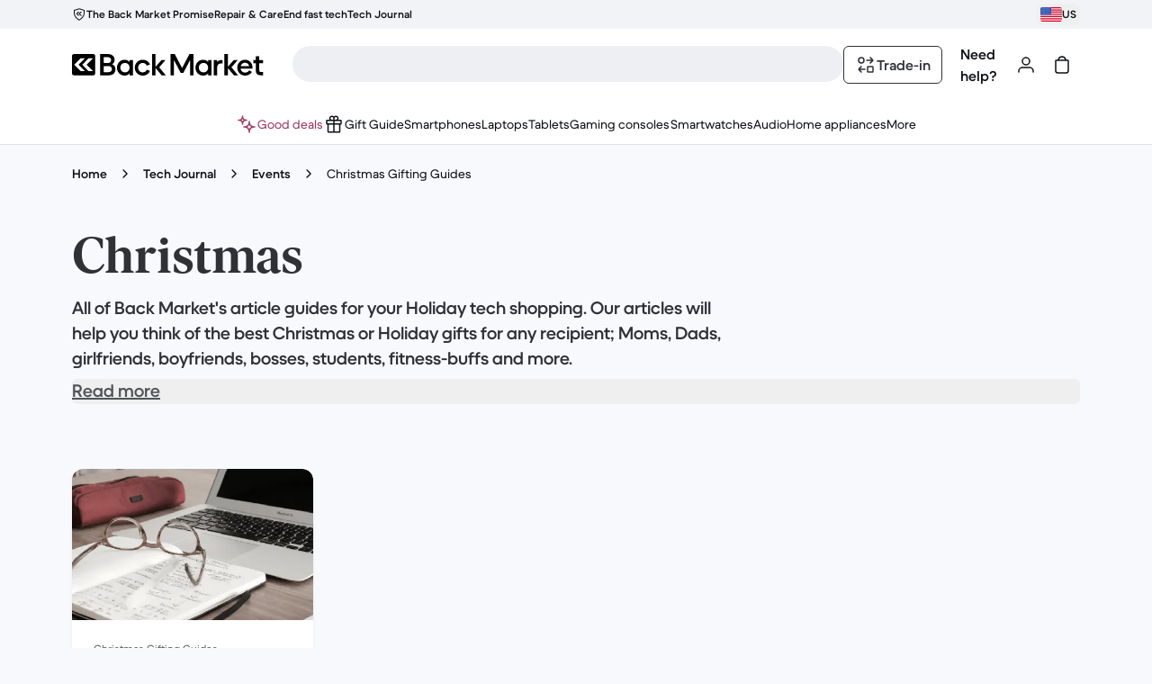

--- FILE ---
content_type: text/css
request_url: https://front-office.statics.backmarket.com/1af87039cf0ed4816809a701b197cb6f191a456b/_nuxt/ContentHub.BwNbtRPl.css
body_size: -587
content:
._clampSubtitle_3gxgj_2>div{display:-webkit-box;overflow:hidden;-webkit-box-orient:vertical;-webkit-line-clamp:3}


--- FILE ---
content_type: application/javascript
request_url: https://front-office.statics.backmarket.com/1af87039cf0ed4816809a701b197cb6f191a456b/_nuxt/CdYl2v1c.js
body_size: 1426
content:
import{A as y}from"./4v99rmM0.js";import{u as A,_ as U}from"./BTmFCe8Z.js";import{d as B,u as H,I as F,l as R,b as f,o as l,n as _,e as P,m as b,x as m,A as T,y as L,E as D,k as e,aT as N,Y as O,N as V,ac as E,C as g,ad as j,aU as h,a2 as z,Z as X,w as K,f as v,aV as x,F as W,a9 as Y,aW as q,aX as G,H as Q}from"./COAcxrxp.js";import{g as Z,I as J,h as ee,j as te}from"./COqRspcC.js";import{T as ae}from"./d9DOGM-R.js";import{u as re,a as se}from"./Br2KHz8F.js";import{_ as le}from"./Bxn7dpXQ.js";import{r as ne}from"./DsF6C0s_.js";import{k as oe}from"./CnUp5-k3.js";import"./D8H_5qIo.js";import"./DegwJxtY.js";import"./OHzSzjqt.js";import"./vvxUd0bn.js";import"./Dr-gaVMW.js";const ie={readMoreIntro:{id:"hub_buying_guide_read_more_intro",defaultMessage:"Read more"}},ce={class:"punchline"},ue=230,me=B({__name:"ContentHubHeroSection",props:{title:{},subtitle:{default:void 0},align:{default:"left"}},setup(s){const r=s,n=H(),a=F(!0),d=R(()=>r.subtitle?ne.documentToPlainTextString(r.subtitle).length>ue:!1);return(o,i)=>(l(),f("div",{class:_(["flex flex-col",{"self-center text-center":s.align==="center"}])},[P("h1",ce,T(s.title),1),s.subtitle?(l(),b(le,{key:0,class:_(["heading-3 mt-8 md:max-w-[736px]",{[o.$style.clampSubtitle]:a.value}]),"rich-text":s.subtitle,"style-variant":"none"},null,8,["class","rich-text"])):m("",!0),d.value&&a.value?(l(),b(e(oe),{key:1,class:"text-action-default-low heading-3 mt-8","data-test":"content-hub-hero-show-more",onClick:i[0]||(i[0]=C=>a.value=!1)},{default:L(()=>[D(T(e(n)(e(ie).readMoreIntro)),1)]),_:1})):m("",!0)],2))}}),de="_clampSubtitle_3gxgj_2",be={clampSubtitle:de},pe={$style:be},ge=N(me,[["__cssModules",pe]]);function fe(s,r){return{...s.props,categoryTree:s?.props?.categoryTree?.map(n=>({...n,link:h({href:n.link.href||"",currentUrl:r}),subCategories:n.subCategories.map(a=>({...a,link:h({href:a.link.href||"",currentUrl:r})}))}))}}async function ye(){const s=O(),r=A(),n=V(),a=E(),d=n.name===g.ARTICLE_ROOT_HUB?"content":r.pageCategory,{data:o,error:i}=await j(Z("cms-article-hub",{pageCategory:d}),()=>s("/content/page/article-category/:pageCategory",{pathParams:{pageCategory:d}}),"$DyjBQYKjFv");return o.value&&(o.value.categoryTree.props=fe(o.value.categoryTree,a),typeof o.value.displayBreadcrumb!="boolean"&&(o.value.displayBreadcrumb=!0)),{data:o,error:i}}const _e={key:0,class:"mx-auto px-24 pb-56 lg:max-w-[1120px] lg:px-0"},Ie=B({__name:"ContentHub",async setup(s){let r,n;const a=E(),d=H(),{trackClick:o}=z(),i=X(),C=A(),{data:t,error:S}=([r,n]=K(()=>ye()),r=await r,n(),r);re(S),se(t);const $={name:"discover_our_articles",zone:g.ARTICLE_HUB},k=R(()=>{if(!t.value?.breadcrumb)return[];const u=t.value.breadcrumb.length>0,p=t.value.breadcrumb.slice(1);return[{link:i({name:Q}),title:d(te.home)},{link:i({name:g.ARTICLE_ROOT_HUB}),title:u?t.value.breadcrumb[0].title:t.value.titleBreadcrumb},...p.map(c=>({title:c.title,link:i({name:g.ARTICLE_HUB,params:{pageCategory:c.slug}})})),...u?[{title:t.value.titleBreadcrumb,link:i({name:g.ARTICLE_HUB,params:{pageCategory:C.pageCategory}})}]:[]]});function I(u,p){if(!(!u?.link||!p))return{link:h({href:u.link.href,currentUrl:a}),label:p}}function M(u){o({name:"breadcrumb",zone:"hubBuyingGuide",value:{breadcrumbValue:u}})}return(u,p)=>e(t)?(l(),f("div",_e,[k.value&&e(t).displayBreadcrumb?(l(),b(e(J),{key:0,ariaLabel:"breadcrumb",breads:k.value,class:"pb-24 md:pb-32","data-test":"content-hub-breadcrumb",onClickBreadcrumb:M},null,8,["breads"])):m("",!0),v(ae,{class:_(["flex flex-col",{"mt-32":!e(t).displayBreadcrumb}])},{default:L(()=>[v(ge,{align:e(t).align,subtitle:e(t).introductionText,title:e(t).title},null,8,["align","subtitle","title"]),e(t).featured?(l(),b(y,{key:0,articles:e(x)(e(a),e(t).featured.props),class:"mt-56",layout:"carousel",title:e(d)(e(ee).featuredArticlesTitle)},null,8,["articles","title"])):m("",!0),(l(!0),f(W,null,Y(e(t).categories,({props:c,id:w})=>(l(),f("div",{key:w,class:"mt-56"},[e(q)(c).length?(l(),b(y,{key:0,articles:e(x)(e(a),c),cta:I(c.ctaLink,c.title),layout:"carousel",subtitle:c.subtitle,title:c.title},null,8,["articles","cta","subtitle","title"])):m("",!0)]))),128)),e(t).articles?(l(),b(y,{key:1,articles:e(G)(e(a),e(t).articles),class:"mt-56",layout:"grid"},null,8,["articles"])):m("",!0),e(t).categoryTree.props.categoryTree?.length?(l(),b(U,{key:2,categoryTree:e(t).categoryTree.props.categoryTree,title:e(t).categoryTree.props.title,tracking:$},null,8,["categoryTree","title"])):m("",!0)]),_:1},8,["class"])])):m("",!0)}});export{Ie as default};
//# sourceMappingURL=CdYl2v1c.js.map


--- FILE ---
content_type: application/javascript
request_url: https://front-office.statics.backmarket.com/1af87039cf0ed4816809a701b197cb6f191a456b/_nuxt/BT_WUxGs.js
body_size: 12315
content:
import{u as Ze}from"./BTmFCe8Z.js";import{d as D,dv as et,I as P,l as y,cg as o,m as I,o as f,y as M,g as z,E as J,A as E,e as _,n as C,x,k as s,ck as tt,bh as Ue,N as Te,h4 as F,fU as at,u as ue,Q as ge,j as st,Y as nt,ad as ye,h5 as he,ae as X,b7 as _e,gU as rt,gV as ot,h6 as it,b as k,f as S,bQ as Ie,dA as lt,h7 as ct,K as Me,z as ve,bs as ut,G as dt,F as se,a9 as H,a8 as Ne,aT as ft,ba as pt,bb as mt,gZ as vt,bk as gt,h8 as bt,B as $e,bI as yt,a6 as ht,v as je,t as Ee,bg as _t,bM as wt,bj as kt,ea as xt,bO as St,D as qe,e8 as Le,b0 as Tt,cn as It,co as Mt,aa as ke,ag as Ct,J as me,cl as Pt,dT as $t,e9 as Et,h9 as Lt,aI as Ot,a2 as Dt,q as He,a3 as ae,fu as Oe,dl as At,bo as Rt,cm as Ke,bC as Ft,L as zt,ct as Bt,cs as te,s as Ut,ah as Nt,ai as jt,T as qt,S as De}from"./COAcxrxp.js";import{u as Ce,o as Ht,e as le,L as Kt}from"./CDlgcrGA.js";import{G as Vt,P as Yt}from"./COqRspcC.js";import{I as Gt,Y as Qt,N as Ve,E as Ae,k as Xt,s as Jt}from"./CnUp5-k3.js";import{T as Wt,c as Zt,e as ea}from"./OHzSzjqt.js";import{F as ta}from"./D8H_5qIo.js";import{e as aa}from"./Cw_6MTer.js";const sa=D({name:"RevInputSelectItem",__name:"InputSelectItem",props:{option:{},label:{},isSelected:{type:Boolean},id:{default:""},itemsCenter:{type:Boolean,default:!1}},emits:["select"],setup(e,{expose:t,emit:n}){const i=e,l=n;et({"The id prop is required if options are of type `OptionItem`":()=>!i.option.id&&!i.id});const a=P(null);function c(m){l("select",m)}function u(){const m=a.value;m&&aa(m)&&m.focus()}t({focus:u});const d=y(()=>[o`rounded-sm pointer-events-none mt-2 flex size-20 items-center justify-center ease-in motion-safe:transition-colors motion-safe:duration-[50ms]`,!i.isSelected&&o`bg-action-default-low border-static-default-hi border`,i.isSelected&&o`bg-action-default-low-pressed text-onaction-default-low-pressed`]);return(m,T)=>(f(),I(s(Vt),{id:e.option.id||e.id,ref_key:"listItem",ref:a,"aria-label":e.label,"aria-selected":e.isSelected,class:"group","items-center":e.itemsCenter,role:"option",onClick:T[0]||(T[0]=Ue(v=>c(e.option),["prevent"]))},{prefix:M(()=>[z(m.$slots,"prefix",{},()=>[_("div",{class:C(d.value)},[e.isSelected?(f(),I(s(tt),{key:0,size:"16"})):x("",!0)],2)])]),label:M(()=>[z(m.$slots,"label",{},()=>[J(E(e.label),1)])]),_:3},8,["id","aria-label","aria-selected","items-center"]))}}),na=(e,t,n,i,l)=>{const a=Te();let c=e.id.toString()||"",u="";return t===F.MERCHANT&&(c=`${e?.customer?.firstName} ${e?.customer?.lastName}`,u=`/bo-seller/buyback/orders/${n}`),t===F.CUSTOMER&&(c=e?.refurbisher?.companyName??"",u=`/${l}/dashboard/sales`),t===F.STAFF&&(c=e.id.toString(),u=a.query.backTo==="ccm"?"":`/bo-staff/buyback/orders/${n}`),{image:e.product.image.light,title:e.product.title,price:i.price(e.price),counterOfferPrice:e.counterOfferPrice?i.price(e.counterOfferPrice):"",status:e.state,recipient:c,backLink:u,showMessageBar:e.isAllowedToPostMessage}},ra=e=>{const{content:t,date:n,attachments:i}=e,l=Yt({content:t,isoDate:n}),a=i.map(c=>{const{name:u,extension:d}=at(c.href);return{...c,name:u,extension:d}})||[];return{id:l,content:t,isoDate:n,sender:e.author?.name||null,role:e.author.role,attachments:a}},Re=(e,t)=>{const{count:n}=e;if(n===0)return{count:0,next:null,previous:null,messages:[]};const i=d=>d===null?null:new URL(d).searchParams.get("page"),l=e.next?i(e.next):null,a=e.previous?i(e.previous):null,u=t.filter((d,m)=>m===t.findIndex(T=>d.date===T.date)).map(d=>ra(d)).sort((d,m)=>new Date(d.isoDate).getTime()-new Date(m.isoDate).getTime());return{count:n,next:l,previous:a,messages:u}};function oa(e,t){const n=ue(),i=ge(),l=st(),{openErrorToast:a}=Ce(),c=nt(),u=P("1"),d=P(),m=P([]),T=y(()=>{const Y=new FormData;return d.value&&(d.value.message&&Y.append("message",d.value.message),d.value?.files&&d.value.files.length>0&&d.value.files.forEach(re=>{Y.append("files",re)})),Y}),{data:v,error:g,status:p}=ye(async()=>c(he[e].postMessage,{method:"POST",body:T.value,pathParams:{id:t}}),{immediate:!1,watch:[T]},"$kDVLtTabQo"),{data:w,error:$,status:K}=ye(async()=>c(he[e].getConversation,{pathParams:{id:t},query:{page:u.value,pageSize:20}}),{watch:[u]},"$x2DEKXiXVp"),{data:B,error:A,status:W}=ye(async()=>c(he[e].getMetadata,{pathParams:{id:t}}),"$oFnfV61ap7");X($,()=>{$.value&&i.error("[BUYBACK][API][CONVERSATION] Error getting conversation",{error:$.value,owners:["bot-squad-circularity-order-lifecycle-front"]})}),X(A,()=>{A.value&&i.error("[BUYBACK][API][CONVERSATION] Error getting conversation metadata",{error:A.value,owners:["bot-squad-circularity-order-lifecycle-front"]})}),X(g,()=>{g.value&&i.error("[BUYBACK][API][CONVERSATION] Error posting conversation message",{error:g.value,owners:["bot-squad-circularity-order-lifecycle-front"]})});const O=y(()=>{if(m.value.length===0&&w.value?.results)return Re(w.value,w.value.results);if(m.value.length>0&&w.value)return Re(w.value,m.value)}),ne=y(()=>{if(B.value)return na(B.value,e,t,n,l)}),Z=y(()=>p.value==="pending"),U=y(()=>K.value==="pending"),ee=y(()=>W.value==="pending"),V=y(()=>!!O.value?.next);return _e(()=>{w.value?.results&&m.value.push(...w.value.results)}),_e(()=>{($.value||A.value||g.value)&&a()}),_e(()=>{v.value&&m.value.unshift(v.value)}),{conversation:O,metadata:ne,isLoadingConversation:U,isLoadingMetadata:ee,isLoadingPostMessage:Z,isLoadingMore:V,messageInput:d,pageInput:u,loadMore:()=>{O.value?.next&&(u.value=O.value.next)}}}const ia=D({__name:"MessageAvatar",props:{variant:{},label:{}},setup(e){const t=e,n=y(()=>t.variant==="customer"?"mood-purple":t.variant==="seller"?"mood-emerald":"mood-blush"),i=y(()=>{if(t.variant==="backmarket")return rt;if(t.variant==="seller")return ot});return(l,a)=>(f(),I(s(Gt),{class:C(n.value),label:e.label,size:"medium",thumbnail:i.value},null,8,["class","label","thumbnail"]))}}),la={class:"flex flex-row gap-12"},ca={class:"grow"},ua={class:"mb-4 flex flex-col justify-center"},da={class:"flex items-center justify-between gap-8"},fa={class:"flex shrink grow-0 flex-col overflow-hidden sm:flex-row sm:gap-8"},pa=["title"],ma={key:0,class:"text-static-default-low body-1 shrink-0 grow basis-[7ch] self-start text-right md:self-end"},va={key:0,class:"text-static-default-low body-2-bold mt-4 flex items-center gap-4"},ga={class:"body-1 mb-16 whitespace-pre-line break-words"},ba={key:0,class:"mb-16 grid grid-cols-1 gap-16 lg:grid-cols-3"},ya=D({name:"RevMessage",__name:"Message",props:{variant:{},label:{},tag:{},timestamp:{},visibility:{}},setup(e){const t=e,n=it(),i=y(()=>t.timestamp&&Intl.DateTimeFormat(n.value,{hour:"2-digit",minute:"2-digit"}).format(t.timestamp));return(l,a)=>(f(),k("article",la,[S(ia,{class:"mt-4 shrink-0",label:e.label,variant:e.variant},null,8,["label","variant"]),_("div",ca,[_("div",ua,[_("div",da,[_("div",fa,[_("div",{class:"text-static-default-hi body-1-bold truncate",title:e.label},E(e.label),9,pa),e.tag?(f(),I(s(Ie),{key:0,class:"ml-0 mr-auto mt-2",label:e.tag,size:"medium",variant:"secondary"},null,8,["label"])):x("",!0)]),i.value?(f(),k("time",ma,E(i.value),1)):x("",!0)]),e.visibility?(f(),k("div",va,[S(s(lt),{size:"20"}),J(E(e.visibility),1)])):x("",!0)]),_("div",ga,[z(l.$slots,"default")]),l.$slots.documents?(f(),k("div",ba,[z(l.$slots,"documents")])):x("",!0),z(l.$slots,"appendix")])]))}}),we={automatedMessage:{id:"buyback_conversation_automated_message",defaultMessage:"Automated message"},automatedDeletionMessage:{id:"buyback_conversation_automated_deletion_message",defaultMessage:"Messages are automatically deleted after one year."},loadMore:{id:"buyback_conversation_load_more_button",defaultMessage:"Load more"}},ha={class:"flex flex-col gap-16 py-16"},_a={key:0,class:"flex items-center"},wa=["innerHTML"],ka=D({__name:"Conversation",props:{messages:{},isLoadingMore:{type:Boolean},isLoadingConversation:{type:Boolean},role:{}},emits:["load"],setup(e,{emit:t}){const n=e,i=t,l=ue(),a=P(!1),c=P(!1),u=P(null),d=v=>{switch(v){case F.MERCHANT:return"seller";case F.STAFF:case F.AUTO_MESSAGE:return"backmarket";case F.CUSTOMER:default:return"customer"}};X(()=>n.messages,(v,g)=>{v.length!==0&&v[v.length-1].id!==g[g.length-1].id&&(a.value=!0)});function m(){u.value&&u.value.scrollHeight&&u.value.scrollTo({top:u.value.scrollHeight})}ct(()=>{m()}),Me(()=>{m(),c.value=!0});const T=y(()=>c.value?n.messages.map(v=>({...v,timestamp:Date.parse(v.isoDate),day:l.date(new Date(v.isoDate),{dateStyle:"medium"})})):n.messages);return(v,g)=>(f(),k("div",{ref_key:"containerScroll",ref:u},[S(s(ve),null,{default:M(()=>[_("div",ha,[e.messages.length===0?(f(),I(s(Qt),{key:0,icon:s(ut),title:s(l)(s(we).automatedDeletionMessage),variant:"default"},null,8,["icon","title"])):x("",!0),e.isLoadingMore?(f(),I(s(dt),{key:1,class:"self-center",loading:e.isLoadingConversation,size:"small",variant:"secondary",onClick:g[0]||(g[0]=p=>i("load"))},{default:M(()=>[J(E(s(l)(s(we).loadMore)),1)]),_:1},8,["loading"])):x("",!0),(f(!0),k(se,null,H(T.value,(p,w)=>(f(),k("div",{key:p.id},[p.day&&(w>0&&p.day!==T.value[w-1].day||w===0)?(f(),k("div",_a,[g[1]||(g[1]=_("hr",{class:"bg-static-default-mid m-0 h-1 grow border-none"},null,-1)),S(s(Ie),{label:p.day,size:"small",variant:"secondary"},null,8,["label"]),g[2]||(g[2]=_("hr",{class:"bg-static-default-mid m-0 h-1 grow border-none"},null,-1))])):x("",!0),S(s(ya),{class:C([{"bg-static-default-low":p.role===s(F).AUTO_MESSAGE},"rounded-md px-16 pt-16"]),label:p.sender??"",tag:p.role===s(F).AUTO_MESSAGE?s(l)(s(we).automatedMessage):"",timestamp:p.timestamp?new Date(p.timestamp):void 0,variant:d(p.role)},Ne({default:M(()=>[_("div",{class:C(v.$style.conversationMessage),innerHTML:p.content},null,10,wa)]),_:2},[p.attachments.length>0?{name:"documents",fn:M(()=>[(f(!0),k(se,null,H(p.attachments,$=>(f(),I(s(Ve),{key:$.name,name:$.name,thumbnail:!0,url:$.href},null,8,["name","url"]))),128))]),key:"0"}:void 0]),1032,["class","label","tag","timestamp","variant"])]))),128))])]),_:1})],512))}}),xa="_conversationMessage_1szo7_2",Sa={conversationMessage:xa},Ta={$style:Sa},Ia=ft(ka,[["__cssModules",Ta]]),ce={fileInputErrorMaxSize:{id:"buyback_conversation_max_size_error",defaultMessage:"Uploaded file is too big"},fileInputErrorMimeType:{id:"buyback_conversation_file_extension_error",defaultMessage:"Only .png, .jpg, .jpeg, .pdf are allowed"},messageInputLabel:{id:"buyback_conversation_message_bar_label",defaultMessage:"Message"},sendMessage:{id:"buyback_conversation_send_message",defaultMessage:"Send message"},attachFile:{id:"buyback_conversation_attach_file",defaultMessage:"Attach file"}},Ma={class:"bg-static-default-low md:bg-transparent"},Ca={class:"bg-static-default-low rounded-md flex flex-wrap items-center gap-8 px-8 py-24 md:px-16"},Pa={key:0,class:"flex w-full flex-wrap gap-12"},$a={class:"grow"},Ea=5*1024*1024,La=D({__name:"ConversationBar",props:pt({isLoadingConversation:{type:Boolean},isLoadingPostMessage:{type:Boolean}},{message:{required:!0},messageModifiers:{}}),emits:["update:message"],setup(e){const t=["image/png","image/jpeg","application/pdf"],n=mt(e,"message"),{openErrorToast:i}=Ce(),l=ue(),a=P(""),c=P(null),u=P([]),d=()=>{n.value={message:a.value,files:u.value},a.value="",u.value=[]},m=({target:g})=>{const{files:p}=g;if(!p||!p[0])return;const w=p[0];if(w.size>Ea){i({content:l(ce.fileInputErrorMaxSize)});return}if(!t.includes(w.type)){i({content:l(ce.fileInputErrorMimeType)});return}u.value.push(w)},T=()=>{c.value&&c.value.click()},v=g=>{u.value=u.value.filter(p=>p.name!==g.name)};return(g,p)=>(f(),k("div",Ma,[S(s(ve),null,{default:M(()=>[_("div",Ca,[u.value.length>0?(f(),k("div",Pa,[(f(!0),k(se,null,H(u.value,w=>(f(),I(s(Ve),{key:w.name,class:"flex-1",deletable:"",name:w.name,onDelete:$=>v(w)},null,8,["name","onDelete"]))),128))])):x("",!0),S(s(Ae),{"alternative-text":s(l)(s(ce).attachFile),disabled:e.isLoadingConversation||u.value.length>4,icon:s(vt),variant:"secondary",onClick:T},null,8,["alternative-text","disabled","icon"]),_("div",$a,[S(s(Wt),{id:"message","model-value":a.value,"onUpdate:modelValue":p[0]||(p[0]=w=>a.value=w),disabled:e.isLoadingConversation,label:s(l)(s(ce).messageInputLabel),"max-rows":4,onKeydown:gt(Ue(d,["ctrl","prevent"]),["enter"])},null,8,["model-value","disabled","label","onKeydown"])]),S(s(Ae),{"alternative-text":s(l)(s(ce).sendMessage),disabled:e.isLoadingConversation||a.value==="",icon:s(bt),loading:e.isLoadingPostMessage,variant:"primary",onClick:d},null,8,["alternative-text","disabled","icon","loading"])]),_("input",{ref_key:"fileInput",ref:c,"aria-label":"attachement-input",class:"hidden",type:"file",onChange:m},null,544)]),_:1})]))}}),Oa={class:"grid grid-cols-3 py-16"},Da={class:"body-1-bold justify-self-center"},Aa={class:"hidden md:block"},Ra={class:"flex py-16"},Fa={class:"flex items-center gap-16"},za={class:"body-2 flex flex-col"},Ba={key:0,class:"text-static-default-low body-2-bold"},Ua=D({__name:"ConversationSummary",props:{image:{},title:{},price:{},counterOfferPrice:{},status:{},recipient:{},backLink:{}},setup(e){const t=e,n=y(()=>t.counterOfferPrice?Ee`text-static-default-low caption-striked line-through ml-6`:Ee`text-static-default-low`);return(i,l)=>(f(),k("div",null,[S(s($e)),S(s(ve),null,{default:M(()=>[_("div",Oa,[_("div",null,[e.backLink?(f(),I(s(ht),{key:0,to:e.backLink},{default:M(()=>[S(s(yt),{size:"24"})]),_:1},8,["to"])):x("",!0)]),_("div",Da,E(e.recipient),1)])]),_:1}),S(s($e)),S(s(ve),null,{default:M(()=>[_("div",Aa,[_("div",Ra,[_("div",Fa,[S(s(je),{alt:e.title,height:40,src:e.image,style:{"flex-shrink":"0",height:"40px"},width:40},null,8,["alt","src"]),_("div",za,[S(s(Ie),{class:"self-start",label:e.status,size:"small",variant:"alternate"},null,8,["label"]),_("span",null,E(e.title),1),e.counterOfferPrice?(f(),k("span",Ba,E(e.counterOfferPrice),1)):x("",!0),_("span",{class:C(n.value)},E(e.price),3)])])])])]),_:1})]))}}),Na={loading:{id:"buyback_step_device_loading",defaultMessage:"Loading"}},ja={key:1,class:"flex h-[calc(100vh-5.2rem)] flex-col md:h-[calc(100vh-6.1rem)]"},qa=D({__name:"OrderConversation",props:{role:{}},setup(e){const{id:t}=Ze(),n=ue(),{conversation:i,metadata:l,isLoadingMore:a,isLoadingConversation:c,isLoadingMetadata:u,isLoadingPostMessage:d,messageInput:m,loadMore:T}=oa(e.role,t);return(v,g)=>s(u)&&s(c)?(f(),I(s(_t),{key:0,text:s(n)(s(Na).loading)},null,8,["text"])):(f(),k("div",ja,[s(l)?(f(),I(Ua,{key:0,backLink:s(l).backLink,class:"bg-static-default-low shrink-0",counterOfferPrice:s(l).counterOfferPrice,image:s(l).image,price:s(l).price,recipient:s(l).recipient,status:s(l).status,title:s(l).title},null,8,["backLink","counterOfferPrice","image","price","recipient","status","title"])):x("",!0),s(i)?(f(),I(Ia,{key:1,class:"shrink overflow-y-auto","is-loading-conversation":s(c),"is-loading-more":s(a),messages:s(i).messages,role:e.role,onLoad:s(T)},null,8,["is-loading-conversation","is-loading-more","messages","role","onLoad"])):x("",!0),s(l)?.showMessageBar?(f(),I(La,{key:2,message:s(m),"onUpdate:message":g[0]||(g[0]=p=>wt(m)?m.value=p:null),class:"shrink-0","is-loading-conversation":s(c),"is-loading-post-message":s(d)},null,8,["message","is-loading-conversation","is-loading-post-message"])):x("",!0)]))}}),ks=Object.freeze(Object.defineProperty({__proto__:null,default:qa},Symbol.toStringTag,{value:"Module"})),Ha=["aria-live","role"],Ka={class:"flex items-center justify-between gap-20"},Va={class:"flex flex-1 items-center"},Ya={key:1,class:"text-static-default-hi"},Ga={class:"flex-1 py-2"},Qa={class:"text-static-default-mid body-2 w-full min-w-full"},Xa=50,Fe=500,ze=300,Ja=250,Wa=D({name:"RevToastItem",__name:"ToastItem",props:{actionLabel:{default:()=>{}},name:{},title:{},description:{default:()=>{}},variant:{default:()=>le.Info},iconSrc:{default:""},icon:{default:()=>{}},iconProps:{default:()=>({alt:"",height:32,width:32})},duration:{default:()=>Ht}},emits:["close","action"],setup(e,{emit:t}){const n=t,i=P(null),l=kt("toast-container"),a=P(0),c=P(!1),u=P(!1),d=P(!0),m=Zt("(min-width: 768px)"),T={info:"polite",success:"polite",error:"assertive"},v=y(()=>T[e.variant]),g={info:o`bg-static-default-hi mood-inverse`,success:o`bg-static-default-hi mood-inverse`,error:o`bg-static-danger-hi`},p=y(()=>[o`shadow-long rounded-lg pointer-events-auto min-w-0 overflow-hidden px-16 py-12 md:min-w-300 md:max-w-400`,g[e.variant],u.value&&o`transition-transform duration-300 ease-out`,d.value?o`visible`:o`hidden`]),w=y(()=>[o`text-static-default-hi body-1`,e.description&&o`body-1-bold`]),$=o`mr-16 h-32 max-w-32`,K={info:"status",success:"status",error:"alert"},B=y(()=>K[e.variant]),A=y(()=>{if(e.variant===le.Success)return xt;if(e.variant===le.Error)return St;if(e.variant===le.Info&&!e.iconSrc)return e.icon||qe}),W=y(()=>e.variant===le.Info&&e.iconSrc?e.iconSrc:"");function O(){i.value!==null&&window.clearTimeout(i.value),i.value=null}function ne(){n("action"),n("close"),O()}function Z(){n("close"),O()}function U(){O(),i.value=window.setTimeout(Z,e.duration)}function ee(j){const q=j==="up"&&!m.value,ie=j==="right"&&m.value;return q||ie}function V(j,q,ie){u.value=!0,a.value=j==="up"?-ie:-q}function de(){c.value=!0,a.value=a.value>0?Fe:-Fe,setTimeout(()=>{d.value=!1},Ja),setTimeout(()=>{u.value=!1,Z()},ze)}function Y(){c.value=!0,a.value=0,setTimeout(()=>{c.value=!1,u.value=!1},ze)}const{lengthY:re,lengthX:fe,direction:oe}=ea(l,{threshold:0,passive:!0,onSwipe(){ee(oe.value)&&V(oe.value,fe.value,re.value)},onSwipeEnd(){a.value!==0&&(Math.abs(a.value)>Xa?de():Y())}}),N=y(()=>m.value?`translateX(${a.value}px)`:`translateY(${a.value}px)`);Me(()=>{U(),Le({action:"toast",context:{name:e.name,status:"opened"}})}),Tt(()=>{O(),Le({action:"toast",context:{name:e.name,status:"closed"}})});const be=It(),pe=y(()=>e.actionLabel||be(Mt.buttonClose));return(j,q)=>(f(),k("div",ke({ref:"toast-container","aria-atomic":"true","aria-live":v.value,class:p.value,role:B.value,style:{transform:u.value?N.value:void 0}},Pt({focusin:O,focusout:U,mouseleave:U,mouseover:O},!0)),[_("div",Ka,[_("div",Va,[W.value?(f(),I(s(je),ke({key:0},e.iconProps,{alt:e.iconProps.alt,class:$,height:e.iconProps.height,src:W.value,width:e.iconProps.width}),null,16,["alt","height","src","width"])):x("",!0),A.value?(f(),k("div",Ya,[(f(),I(Ct(me(A.value)),{class:C($)}))])):x("",!0),_("div",Ga,[_("span",{class:C(w.value)},E(e.title),3),_("div",Qa,E(e.description),1)])]),S(s(Xt),{underlined:!1,onClick:ne},{default:M(()=>[J(E(pe.value),1)]),_:1})])],16,Ha))}}),Za={class:"pointer-events-none fixed inset-x-0 top-0 gap-12 p-24 md:p-16"},es=D({name:"RevToast",inheritAttrs:!1,__name:"Toast",props:{to:{default:"body"}},setup(e){const t=Kt(),n=y(()=>t.toasts),i=o`-translate-y-full opacity-0 md:translate-x-full md:translate-y-0`,l=o`ease-in-out motion-safe:transition-all motion-safe:duration-300`,a=o`absolute ease-in-out motion-safe:transition-all motion-safe:duration-150`,c=o`translate-y-[-200%] opacity-0 md:translate-x-full md:translate-y-0`,u=o`ease-in-out motion-safe:transition-all motion-safe:duration-150`;function d(v){const g=v,{marginLeft:p,marginTop:w,width:$,height:K,visibility:B}=window.getComputedStyle(g);v.setAttribute("style",`
    left: ${g.offsetLeft-parseInt(p,10)}px;
    top: ${g.offsetTop-parseInt(w,10)}px;
    width: ${$};
    height: ${K};
    visibility: ${B};
  `)}function m(v){const g=me(v);g.onClose&&g.onClose(),t.dismiss(g.id)}function T(v){const g=me(v);g.onAction&&g.onAction(),t.dismiss(g.id)}return(v,g)=>(f(),I(s(Et),{to:e.to},{default:M(()=>[_("div",Za,[S($t,{class:"relative flex flex-col items-stretch gap-12 md:items-end","enter-active-class":l,"enter-from-class":i,"leave-active-class":a,"leave-to-class":c,"move-class":u,tag:"div",onBeforeLeave:d},{default:M(()=>[(f(!0),k(se,null,H(n.value,p=>(f(),I(Wa,{key:p.id,"action-label":p.actionLabel,description:p.description,duration:p.duration,icon:me(p.icon),"icon-props":p.iconProps,"icon-src":p.iconSrc,name:p.id,title:p.title,variant:p.variant,onAction:w=>T(p),onClose:w=>m(p)},null,8,["action-label","description","duration","icon","icon-props","icon-src","name","title","variant","onAction","onClose"]))),128))]),_:1})])]),_:1},8,["to"]))}}),xs=D({__name:"TheToast",props:{to:{}},setup(e){return(t,n)=>(f(),I(s(es),{to:e.to},null,8,["to"]))}}),Ss=()=>Lt()?localStorage?.getItem("attraqtsessionid"):null,Ts=(e=null)=>{Ot()&&e&&(window.ebRecoIds=[...new Set(window.ebRecoIds).add(e)])},Is=({id:e,price:t,source:n,reviewRating:i})=>{window.sessionStorage&&window.sessionStorage.setItem(e,JSON.stringify({price:t,source:n,reviewRating:i}))},Ye=e=>{const t=ge();try{if(window.sessionStorage){const n=window.sessionStorage.getItem(e);return n?JSON.parse(n):{}}}catch(n){t.info("[S&R][Error][ProductPage] Error accessing sessionStorage",{error:n instanceof Error?n:void 0,owners:["bot-squad-search-and-recommendation-front"]})}return{}};function Ms({id:e,isOutOfStock:t,price:n}){const{price:i,source:l}=Ye(e),a=ge();if(l===void 0||i===void 0)return;const c=n?parseFloat(n):NaN,u=parseFloat(i);!Number.isNaN(c)&&c!==u&&a.info("[S&R][Error][ProductPage] Price desync detected",{id:e,cardPrice:i,productPrice:n,source:l,owners:["bot-squad-search-and-recommendation-front"]}),t&&a.info("[S&R][Error][ProductPage] Stock desync detected",{id:e,source:l,owners:["bot-squad-search-and-recommendation-front"]})}function Ge(e){return{availableStock:e.stockRaw,brand:e.brand,brandClean:e.brand_clean,categoryId:e.cat_id,category:e.category_3,grade:{name:e.backbox_grade_label,value:e.backbox_grade_value},image:e.image1,listingId:`${e.listingID}`,model:e.model,modelClean:e.model_clean,price:{amount:`${e.price}`,currency:e.currency},priceNew:e.referencePrice,productId:String(e.backmarketID),reviewRating:e.reviewRating,sellerId:`${e.merchant_id}`,warrantyDuration:e.warranty,deal:e.deals?.[0],marketingTags:e.marketing_tags}}function Qe(e){return{...Ge(e),id:e.id,objectId:e.objectID,title:e.title_model,description:e.sub_title_elements?.join(" - ")??"",productPageLink:e.link_grade_v2}}function Cs(e){return{...Qe(e),granularity:"variant"}}function Ps(e){return{...Qe(e),specialOfferType:e.special_offer_type,granularity:"backbox"}}function $s(e){const t=Object.entries(e.variant_fields).map(([i,l])=>{const a=l.map(c=>typeof c=="string"?{name:c}:c).filter(c=>c.name);return[i,a]}),n=Object.fromEntries(t);return{...Ge(e),id:e.objectID,objectId:e.objectID,title:e.title_model,productPageLink:e.link_master_pp??e.link_grade_v2,granularity:"parent",specifications:n,scores:{lifeExpectancy:e.life_expectancy_score,performances:e.performances_score,camera:e.camera_score,screenQuality:e.screen_quality_score,soundQuality:e.sound_quality_score,multimedia:e.multimedia_score}}}function Es(e){return{title:e.title,image:e.image,brand:e.brand,model:e.model,id:e.id,category:e.category,categoryId:e.categoryId,url:e.productPageLink,price:e.price,priceNew:e.priceNew,discountedPrice:e.discountedPrice,reviewRating:e.reviewRating,listingId:e.listingId,specifications:e.specifications,scores:e.scores}}const xe="0";function ts(e){return!e||e.id.toString()===xe?"":e.isMonthly?"monthly":"upfront"}const as=(e,t)=>{const n=e.insuranceOffers?.find(a=>a.id.toString()!==xe&&a.selected),l=e.options.find(a=>a.type==="delivery")?.choices||[];return{available:e.available==="yes",brand:e.brand??"",category:e.category??"",color:e.color??"",currency:t,id:e.productId??"",insurancePrice:n?.price.amount??"",insuranceTitle:n?.title??"",insurancePaymentType:ts(n),list:Ye(e.akeneoId).source,listingId:e.listingId??"",merchantId:e.merchantPublicId??e.merchantId??"",model:e.model??"",name:e.title??"",specialOfferType:e.specialOfferType,price:e.price??"",quantity:e.quantity??"",quantityMax:e.quantityMax??"",collectionPointAvailable:e.options.some(a=>a.choices.some(c=>c.isCollectionPoint)),shipper:[e.shippingSelected.shipperId??"",e.shippingSelected.shippingFeeDelay??"0",Oe({amount:e.shippingSelected.shippingFeePrice,currency:t})].join(" - "),shippingDelay:e.shippingSelected.shippingFeeDelay??"",shippingPrice:e.shippingSelected.shippingFeePrice??"",shippingOptions:l.map(a=>[a.shipperId??"",a.shippingDelay??"0",Oe({amount:a.price,currency:t})].join(" - ")),uuid:e.akeneoId??"",variant:e.gradeId??"",warrantyDuration:e.warranties[0]?.delay??"",dealType:"normal",isInsuranceEligible:!!e.insuranceOffers?.length||!1,insuranceEligibleOffers:e.insuranceOffers&&e.insuranceOffers.filter(a=>a.id.toString()!==xe).map(a=>a.isMonthly?"monthly":"upfront").join("-"),mobilePlanOfferSelected:e.mobilePlan?.selectedOffer.name??"",mobilePlanOfferSelectedType:e.mobilePlan?.selectedOffer.type??"",isFlashSales:(e.promoCodes?.length??0)>0,campaignId:e.adjustmentFeeCampaignId??"",populationId:e.adjustmentFeePopulationId??""}};function Ls(){const e=Te(),{trackFunnel:t}=Dt(),{defaultCurrency:n}=He().market;return{trackFunnel:(l,a)=>{t({products:l.map(c=>as(c,n)),swap:!ae(a),swapCategory:ae(a)?null:a?.diagnosticPayload?.category,swapEstimation:ae(a)?null:a.price,step:e.meta?.gtmStepId??null,pageType:e.name??""})}}}const Os=At("swapStore",{state:()=>({advertisement:null,offer:null,swapCurrency:He().market.defaultCurrency}),getters:{hasOffer:e=>!ae(e.offer),hasAdvertisement:e=>!ae(e.advertisement)&&ae(e.offer)},actions:{resetSwap(){this.advertisement=null,this.offer=null},setSwap(e){this.offer=e?.offer,this.advertisement=e?.ad}}});function Be(e,t){let n=(e.getTime()-t.getTime())/1e3;return n/=60,Math.abs(Math.round(n))}const Ds=()=>{const{openErrorToast:e}=Ce(),t=ge(),n=Te(),i=new Date;return{handleUnauthorizedUser:async(a,c)=>{const u=Rt(),d=new Date;switch(a?.status){case 401:return e(),t.error(`[CHECKOUT] 401 from ${n.name}`,{...a,pageOpenedAt:i,pageFailedAt:d,pageTimeDiff:Be(d,i),owners:["bot-squad-checkout-front"]}),{isHandled:!1};case 403:return e(),await u.fetchUser(),t.error(`[CHECKOUT] 403 from ${n.name}`,{...a,pageOpenedAt:i,pageFailedAt:d,pageTimeDiff:Be(d,i),owners:["bot-squad-checkout-front"]}),{isHandled:!1};default:return e(),(a.title||"").includes("<no response>")?t.info(`[CHECKOUT] Network issue in ${n.name}`,{errors:{...a},owners:["bot-squad-checkout-front"]}):t.error(c||`[CHECKOUT] Unhandled promise error in ${n.name}`,{errors:{...a},owners:["bot-squad-checkout-front"]}),{isHandled:!1}}}}},ss=D({name:"RevHint",__name:"Hint",props:{content:{}},setup(e){const t=e,n=y(()=>t.content.length>200),i=y(()=>n.value?o`sm:w-240 sm:max-w-240`:""),l=Ke();return(a,c)=>(f(),I(s(ta),{id:s(l),"aria-hidden":"",class:"z-10","content-class-names":i.value},{trigger:M(({show:u,hide:d,...m})=>[S(s(qe),ke({"aria-describedby":s(l),class:"text-action-default-low",size:"16"},m,{onFocusin:u,onFocusout:d,onMouseleave:d,onMouseover:u}),null,16,["aria-describedby","onFocusin","onFocusout","onMouseleave","onMouseover"])]),default:M(()=>[J(" "+E(e.content),1)]),_:1},8,["id","content-class-names"]))}}),ns=["aria-describedby","aria-label","aria-labelledby","aria-valuetext"],rs=["id"],os=["aria-current"],is={class:"inline-flex items-center gap-x-4"},ls={key:1,class:"text-static-default-low caption"},cs=D({name:"RevStatusTracker",__name:"StatusTracker",props:{currentStep:{},orientation:{default:"horizontal"},progressBarColor:{default:"success"},steps:{},ariaLabel:{default:void 0},ariaLabelledby:{default:void 0}},setup(e){const t=e,n=Ke(),i=P(null),l=P(null),a=Ft();function c(r){return t.steps.findIndex(h=>h.key===r)}function u(r){if(!t.currentStep)return!1;const h=c(t.currentStep)||0;return(c(r.key)||0)<h}function d(r){return r.key===t.currentStep}const m=y(()=>!(!t.currentStep||(c(t.currentStep)||0)===t.steps.length-1)),T=y(()=>t.orientation==="horizontal"),v=y(()=>t.orientation==="vertical"),g=o`overflow-x-hidden supports-[overflow-x:clip]:overflow-x-clip`,p=o`overflow-y-hidden supports-[overflow-y:clip]:overflow-y-clip`,w=y(()=>{const r=o`before:border-static-default-low before:absolute before:z-[-3] before:block before:content-['']`,h=[o`first:before:rounded-l-full last:before:rounded-r-full`,o`before:inset-x-0 before:top-0 before:h-2 before:-translate-y-1/2 before:border-t-2`],b=[o`before:rounded-full before:left-0 before:top-8 before:h-full before:w-2 before:-translate-x-1/2 before:border-l-2`,o`last:before:hidden`];return v.value?[r,b]:[r,h]}),$=y(()=>{const r=o`text-static-default-hi body-2 relative`,h=[o`px-12 pt-18 text-center`,o`first:pl-0 first:text-left last:pr-0 last:text-right`],b=o`flex justify-between gap-x-72 pb-24 pl-16 text-left`;return v.value?[r,b]:[r,h]}),K=y(()=>{const r=o`relative grid list-none`,h=o`auto-cols-fr grid-flow-col`,b=o`grid-cols-1`;return v.value?[r,b]:[r,h,"overflow-wrap-anywhere"]}),B=y(()=>{const r=[o`rounded-full absolute z-[-2]`,o`after:rounded-full after:absolute after:block after:transition-transform after:content-['']`],h=t.progressBarColor==="success"?o`after:border-static-success-hi`:o`after:border-static-brand-mid`,b=[o`-top-1 left-1 h-2 w-[calc(100%-2px)]`,o`after:left-0 after:top-0 after:h-2 after:w-full after:translate-x-[--progress-bar-end-x] after:border-t-2`],L=[o`-left-1 top-8 h-full w-2`,o`after:-top-4 after:left-0 after:h-full after:w-2 after:translate-y-[--progress-bar-end-y] after:border-l-2 after:content-['']`];return v.value?[r,h,L,p]:[r,h,b,g]}),A=y(()=>{const r=[o`rounded-full absolute z-[-2]`,o`after:rounded-full after:absolute after:block after:transition-transform after:content-['']`],h=t.progressBarColor==="success"?o`after:border-static-success-hi`:o`after:border-static-brand-mid`,b=[o`-top-1 left-1 h-2 w-[calc(100%-2px)]`,o`after:left-[--pulse-bar-start-x] after:top-0 after:h-2 after:w-[--pulse-bar-width] after:border-t-2`],L=[o`-left-1 top-8 h-full w-2`,o`after:left-0 after:top-[--pulse-bar-start-y] after:h-[--pulse-bar-height] after:w-2 after:border-l-2 after:content-['']`];return v.value?[r,h,L,"after:animate-vertical-pulse",p]:[r,h,b,"after:animate-horizontal-pulse",g]}),W=y(()=>{const r=o`relative isolate`,h=o`mt-8`,b=o`ml-8`;return v.value?[r,b]:[r,h]}),O=y(()=>v.value?o`text-right`:"");function ne(r){return d(r)?"step":void 0}const Z=y(()=>t.steps.find(r=>d(r))?.label);function U(r){return`${r.key}-date`}function ee(r){return`${r.key}-details`}function V(r){return`${r.key}-link`}function de(r){const h=d(r),b=u(r),L=!d(r)&&!u(r),R=o`after:rounded-full after:absolute after:z-[-1] after:block after:transition-size after:content-['']`,G=[o`after:left-1/2 after:top-0 after:-translate-x-1/2 after:-translate-y-1/2`,o`first:after:left-0 first:after:translate-x-0 last:after:left-full last:after:-translate-x-full`],Q=b||h?o`after:left-0 after:top-3 after:-translate-x-1/2`:o`after:left-0 after:top-4 after:-translate-x-1/2`;return[R,v.value?Q:G,h&&o`after:size-12 after:border-6`,b&&o`after:size-10 after:border-5`,L&&o`after:bg-surface-default-mid after:border-static-default-low after:size-10 after:border-2`,!L&&t.progressBarColor==="success"&&o`after:border-static-success-hi`,!L&&t.progressBarColor==="accent"&&o`after:border-static-brand-mid`]}function Y(r){return[o`line-clamp-2`,d(r)&&o`body-2-bold`]}function re(r){return[d(r)&&v.value&&o`body-2-bold`]}const fe=o`text-action-default-hi caption-link`;function oe(r){const h=c(r.key),b=l.value[h],L=b.offsetTop+8,{offsetLeft:R,offsetWidth:G}=b;return h===0?v.value?L:R:h===t.steps.length-1?v.value?L:R+G:v.value?L:R+G/2}async function N(){window.requestAnimationFrame&&(await Bt(),window.requestAnimationFrame(()=>{const r=i.value;if(!r)return;let h="--progress-bar-end-x",b="--pulse-bar-start-x",L="--pulse-bar-width";if(v.value&&(h="--progress-bar-end-y",b="--pulse-bar-start-y",L="--pulse-bar-height"),te(t.steps)||te(t.currentStep)){r.style.setProperty(h,"-100%"),r.style.setProperty(b,"0"),r.style.setProperty(L,"0");return}const R=c(t.currentStep),G=oe(t.steps[R]);let Q=0,Pe=0;if(R===t.steps.length-1)Q=G;else{const We=oe(t.steps[R+1]);Q=G,Pe=We-Q}r.style.setProperty(h,`calc(${Q}px - 100%)`),r.style.setProperty(b,`${Q}px`),r.style.setProperty(L,`${Pe}px`)}))}function be(r){return!te(r.hint)}function pe(r){const h=U(r);return!te(a[h])}function j(r){const h=ee(r);return!te(a[h])}function q(r){const h=V(r);return!te(a[h])}function ie(r){return pe(r)||j(r)||q(r)}function Xe(r){return q(r)&&T.value}function Je(r){return q(r)&&v.value}return X(()=>t.currentStep,()=>{N()}),X(()=>t.orientation,()=>{N()}),X(()=>t.steps,()=>{N()},{deep:!0}),Me(()=>{window.addEventListener("resize",N),N()}),zt(()=>{window.removeEventListener("resize",N)}),(r,h)=>(f(),k("div",{ref_key:"elementRef",ref:i,class:C(W.value)},[_("div",{"aria-describedby":s(n),"aria-label":e.ariaLabel,"aria-labelledby":e.ariaLabelledby,"aria-valuetext":Z.value,class:C(B.value),role:"progressbar"},null,10,ns),_("ol",{id:s(n),class:C(K.value)},[(f(!0),k(se,null,H(e.steps,b=>(f(),k("li",{key:b.key,ref_for:!0,ref_key:"stepRefs",ref:l,"aria-current":ne(b),class:C([$.value,w.value,de(b)])},[_("div",null,[_("div",is,[_("p",{class:C(Y(b))},E(b.label),3),b.hint&&be(b)?(f(),I(ss,{key:0,content:b.hint},null,8,["content"])):x("",!0)]),_("div",null,[Je(b)?(f(),k("div",{key:0,class:C(fe)},[z(r.$slots,V(b))])):x("",!0)])]),ie(b)?(f(),k("div",{key:0,class:C(O.value)},[pe(b)?(f(),k("div",{key:0,class:C(re(b))},[z(r.$slots,U(b))],2)):x("",!0),j(b)?(f(),k("div",ls,[z(r.$slots,ee(b))])):x("",!0),Xe(b)?(f(),k("div",{key:2,class:C(fe)},[z(r.$slots,V(b))])):x("",!0)],2)):x("",!0)],10,os))),128))],10,rs),m.value?(f(),k("div",{key:0,class:C(A.value),role:"presentation"},null,2)):x("",!0)],2))}});function Se(e){if(typeof e=="string")return ue().date(new Date(e),{year:"numeric",month:"numeric",day:"numeric"})}function us(e,t){const{dateRange:n,details:i}=e;return n&&t?n.maxDateDetails.replace("%s",Se(n.maxDate)||""):i||void 0}function ds(e,t){return e.dateRange&&t?Se(e.dateRange.minDate):Se(e.date)}function fs(e){const{FF_ENABLE_MY_ORDERS_TIMELINE_STEPS_AS_DATE_RANGE:t}=Ut().public,n=t,i=e.filter(a=>a.type!==null).map(a=>{const c=Jt(a.type);return{current:a.current,hint:a.hint||void 0,label:a.label,key:c,date:ds(a,n),details:us(a,n)}});return{currentStepKey:i.find(a=>a.current)?.key||"",steps:i}}const ps={class:"contents","data-test":"orderline-timeline"},As=D({__name:"OrderlineTimeline",props:{timeline:{}},setup(e){const t=e,n=Nt(),{currentStepKey:i,steps:l}=fs(t.timeline),a=y(()=>n.value<jt.LG?"vertical":"horizontal");return(c,u)=>{const d=qt;return f(),k("div",ps,[S(d,null,{fallback:M(()=>[(f(),k(se,null,H(3,m=>S(s(De),{key:m,class:"mb-2",height:"1.2rem",shape:"rectangle",width:"100%"})),64)),S(s(De),{class:"mb-2",height:"1.2rem",shape:"rectangle",width:"25%"})]),default:M(()=>[S(s(cs),{"current-step":s(i),"data-qa":s(i),orientation:a.value,steps:s(l)},Ne({_:2},[H(s(l),m=>({name:`${m.key}-date`,fn:M(()=>[J(E(m.date),1)])})),H(s(l),m=>({name:`${m.key}-details`,fn:M(()=>[J(E(m.details),1)])}))]),1032,["current-step","data-qa","orientation","steps"])]),_:1})])}}}),Rs=Object.freeze(Object.defineProperty({__proto__:null,default:sa},Symbol.toStringTag,{value:"Module"}));export{xe as D,Rs as I,ks as O,xs as _,Ds as a,Ls as b,Cs as c,As as d,Ps as e,as as f,Ss as g,$s as h,Is as i,Ms as l,Es as p,Ts as s,Os as u,cs as z};
//# sourceMappingURL=BT_WUxGs.js.map


--- FILE ---
content_type: application/javascript
request_url: https://front-office.statics.backmarket.com/1af87039cf0ed4816809a701b197cb6f191a456b/_nuxt/BF1eZZlh.js
body_size: 20301
content:
import{k as Wr,_ as ea}from"./CnUp5-k3.js";import{e7 as Mu,eT as ta,ap as Fu,I as Ir,l as yr,cs as Lr,c3 as xn,d as Nn,aP as Bu,bM as Lu,ae as Kr,b as Xo,o as Mn,g as Qo,k as D,aa as Gu,K as Uu,L as Vu,gs as ce,J as Ku,u as Jo,x as $u,f as Z,y as z,e as rr,A as cr,Q as zu,aH as Wu,a2 as Hu,r as Yu,m as Xu,fd as $r,E as na,G as Qu,n as Ju}from"./COAcxrxp.js";import{$ as Zu,q as rs,a0 as es,a1 as ts,t as ns}from"./COqRspcC.js";const Fn=Mu();function as(r,e){Fn.on(r,e)}function is(r,e){Fn.off(r,e)}function Bn(r,e,t){const n={payload:t,type:e};Fn.emit(r,n)}function Bc(r){Bn(r,"submit")}function Lc(r,e){Bn(r,"setValues",e)}function Gc(r,e){Bn(r,"setErrors",e)}var le,aa;function G(){return aa||(aa=1,le=function(r){try{return!!r()}catch{return!0}}),le}var fe,ia;function Hr(){if(ia)return fe;ia=1;var r=G();return fe=!r(function(){var e=(function(){}).bind();return typeof e!="function"||e.hasOwnProperty("prototype")}),fe}var ve,oa;function er(){if(oa)return ve;oa=1;var r=Hr(),e=Function.prototype,t=e.call,n=r&&e.bind.bind(t,t);return ve=r?n:function(a){return function(){return t.apply(a,arguments)}},ve}var de,ua;function Pr(){if(ua)return de;ua=1;var r=er(),e=r({}.toString),t=r("".slice);return de=function(n){return t(e(n),8,-1)},de}var ye,sa;function Zo(){if(sa)return ye;sa=1;var r=er(),e=G(),t=Pr(),n=Object,a=r("".split);return ye=e(function(){return!n("z").propertyIsEnumerable(0)})?function(o){return t(o)==="String"?a(o,""):n(o)}:n,ye}var pe,ca;function xr(){return ca||(ca=1,pe=function(r){return r==null}),pe}var he,la;function Ln(){if(la)return he;la=1;var r=xr(),e=TypeError;return he=function(t){if(r(t))throw new e("Can't call method on "+t);return t},he}var ge,fa;function Nr(){if(fa)return ge;fa=1;var r=Zo(),e=Ln();return ge=function(t){return r(e(t))},ge}var be,va;function os(){return va||(va=1,be=function(){}),be}var Ee,da;function Gr(){return da||(da=1,Ee={}),Ee}var Br,ya;function V(){if(ya)return Br;ya=1;var r=function(e){return e&&e.Math===Math&&e};return Br=r(typeof globalThis=="object"&&globalThis)||r(typeof window=="object"&&window)||r(typeof self=="object"&&self)||r(typeof ta=="object"&&ta)||r(typeof Br=="object"&&Br)||function(){return this}()||Function("return this")(),Br}var Re,pa;function W(){if(pa)return Re;pa=1;var r=typeof document=="object"&&document.all;return Re=typeof r>"u"&&r!==void 0?function(e){return typeof e=="function"||e===r}:function(e){return typeof e=="function"},Re}var Oe,ha;function us(){if(ha)return Oe;ha=1;var r=V(),e=W(),t=r.WeakMap;return Oe=e(t)&&/native code/.test(String(t)),Oe}var me,ga;function ur(){if(ga)return me;ga=1;var r=W();return me=function(e){return typeof e=="object"?e!==null:r(e)},me}var Ie,ba;function tr(){if(ba)return Ie;ba=1;var r=G();return Ie=!r(function(){return Object.defineProperty({},1,{get:function(){return 7}})[1]!==7}),Ie}var Se={},_e,Ea;function ru(){if(Ea)return _e;Ea=1;var r=V(),e=ur(),t=r.document,n=e(t)&&e(t.createElement);return _e=function(a){return n?t.createElement(a):{}},_e}var Te,Ra;function eu(){if(Ra)return Te;Ra=1;var r=tr(),e=G(),t=ru();return Te=!r&&!e(function(){return Object.defineProperty(t("div"),"a",{get:function(){return 7}}).a!==7}),Te}var qe,Oa;function tu(){if(Oa)return qe;Oa=1;var r=tr(),e=G();return qe=r&&e(function(){return Object.defineProperty(function(){},"prototype",{value:42,writable:!1}).prototype!==42}),qe}var Pe,ma;function pr(){if(ma)return Pe;ma=1;var r=ur(),e=String,t=TypeError;return Pe=function(n){if(r(n))return n;throw new t(e(n)+" is not an object")},Pe}var we,Ia;function Rr(){if(Ia)return we;Ia=1;var r=Hr(),e=Function.prototype.call;return we=r?e.bind(e):function(){return e.apply(e,arguments)},we}var Ae,Sa;function Gn(){return Sa||(Sa=1,Ae={}),Ae}var Ce,_a;function hr(){if(_a)return Ce;_a=1;var r=Gn(),e=V(),t=W(),n=function(a){return t(a)?a:void 0};return Ce=function(a,o){return arguments.length<2?n(r[a])||n(e[a]):r[a]&&r[a][o]||e[a]&&e[a][o]},Ce}var De,Ta;function Yr(){if(Ta)return De;Ta=1;var r=er();return De=r({}.isPrototypeOf),De}var je,qa;function nu(){if(qa)return je;qa=1;var r=V(),e=r.navigator,t=e&&e.userAgent;return je=t?String(t):"",je}var ke,Pa;function au(){if(Pa)return ke;Pa=1;var r=V(),e=nu(),t=r.process,n=r.Deno,a=t&&t.versions||n&&n.version,o=a&&a.v8,i,u;return o&&(i=o.split("."),u=i[0]>0&&i[0]<4?1:+(i[0]+i[1])),!u&&e&&(i=e.match(/Edge\/(\d+)/),(!i||i[1]>=74)&&(i=e.match(/Chrome\/(\d+)/),i&&(u=+i[1]))),ke=u,ke}var xe,wa;function iu(){if(wa)return xe;wa=1;var r=au(),e=G(),t=V(),n=t.String;return xe=!!Object.getOwnPropertySymbols&&!e(function(){var a=Symbol("symbol detection");return!n(a)||!(Object(a)instanceof Symbol)||!Symbol.sham&&r&&r<41}),xe}var Ne,Aa;function ou(){if(Aa)return Ne;Aa=1;var r=iu();return Ne=r&&!Symbol.sham&&typeof Symbol.iterator=="symbol",Ne}var Me,Ca;function Un(){if(Ca)return Me;Ca=1;var r=hr(),e=W(),t=Yr(),n=ou(),a=Object;return Me=n?function(o){return typeof o=="symbol"}:function(o){var i=r("Symbol");return e(i)&&t(i.prototype,a(o))},Me}var Fe,Da;function Vn(){if(Da)return Fe;Da=1;var r=String;return Fe=function(e){try{return r(e)}catch{return"Object"}},Fe}var Be,ja;function Xr(){if(ja)return Be;ja=1;var r=W(),e=Vn(),t=TypeError;return Be=function(n){if(r(n))return n;throw new t(e(n)+" is not a function")},Be}var Le,ka;function Kn(){if(ka)return Le;ka=1;var r=Xr(),e=xr();return Le=function(t,n){var a=t[n];return e(a)?void 0:r(a)},Le}var Ge,xa;function ss(){if(xa)return Ge;xa=1;var r=Rr(),e=W(),t=ur(),n=TypeError;return Ge=function(a,o){var i,u;if(o==="string"&&e(i=a.toString)&&!t(u=r(i,a))||e(i=a.valueOf)&&!t(u=r(i,a))||o!=="string"&&e(i=a.toString)&&!t(u=r(i,a)))return u;throw new n("Can't convert object to primitive value")},Ge}var Ue={exports:{}},Ve,Na;function wr(){return Na||(Na=1,Ve=!0),Ve}var Ke,Ma;function cs(){if(Ma)return Ke;Ma=1;var r=V(),e=Object.defineProperty;return Ke=function(t,n){try{e(r,t,{value:n,configurable:!0,writable:!0})}catch{r[t]=n}return n},Ke}var Fa;function $n(){if(Fa)return Ue.exports;Fa=1;var r=wr(),e=V(),t=cs(),n="__core-js_shared__",a=Ue.exports=e[n]||t(n,{});return(a.versions||(a.versions=[])).push({version:"3.46.0",mode:r?"pure":"global",copyright:"© 2014-2025 Denis Pushkarev (zloirock.ru), 2025 CoreJS Company (core-js.io)",license:"https://github.com/zloirock/core-js/blob/v3.46.0/LICENSE",source:"https://github.com/zloirock/core-js"}),Ue.exports}var $e,Ba;function uu(){if(Ba)return $e;Ba=1;var r=$n();return $e=function(e,t){return r[e]||(r[e]=t||{})},$e}var ze,La;function Qr(){if(La)return ze;La=1;var r=Ln(),e=Object;return ze=function(t){return e(r(t))},ze}var We,Ga;function lr(){if(Ga)return We;Ga=1;var r=er(),e=Qr(),t=r({}.hasOwnProperty);return We=Object.hasOwn||function(a,o){return t(e(a),o)},We}var He,Ua;function Jr(){if(Ua)return He;Ua=1;var r=er(),e=0,t=Math.random(),n=r(1.1.toString);return He=function(a){return"Symbol("+(a===void 0?"":a)+")_"+n(++e+t,36)},He}var Ye,Va;function gr(){if(Va)return Ye;Va=1;var r=V(),e=uu(),t=lr(),n=Jr(),a=iu(),o=ou(),i=r.Symbol,u=e("wks"),s=o?i.for||i:i&&i.withoutSetter||n;return Ye=function(c){return t(u,c)||(u[c]=a&&t(i,c)?i[c]:s("Symbol."+c)),u[c]},Ye}var Xe,Ka;function ls(){if(Ka)return Xe;Ka=1;var r=Rr(),e=ur(),t=Un(),n=Kn(),a=ss(),o=gr(),i=TypeError,u=o("toPrimitive");return Xe=function(s,c){if(!e(s)||t(s))return s;var v=n(s,u),f;if(v){if(c===void 0&&(c="default"),f=r(v,s,c),!e(f)||t(f))return f;throw new i("Can't convert object to primitive value")}return c===void 0&&(c="number"),a(s,c)},Xe}var Qe,$a;function su(){if($a)return Qe;$a=1;var r=ls(),e=Un();return Qe=function(t){var n=r(t,"string");return e(n)?n:n+""},Qe}var za;function br(){if(za)return Se;za=1;var r=tr(),e=eu(),t=tu(),n=pr(),a=su(),o=TypeError,i=Object.defineProperty,u=Object.getOwnPropertyDescriptor,s="enumerable",c="configurable",v="writable";return Se.f=r?t?function(g,y,h){if(n(g),y=a(y),n(h),typeof g=="function"&&y==="prototype"&&"value"in h&&v in h&&!h[v]){var _=u(g,y);_&&_[v]&&(g[y]=h.value,h={configurable:c in h?h[c]:_[c],enumerable:s in h?h[s]:_[s],writable:!1})}return i(g,y,h)}:i:function(g,y,h){if(n(g),y=a(y),n(h),e)try{return i(g,y,h)}catch{}if("get"in h||"set"in h)throw new o("Accessors not supported");return"value"in h&&(g[y]=h.value),g},Se}var Je,Wa;function Ar(){return Wa||(Wa=1,Je=function(r,e){return{enumerable:!(r&1),configurable:!(r&2),writable:!(r&4),value:e}}),Je}var Ze,Ha;function Cr(){if(Ha)return Ze;Ha=1;var r=tr(),e=br(),t=Ar();return Ze=r?function(n,a,o){return e.f(n,a,t(1,o))}:function(n,a,o){return n[a]=o,n},Ze}var rt,Ya;function zn(){if(Ya)return rt;Ya=1;var r=uu(),e=Jr(),t=r("keys");return rt=function(n){return t[n]||(t[n]=e(n))},rt}var et,Xa;function Zr(){return Xa||(Xa=1,et={}),et}var tt,Qa;function re(){if(Qa)return tt;Qa=1;var r=us(),e=V(),t=ur(),n=Cr(),a=lr(),o=$n(),i=zn(),u=Zr(),s="Object already initialized",c=e.TypeError,v=e.WeakMap,f,g,y,h=function(p){return y(p)?g(p):f(p,{})},_=function(p){return function(A){var R;if(!t(A)||(R=g(A)).type!==p)throw new c("Incompatible receiver, "+p+" required");return R}};if(r||o.state){var E=o.state||(o.state=new v);E.get=E.get,E.has=E.has,E.set=E.set,f=function(p,A){if(E.has(p))throw new c(s);return A.facade=p,E.set(p,A),A},g=function(p){return E.get(p)||{}},y=function(p){return E.has(p)}}else{var I=i("state");u[I]=!0,f=function(p,A){if(a(p,I))throw new c(s);return A.facade=p,n(p,I,A),A},g=function(p){return a(p,I)?p[I]:{}},y=function(p){return a(p,I)}}return tt={set:f,get:g,has:y,enforce:h,getterFor:_},tt}var nt,Ja;function fs(){if(Ja)return nt;Ja=1;var r=Hr(),e=Function.prototype,t=e.apply,n=e.call;return nt=typeof Reflect=="object"&&Reflect.apply||(r?n.bind(t):function(){return n.apply(t,arguments)}),nt}var at,Za;function cu(){if(Za)return at;Za=1;var r=Pr(),e=er();return at=function(t){if(r(t)==="Function")return e(t)},at}var it={},ot={},ri;function vs(){if(ri)return ot;ri=1;var r={}.propertyIsEnumerable,e=Object.getOwnPropertyDescriptor,t=e&&!r.call({1:2},1);return ot.f=t?function(a){var o=e(this,a);return!!o&&o.enumerable}:r,ot}var ei;function ds(){if(ei)return it;ei=1;var r=tr(),e=Rr(),t=vs(),n=Ar(),a=Nr(),o=su(),i=lr(),u=eu(),s=Object.getOwnPropertyDescriptor;return it.f=r?s:function(v,f){if(v=a(v),f=o(f),u)try{return s(v,f)}catch{}if(i(v,f))return n(!e(t.f,v,f),v[f])},it}var ut,ti;function ys(){if(ti)return ut;ti=1;var r=G(),e=W(),t=/#|\.prototype\./,n=function(s,c){var v=o[a(s)];return v===u?!0:v===i?!1:e(c)?r(c):!!c},a=n.normalize=function(s){return String(s).replace(t,".").toLowerCase()},o=n.data={},i=n.NATIVE="N",u=n.POLYFILL="P";return ut=n,ut}var st,ni;function ee(){if(ni)return st;ni=1;var r=cu(),e=Xr(),t=Hr(),n=r(r.bind);return st=function(a,o){return e(a),o===void 0?a:t?n(a,o):function(){return a.apply(o,arguments)}},st}var ct,ai;function Dr(){if(ai)return ct;ai=1;var r=V(),e=fs(),t=cu(),n=W(),a=ds().f,o=ys(),i=Gn(),u=ee(),s=Cr(),c=lr(),v=function(f){var g=function(y,h,_){if(this instanceof g){switch(arguments.length){case 0:return new f;case 1:return new f(y);case 2:return new f(y,h)}return new f(y,h,_)}return e(f,this,arguments)};return g.prototype=f.prototype,g};return ct=function(f,g){var y=f.target,h=f.global,_=f.stat,E=f.proto,I=h?r:_?r[y]:r[y]&&r[y].prototype,p=h?i:i[y]||s(i,y,{})[y],A=p.prototype,R,S,C,q,m,d,b,O,P;for(q in g)R=o(h?q:y+(_?".":"#")+q,f.forced),S=!R&&I&&c(I,q),d=p[q],S&&(f.dontCallGetSet?(P=a(I,q),b=P&&P.value):b=I[q]),m=S&&b?b:g[q],!(!R&&!E&&typeof d==typeof m)&&(f.bind&&S?O=u(m,r):f.wrap&&S?O=v(m):E&&n(m)?O=t(m):O=m,(f.sham||m&&m.sham||d&&d.sham)&&s(O,"sham",!0),s(p,q,O),E&&(C=y+"Prototype",c(i,C)||s(i,C,{}),s(i[C],q,m),f.real&&A&&(R||!A[q])&&s(A,q,m)))},ct}var lt,ii;function ps(){if(ii)return lt;ii=1;var r=tr(),e=lr(),t=Function.prototype,n=r&&Object.getOwnPropertyDescriptor,a=e(t,"name"),o=a&&(function(){}).name==="something",i=a&&(!r||r&&n(t,"name").configurable);return lt={EXISTS:a,PROPER:o,CONFIGURABLE:i},lt}var ft={},vt,oi;function hs(){if(oi)return vt;oi=1;var r=Math.ceil,e=Math.floor;return vt=Math.trunc||function(n){var a=+n;return(a>0?e:r)(a)},vt}var dt,ui;function lu(){if(ui)return dt;ui=1;var r=hs();return dt=function(e){var t=+e;return t!==t||t===0?0:r(t)},dt}var yt,si;function gs(){if(si)return yt;si=1;var r=lu(),e=Math.max,t=Math.min;return yt=function(n,a){var o=r(n);return o<0?e(o+a,0):t(o,a)},yt}var pt,ci;function bs(){if(ci)return pt;ci=1;var r=lu(),e=Math.min;return pt=function(t){var n=r(t);return n>0?e(n,9007199254740991):0},pt}var ht,li;function te(){if(li)return ht;li=1;var r=bs();return ht=function(e){return r(e.length)},ht}var gt,fi;function Es(){if(fi)return gt;fi=1;var r=Nr(),e=gs(),t=te(),n=function(a){return function(o,i,u){var s=r(o),c=t(s);if(c===0)return!a&&-1;var v=e(u,c),f;if(a&&i!==i){for(;c>v;)if(f=s[v++],f!==f)return!0}else for(;c>v;v++)if((a||v in s)&&s[v]===i)return a||v||0;return!a&&-1}};return gt={includes:n(!0),indexOf:n(!1)},gt}var bt,vi;function fu(){if(vi)return bt;vi=1;var r=er(),e=lr(),t=Nr(),n=Es().indexOf,a=Zr(),o=r([].push);return bt=function(i,u){var s=t(i),c=0,v=[],f;for(f in s)!e(a,f)&&e(s,f)&&o(v,f);for(;u.length>c;)e(s,f=u[c++])&&(~n(v,f)||o(v,f));return v},bt}var Et,di;function Wn(){return di||(di=1,Et=["constructor","hasOwnProperty","isPrototypeOf","propertyIsEnumerable","toLocaleString","toString","valueOf"]),Et}var Rt,yi;function vu(){if(yi)return Rt;yi=1;var r=fu(),e=Wn();return Rt=Object.keys||function(n){return r(n,e)},Rt}var pi;function Rs(){if(pi)return ft;pi=1;var r=tr(),e=tu(),t=br(),n=pr(),a=Nr(),o=vu();return ft.f=r&&!e?Object.defineProperties:function(u,s){n(u);for(var c=a(s),v=o(s),f=v.length,g=0,y;f>g;)t.f(u,y=v[g++],c[y]);return u},ft}var Ot,hi;function Os(){if(hi)return Ot;hi=1;var r=hr();return Ot=r("document","documentElement"),Ot}var mt,gi;function ne(){if(gi)return mt;gi=1;var r=pr(),e=Rs(),t=Wn(),n=Zr(),a=Os(),o=ru(),i=zn(),u=">",s="<",c="prototype",v="script",f=i("IE_PROTO"),g=function(){},y=function(p){return s+v+u+p+s+"/"+v+u},h=function(p){p.write(y("")),p.close();var A=p.parentWindow.Object;return p=null,A},_=function(){var p=o("iframe"),A="java"+v+":",R;return p.style.display="none",a.appendChild(p),p.src=String(A),R=p.contentWindow.document,R.open(),R.write(y("document.F=Object")),R.close(),R.F},E,I=function(){try{E=new ActiveXObject("htmlfile")}catch{}I=typeof document<"u"?document.domain&&E?h(E):_():h(E);for(var p=t.length;p--;)delete I[c][t[p]];return I()};return n[f]=!0,mt=Object.create||function(A,R){var S;return A!==null?(g[c]=r(A),S=new g,g[c]=null,S[f]=A):S=I(),R===void 0?S:e.f(S,R)},mt}var It,bi;function ms(){if(bi)return It;bi=1;var r=G();return It=!r(function(){function e(){}return e.prototype.constructor=null,Object.getPrototypeOf(new e)!==e.prototype}),It}var St,Ei;function du(){if(Ei)return St;Ei=1;var r=lr(),e=W(),t=Qr(),n=zn(),a=ms(),o=n("IE_PROTO"),i=Object,u=i.prototype;return St=a?i.getPrototypeOf:function(s){var c=t(s);if(r(c,o))return c[o];var v=c.constructor;return e(v)&&c instanceof v?v.prototype:c instanceof i?u:null},St}var _t,Ri;function ae(){if(Ri)return _t;Ri=1;var r=Cr();return _t=function(e,t,n,a){return a&&a.enumerable?e[t]=n:r(e,t,n),e},_t}var Tt,Oi;function yu(){if(Oi)return Tt;Oi=1;var r=G(),e=W(),t=ur(),n=ne(),a=du(),o=ae(),i=gr(),u=wr(),s=i("iterator"),c=!1,v,f,g;[].keys&&(g=[].keys(),"next"in g?(f=a(a(g)),f!==Object.prototype&&(v=f)):c=!0);var y=!t(v)||r(function(){var h={};return v[s].call(h)!==h});return y?v={}:u&&(v=n(v)),e(v[s])||o(v,s,function(){return this}),Tt={IteratorPrototype:v,BUGGY_SAFARI_ITERATORS:c},Tt}var qt,mi;function Hn(){if(mi)return qt;mi=1;var r=gr(),e=r("toStringTag"),t={};return t[e]="z",qt=String(t)==="[object z]",qt}var Pt,Ii;function Ur(){if(Ii)return Pt;Ii=1;var r=Hn(),e=W(),t=Pr(),n=gr(),a=n("toStringTag"),o=Object,i=t(function(){return arguments}())==="Arguments",u=function(s,c){try{return s[c]}catch{}};return Pt=r?t:function(s){var c,v,f;return s===void 0?"Undefined":s===null?"Null":typeof(v=u(c=o(s),a))=="string"?v:i?t(c):(f=t(c))==="Object"&&e(c.callee)?"Arguments":f},Pt}var wt,Si;function Is(){if(Si)return wt;Si=1;var r=Hn(),e=Ur();return wt=r?{}.toString:function(){return"[object "+e(this)+"]"},wt}var At,_i;function ie(){if(_i)return At;_i=1;var r=Hn(),e=br().f,t=Cr(),n=lr(),a=Is(),o=gr(),i=o("toStringTag");return At=function(u,s,c,v){var f=c?u:u&&u.prototype;f&&(n(f,i)||e(f,i,{configurable:!0,value:s}),v&&!r&&t(f,"toString",a))},At}var Ct,Ti;function Ss(){if(Ti)return Ct;Ti=1;var r=yu().IteratorPrototype,e=ne(),t=Ar(),n=ie(),a=Gr(),o=function(){return this};return Ct=function(i,u,s,c){var v=u+" Iterator";return i.prototype=e(r,{next:t(+!c,s)}),n(i,v,!1,!0),a[v]=o,i},Ct}var Dt,qi;function _s(){if(qi)return Dt;qi=1;var r=er(),e=Xr();return Dt=function(t,n,a){try{return r(e(Object.getOwnPropertyDescriptor(t,n)[a]))}catch{}},Dt}var jt,Pi;function Ts(){if(Pi)return jt;Pi=1;var r=ur();return jt=function(e){return r(e)||e===null},jt}var kt,wi;function qs(){if(wi)return kt;wi=1;var r=Ts(),e=String,t=TypeError;return kt=function(n){if(r(n))return n;throw new t("Can't set "+e(n)+" as a prototype")},kt}var xt,Ai;function pu(){if(Ai)return xt;Ai=1;var r=_s(),e=ur(),t=Ln(),n=qs();return xt=Object.setPrototypeOf||("__proto__"in{}?function(){var a=!1,o={},i;try{i=r(Object.prototype,"__proto__","set"),i(o,[]),a=o instanceof Array}catch{}return function(s,c){return t(s),n(c),e(s)&&(a?i(s,c):s.__proto__=c),s}}():void 0),xt}var Nt,Ci;function hu(){if(Ci)return Nt;Ci=1;var r=Dr(),e=Rr(),t=wr(),n=ps(),a=W(),o=Ss(),i=du(),u=pu(),s=ie(),c=Cr(),v=ae(),f=gr(),g=Gr(),y=yu(),h=n.PROPER,_=n.CONFIGURABLE,E=y.IteratorPrototype,I=y.BUGGY_SAFARI_ITERATORS,p=f("iterator"),A="keys",R="values",S="entries",C=function(){return this};return Nt=function(q,m,d,b,O,P,k){o(d,m,b);var N=function(ir){if(ir===O&&nr)return nr;if(!I&&ir&&ir in M)return M[ir];switch(ir){case A:return function(){return new d(this,ir)};case R:return function(){return new d(this,ir)};case S:return function(){return new d(this,ir)}}return function(){return new d(this)}},F=m+" Iterator",X=!1,M=q.prototype,Q=M[p]||M["@@iterator"]||O&&M[O],nr=!I&&Q||N(O),Sr=m==="Array"&&M.entries||Q,H,ar,fr;if(Sr&&(H=i(Sr.call(new q)),H!==Object.prototype&&H.next&&(!t&&i(H)!==E&&(u?u(H,E):a(H[p])||v(H,p,C)),s(H,F,!0,!0),t&&(g[F]=C))),h&&O===R&&Q&&Q.name!==R&&(!t&&_?c(M,"name",R):(X=!0,nr=function(){return e(Q,this)})),O)if(ar={values:N(R),keys:P?nr:N(A),entries:N(S)},k)for(fr in ar)(I||X||!(fr in M))&&v(M,fr,ar[fr]);else r({target:m,proto:!0,forced:I||X},ar);return(!t||k)&&M[p]!==nr&&v(M,p,nr,{name:O}),g[m]=nr,ar},Nt}var Mt,Di;function gu(){return Di||(Di=1,Mt=function(r,e){return{value:r,done:e}}),Mt}var Ft,ji;function Ps(){if(ji)return Ft;ji=1;var r=Nr(),e=os(),t=Gr(),n=re(),a=br().f,o=hu(),i=gu(),u=wr(),s=tr(),c="Array Iterator",v=n.set,f=n.getterFor(c);Ft=o(Array,"Array",function(y,h){v(this,{type:c,target:r(y),index:0,kind:h})},function(){var y=f(this),h=y.target,_=y.index++;if(!h||_>=h.length)return y.target=null,i(void 0,!0);switch(y.kind){case"keys":return i(_,!1);case"values":return i(h[_],!1)}return i([_,h[_]],!1)},"values");var g=t.Arguments=t.Array;if(e("keys"),e("values"),e("entries"),!u&&s&&g.name!=="values")try{a(g,"name",{value:"values"})}catch{}return Ft}var ki={},xi;function ws(){if(xi)return ki;xi=1;var r=Dr(),e=Qr(),t=vu(),n=G(),a=n(function(){t(1)});return r({target:"Object",stat:!0,forced:a},{keys:function(i){return t(e(i))}}),ki}var Ni={},Mi={},Bt={exports:{}},Lt={},Fi;function bu(){if(Fi)return Lt;Fi=1;var r=fu(),e=Wn(),t=e.concat("length","prototype");return Lt.f=Object.getOwnPropertyNames||function(a){return r(a,t)},Lt}var Gt={},Ut,Bi;function As(){if(Bi)return Ut;Bi=1;var r=er();return Ut=r([].slice),Ut}var Li;function Cs(){if(Li)return Gt;Li=1;var r=Pr(),e=Nr(),t=bu().f,n=As(),a=typeof window=="object"&&window&&Object.getOwnPropertyNames?Object.getOwnPropertyNames(window):[],o=function(i){try{return t(i)}catch{return n(a)}};return Gt.f=function(u){return a&&r(u)==="Window"?o(u):t(e(u))},Gt}var Vt,Gi;function Ds(){if(Gi)return Vt;Gi=1;var r=G();return Vt=r(function(){if(typeof ArrayBuffer=="function"){var e=new ArrayBuffer(8);Object.isExtensible(e)&&Object.defineProperty(e,"a",{value:8})}}),Vt}var Kt,Ui;function js(){if(Ui)return Kt;Ui=1;var r=G(),e=ur(),t=Pr(),n=Ds(),a=Object.isExtensible,o=r(function(){});return Kt=o||n?function(u){return!e(u)||n&&t(u)==="ArrayBuffer"?!1:a?a(u):!0}:a,Kt}var $t,Vi;function ks(){if(Vi)return $t;Vi=1;var r=G();return $t=!r(function(){return Object.isExtensible(Object.preventExtensions({}))}),$t}var Ki;function Eu(){if(Ki)return Bt.exports;Ki=1;var r=Dr(),e=er(),t=Zr(),n=ur(),a=lr(),o=br().f,i=bu(),u=Cs(),s=js(),c=Jr(),v=ks(),f=!1,g=c("meta"),y=0,h=function(R){o(R,g,{value:{objectID:"O"+y++,weakData:{}}})},_=function(R,S){if(!n(R))return typeof R=="symbol"?R:(typeof R=="string"?"S":"P")+R;if(!a(R,g)){if(!s(R))return"F";if(!S)return"E";h(R)}return R[g].objectID},E=function(R,S){if(!a(R,g)){if(!s(R))return!0;if(!S)return!1;h(R)}return R[g].weakData},I=function(R){return v&&f&&s(R)&&!a(R,g)&&h(R),R},p=function(){A.enable=function(){},f=!0;var R=i.f,S=e([].splice),C={};C[g]=1,R(C).length&&(i.f=function(q){for(var m=R(q),d=0,b=m.length;d<b;d++)if(m[d]===g){S(m,d,1);break}return m},r({target:"Object",stat:!0,forced:!0},{getOwnPropertyNames:u.f}))},A=Bt.exports={enable:p,fastKey:_,getWeakData:E,onFreeze:I};return t[g]=!0,Bt.exports}var zt,$i;function xs(){if($i)return zt;$i=1;var r=gr(),e=Gr(),t=r("iterator"),n=Array.prototype;return zt=function(a){return a!==void 0&&(e.Array===a||n[t]===a)},zt}var Wt,zi;function Ru(){if(zi)return Wt;zi=1;var r=Ur(),e=Kn(),t=xr(),n=Gr(),a=gr(),o=a("iterator");return Wt=function(i){if(!t(i))return e(i,o)||e(i,"@@iterator")||n[r(i)]},Wt}var Ht,Wi;function Ns(){if(Wi)return Ht;Wi=1;var r=Rr(),e=Xr(),t=pr(),n=Vn(),a=Ru(),o=TypeError;return Ht=function(i,u){var s=arguments.length<2?a(i):u;if(e(s))return t(r(s,i));throw new o(n(i)+" is not iterable")},Ht}var Yt,Hi;function Ms(){if(Hi)return Yt;Hi=1;var r=Rr(),e=pr(),t=Kn();return Yt=function(n,a,o){var i,u;e(n);try{if(i=t(n,"return"),!i){if(a==="throw")throw o;return o}i=r(i,n)}catch(s){u=!0,i=s}if(a==="throw")throw o;if(u)throw i;return e(i),o},Yt}var Xt,Yi;function Yn(){if(Yi)return Xt;Yi=1;var r=ee(),e=Rr(),t=pr(),n=Vn(),a=xs(),o=te(),i=Yr(),u=Ns(),s=Ru(),c=Ms(),v=TypeError,f=function(y,h){this.stopped=y,this.result=h},g=f.prototype;return Xt=function(y,h,_){var E=_&&_.that,I=!!(_&&_.AS_ENTRIES),p=!!(_&&_.IS_RECORD),A=!!(_&&_.IS_ITERATOR),R=!!(_&&_.INTERRUPTED),S=r(h,E),C,q,m,d,b,O,P,k=function(F){return C&&c(C,"normal"),new f(!0,F)},N=function(F){return I?(t(F),R?S(F[0],F[1],k):S(F[0],F[1])):R?S(F,k):S(F)};if(p)C=y.iterator;else if(A)C=y;else{if(q=s(y),!q)throw new v(n(y)+" is not iterable");if(a(q)){for(m=0,d=o(y);d>m;m++)if(b=N(y[m]),b&&i(g,b))return b;return new f(!1)}C=u(y,q)}for(O=p?y.next:C.next;!(P=e(O,C)).done;){try{b=N(P.value)}catch(F){c(C,"throw",F)}if(typeof b=="object"&&b&&i(g,b))return b}return new f(!1)},Xt}var Qt,Xi;function oe(){if(Xi)return Qt;Xi=1;var r=Yr(),e=TypeError;return Qt=function(t,n){if(r(n,t))return t;throw new e("Incorrect invocation")},Qt}var Jt,Qi;function Fs(){if(Qi)return Jt;Qi=1;var r=Pr();return Jt=Array.isArray||function(t){return r(t)==="Array"},Jt}var Zt,Ji;function Bs(){if(Ji)return Zt;Ji=1;var r=er(),e=W(),t=$n(),n=r(Function.toString);return e(t.inspectSource)||(t.inspectSource=function(a){return n(a)}),Zt=t.inspectSource,Zt}var rn,Zi;function Ou(){if(Zi)return rn;Zi=1;var r=er(),e=G(),t=W(),n=Ur(),a=hr(),o=Bs(),i=function(){},u=a("Reflect","construct"),s=/^\s*(?:class|function)\b/,c=r(s.exec),v=!s.test(i),f=function(h){if(!t(h))return!1;try{return u(i,[],h),!0}catch{return!1}},g=function(h){if(!t(h))return!1;switch(n(h)){case"AsyncFunction":case"GeneratorFunction":case"AsyncGeneratorFunction":return!1}try{return v||!!c(s,o(h))}catch{return!0}};return g.sham=!0,rn=!u||e(function(){var y;return f(f.call)||!f(Object)||!f(function(){y=!0})||y})?g:f,rn}var en,ro;function Ls(){if(ro)return en;ro=1;var r=Fs(),e=Ou(),t=ur(),n=gr(),a=n("species"),o=Array;return en=function(i){var u;return r(i)&&(u=i.constructor,e(u)&&(u===o||r(u.prototype))?u=void 0:t(u)&&(u=u[a],u===null&&(u=void 0))),u===void 0?o:u},en}var tn,eo;function Gs(){if(eo)return tn;eo=1;var r=Ls();return tn=function(e,t){return new(r(e))(t===0?0:t)},tn}var nn,to;function Us(){if(to)return nn;to=1;var r=ee(),e=er(),t=Zo(),n=Qr(),a=te(),o=Gs(),i=e([].push),u=function(s){var c=s===1,v=s===2,f=s===3,g=s===4,y=s===6,h=s===7,_=s===5||y;return function(E,I,p,A){for(var R=n(E),S=t(R),C=a(S),q=r(I,p),m=0,d=A||o,b=c?d(E,C):v||h?d(E,0):void 0,O,P;C>m;m++)if((_||m in S)&&(O=S[m],P=q(O,m,R),s))if(c)b[m]=P;else if(P)switch(s){case 3:return!0;case 5:return O;case 6:return m;case 2:i(b,O)}else switch(s){case 4:return!1;case 7:i(b,O)}return y?-1:f||g?g:b}};return nn={forEach:u(0),map:u(1),filter:u(2),some:u(3),every:u(4),find:u(5),findIndex:u(6),filterReject:u(7)},nn}var an,no;function mu(){if(no)return an;no=1;var r=Dr(),e=V(),t=Eu(),n=G(),a=Cr(),o=Yn(),i=oe(),u=W(),s=ur(),c=xr(),v=ie(),f=br().f,g=Us().forEach,y=tr(),h=re(),_=h.set,E=h.getterFor;return an=function(I,p,A){var R=I.indexOf("Map")!==-1,S=I.indexOf("Weak")!==-1,C=R?"set":"add",q=e[I],m=q&&q.prototype,d={},b;if(!y||!u(q)||!(S||m.forEach&&!n(function(){new q().entries().next()})))b=A.getConstructor(p,I,R,C),t.enable();else{b=p(function(k,N){_(i(k,O),{type:I,collection:new q}),c(N)||o(N,k[C],{that:k,AS_ENTRIES:R})});var O=b.prototype,P=E(I);g(["add","clear","delete","forEach","get","has","set","keys","values","entries"],function(k){var N=k==="add"||k==="set";k in m&&!(S&&k==="clear")&&a(O,k,function(F,X){var M=P(this).collection;if(!N&&S&&!s(F))return k==="get"?void 0:!1;var Q=M[k](F===0?0:F,X);return N?this:Q})}),S||f(O,"size",{configurable:!0,get:function(){return P(this).collection.size}})}return v(b,I,!1,!0),d[I]=b,r({global:!0,forced:!0},d),S||A.setStrong(b,I,R),b},an}var on,ao;function Xn(){if(ao)return on;ao=1;var r=br();return on=function(e,t,n){return r.f(e,t,n)},on}var un,io;function Vs(){if(io)return un;io=1;var r=ae();return un=function(e,t,n){for(var a in t)n&&n.unsafe&&e[a]?e[a]=t[a]:r(e,a,t[a],n);return e},un}var sn,oo;function Ks(){if(oo)return sn;oo=1;var r=hr(),e=Xn(),t=gr(),n=tr(),a=t("species");return sn=function(o){var i=r(o);n&&i&&!i[a]&&e(i,a,{configurable:!0,get:function(){return this}})},sn}var cn,uo;function Iu(){if(uo)return cn;uo=1;var r=ne(),e=Xn(),t=Vs(),n=ee(),a=oe(),o=xr(),i=Yn(),u=hu(),s=gu(),c=Ks(),v=tr(),f=Eu().fastKey,g=re(),y=g.set,h=g.getterFor;return cn={getConstructor:function(_,E,I,p){var A=_(function(m,d){a(m,R),y(m,{type:E,index:r(null),first:null,last:null,size:0}),v||(m.size=0),o(d)||i(d,m[p],{that:m,AS_ENTRIES:I})}),R=A.prototype,S=h(E),C=function(m,d,b){var O=S(m),P=q(m,d),k,N;return P?P.value=b:(O.last=P={index:N=f(d,!0),key:d,value:b,previous:k=O.last,next:null,removed:!1},O.first||(O.first=P),k&&(k.next=P),v?O.size++:m.size++,N!=="F"&&(O.index[N]=P)),m},q=function(m,d){var b=S(m),O=f(d),P;if(O!=="F")return b.index[O];for(P=b.first;P;P=P.next)if(P.key===d)return P};return t(R,{clear:function(){for(var d=this,b=S(d),O=b.first;O;)O.removed=!0,O.previous&&(O.previous=O.previous.next=null),O=O.next;b.first=b.last=null,b.index=r(null),v?b.size=0:d.size=0},delete:function(m){var d=this,b=S(d),O=q(d,m);if(O){var P=O.next,k=O.previous;delete b.index[O.index],O.removed=!0,k&&(k.next=P),P&&(P.previous=k),b.first===O&&(b.first=P),b.last===O&&(b.last=k),v?b.size--:d.size--}return!!O},forEach:function(d){for(var b=S(this),O=n(d,arguments.length>1?arguments[1]:void 0),P;P=P?P.next:b.first;)for(O(P.value,P.key,this);P&&P.removed;)P=P.previous},has:function(d){return!!q(this,d)}}),t(R,I?{get:function(d){var b=q(this,d);return b&&b.value},set:function(d,b){return C(this,d===0?0:d,b)}}:{add:function(d){return C(this,d=d===0?0:d,d)}}),v&&e(R,"size",{configurable:!0,get:function(){return S(this).size}}),A},setStrong:function(_,E,I){var p=E+" Iterator",A=h(E),R=h(p);u(_,E,function(S,C){y(this,{type:p,target:S,state:A(S),kind:C,last:null})},function(){for(var S=R(this),C=S.kind,q=S.last;q&&q.removed;)q=q.previous;return!S.target||!(S.last=q=q?q.next:S.state.first)?(S.target=null,s(void 0,!0)):s(C==="keys"?q.key:C==="values"?q.value:[q.key,q.value],!1)},I?"entries":"values",!I,!0),c(E)}},cn}var so;function $s(){if(so)return Mi;so=1;var r=mu(),e=Iu();return r("Map",function(t){return function(){return t(this,arguments.length?arguments[0]:void 0)}},e),Mi}var co;function zs(){return co||(co=1,$s()),Ni}var lo={},fo={},vo;function Ws(){if(vo)return fo;vo=1;var r=mu(),e=Iu();return r("Set",function(t){return function(){return t(this,arguments.length?arguments[0]:void 0)}},e),fo}var yo;function Hs(){return yo||(yo=1,Ws()),lo}var po={},ln,ho;function Su(){if(ho)return ln;ho=1;var r=V(),e=nu(),t=Pr(),n=function(a){return e.slice(0,a.length)===a};return ln=function(){return n("Bun/")?"BUN":n("Cloudflare-Workers")?"CLOUDFLARE":n("Deno/")?"DENO":n("Node.js/")?"NODE":r.Bun&&typeof Bun.version=="string"?"BUN":r.Deno&&typeof Deno.version=="object"?"DENO":t(r.process)==="process"?"NODE":r.window&&r.document?"BROWSER":"REST"}(),ln}var fn,go;function Ys(){if(go)return fn;go=1;var r=Su();return fn=r==="NODE",fn}var vn,bo;function _u(){if(bo)return vn;bo=1;var r=V(),e=Ys();return vn=function(t){if(e){try{return r.process.getBuiltinModule(t)}catch{}try{return Function('return require("'+t+'")')()}catch{}}},vn}var dn,Eo;function Xs(){if(Eo)return dn;Eo=1;var r=Ur(),e=String;return dn=function(t){if(r(t)==="Symbol")throw new TypeError("Cannot convert a Symbol value to a string");return e(t)},dn}var yn,Ro;function Qn(){if(Ro)return yn;Ro=1;var r=Xs();return yn=function(e,t){return e===void 0?arguments.length<2?"":t:r(e)},yn}var pn,Oo;function Qs(){if(Oo)return pn;Oo=1;var r=tr(),e=G(),t=pr(),n=Qn(),a=Error.prototype.toString,o=e(function(){if(r){var i=Object.create(Object.defineProperty({},"name",{get:function(){return this===i}}));if(a.call(i)!=="true")return!0}return a.call({message:1,name:2})!=="2: 1"||a.call({})!=="Error"});return pn=o?function(){var u=t(this),s=n(u.name,"Error"),c=n(u.message);return s?c?s+": "+c:s:c}:a,pn}var hn,mo;function Tu(){return mo||(mo=1,hn={IndexSizeError:{s:"INDEX_SIZE_ERR",c:1,m:1},DOMStringSizeError:{s:"DOMSTRING_SIZE_ERR",c:2,m:0},HierarchyRequestError:{s:"HIERARCHY_REQUEST_ERR",c:3,m:1},WrongDocumentError:{s:"WRONG_DOCUMENT_ERR",c:4,m:1},InvalidCharacterError:{s:"INVALID_CHARACTER_ERR",c:5,m:1},NoDataAllowedError:{s:"NO_DATA_ALLOWED_ERR",c:6,m:0},NoModificationAllowedError:{s:"NO_MODIFICATION_ALLOWED_ERR",c:7,m:1},NotFoundError:{s:"NOT_FOUND_ERR",c:8,m:1},NotSupportedError:{s:"NOT_SUPPORTED_ERR",c:9,m:1},InUseAttributeError:{s:"INUSE_ATTRIBUTE_ERR",c:10,m:1},InvalidStateError:{s:"INVALID_STATE_ERR",c:11,m:1},SyntaxError:{s:"SYNTAX_ERR",c:12,m:1},InvalidModificationError:{s:"INVALID_MODIFICATION_ERR",c:13,m:1},NamespaceError:{s:"NAMESPACE_ERR",c:14,m:1},InvalidAccessError:{s:"INVALID_ACCESS_ERR",c:15,m:1},ValidationError:{s:"VALIDATION_ERR",c:16,m:0},TypeMismatchError:{s:"TYPE_MISMATCH_ERR",c:17,m:1},SecurityError:{s:"SECURITY_ERR",c:18,m:1},NetworkError:{s:"NETWORK_ERR",c:19,m:1},AbortError:{s:"ABORT_ERR",c:20,m:1},URLMismatchError:{s:"URL_MISMATCH_ERR",c:21,m:1},QuotaExceededError:{s:"QUOTA_EXCEEDED_ERR",c:22,m:1},TimeoutError:{s:"TIMEOUT_ERR",c:23,m:1},InvalidNodeTypeError:{s:"INVALID_NODE_TYPE_ERR",c:24,m:1},DataCloneError:{s:"DATA_CLONE_ERR",c:25,m:1}}),hn}var gn,Io;function qu(){if(Io)return gn;Io=1;var r=er(),e=Error,t=r("".replace),n=function(i){return String(new e(i).stack)}("zxcasd"),a=/\n\s*at [^:]*:[^\n]*/,o=a.test(n);return gn=function(i,u){if(o&&typeof i=="string"&&!e.prepareStackTrace)for(;u--;)i=t(i,a,"");return i},gn}var So;function Js(){if(So)return po;So=1;var r=Dr(),e=hr(),t=_u(),n=G(),a=ne(),o=Ar(),i=br().f,u=ae(),s=Xn(),c=lr(),v=oe(),f=pr(),g=Qs(),y=Qn(),h=Tu(),_=qu(),E=re(),I=tr(),p=wr(),A="DOMException",R="DATA_CLONE_ERR",S=e("Error"),C=e(A)||function(){try{var vr=e("MessageChannel")||t("worker_threads").MessageChannel;new vr().port1.postMessage(new WeakMap)}catch(Or){if(Or.name===R&&Or.code===25)return Or.constructor}}(),q=C&&C.prototype,m=S.prototype,d=E.set,b=E.getterFor(A),O="stack"in new S(A),P=function(vr){return c(h,vr)&&h[vr].m?h[vr].c:0},k=function(){v(this,N);var Or=arguments.length,Mr=y(Or<1?void 0:arguments[0]),Tr=y(Or<2?void 0:arguments[1],"Error"),mr=P(Tr);if(d(this,{type:A,name:Tr,message:Mr,code:mr}),I||(this.name=Tr,this.message=Mr,this.code=mr),O){var qr=new S(Mr);qr.name=A,i(this,"stack",o(1,_(qr.stack,1)))}},N=k.prototype=a(m),F=function(vr){return{enumerable:!0,configurable:!0,get:vr}},X=function(vr){return F(function(){return b(this)[vr]})};I&&(s(N,"code",X("code")),s(N,"message",X("message")),s(N,"name",X("name"))),i(N,"constructor",o(1,k));var M=n(function(){return!(new C instanceof S)}),Q=M||n(function(){return m.toString!==g||String(new C(1,2))!=="2: 1"}),nr=M||n(function(){return new C(1,"DataCloneError").code!==25}),Sr=M||C[R]!==25||q[R]!==25,H=p?Q||nr||Sr:M;r({global:!0,constructor:!0,forced:H},{DOMException:H?k:C});var ar=e(A),fr=ar.prototype;Q&&(p||C===ar)&&u(fr,"toString",g),nr&&I&&C===ar&&s(fr,"code",F(function(){return P(f(this).name)}));for(var ir in h)if(c(h,ir)){var _r=h[ir],jr=_r.s,Vr=o(6,_r.c);c(ar,jr)||i(ar,jr,Vr),c(fr,jr)||i(fr,jr,Vr)}return po}var _o={},bn,To;function Zs(){if(To)return bn;To=1;var r=W(),e=ur(),t=pu();return bn=function(n,a,o){var i,u;return t&&r(i=a.constructor)&&i!==o&&e(u=i.prototype)&&u!==o.prototype&&t(n,u),n},bn}var qo;function rc(){if(qo)return _o;qo=1;var r=Dr(),e=V(),t=hr(),n=Ar(),a=br().f,o=lr(),i=oe(),u=Zs(),s=Qn(),c=Tu(),v=qu(),f=tr(),g=wr(),y="DOMException",h=t("Error"),_=t(y),E=function(){i(this,I);var k=arguments.length,N=s(k<1?void 0:arguments[0]),F=s(k<2?void 0:arguments[1],"Error"),X=new _(N,F),M=new h(N);return M.name=y,a(X,"stack",n(1,v(M.stack,1))),u(X,this,E),X},I=E.prototype=_.prototype,p="stack"in new h(y),A="stack"in new _(1,2),R=_&&f&&Object.getOwnPropertyDescriptor(e,y),S=!!R&&!(R.writable&&R.configurable),C=p&&!S&&!A;r({global:!0,constructor:!0,forced:g||C},{DOMException:C?E:_});var q=t(y),m=q.prototype;if(m.constructor!==q){g||a(m,"constructor",n(1,q));for(var d in c)if(o(c,d)){var b=c[d],O=b.s;o(q,O)||a(q,O,n(6,b.c))}}return _o}var Po={},wo;function ec(){if(wo)return Po;wo=1;var r=hr(),e=ie(),t="DOMException";return e(r(t),t),Po}var Ao={},En,Co;function tc(){if(Co)return En;Co=1;var r=tr(),e=br(),t=Ar();return En=function(n,a,o){r?e.f(n,a,t(0,o)):n[a]=o},En}var Rn,Do;function nc(){if(Do)return Rn;Do=1;var r=TypeError;return Rn=function(e,t){if(e<t)throw new r("Not enough arguments");return e},Rn}var On,jo;function ac(){if(jo)return On;jo=1;var r=V(),e=G(),t=r.RegExp,n=!e(function(){var a=!0;try{t(".","d")}catch{a=!1}var o={},i="",u=a?"dgimsy":"gimsy",s=function(g,y){Object.defineProperty(o,g,{get:function(){return i+=y,!0}})},c={dotAll:"s",global:"g",ignoreCase:"i",multiline:"m",sticky:"y"};a&&(c.hasIndices="d");for(var v in c)s(v,c[v]);var f=Object.getOwnPropertyDescriptor(t.prototype,"flags").get.call(o);return f!==u||i!==u});return On={correct:n},On}var mn,ko;function ic(){if(ko)return mn;ko=1;var r=pr();return mn=function(){var e=r(this),t="";return e.hasIndices&&(t+="d"),e.global&&(t+="g"),e.ignoreCase&&(t+="i"),e.multiline&&(t+="m"),e.dotAll&&(t+="s"),e.unicode&&(t+="u"),e.unicodeSets&&(t+="v"),e.sticky&&(t+="y"),t},mn}var In,xo;function oc(){if(xo)return In;xo=1;var r=Rr(),e=lr(),t=Yr(),n=ac(),a=ic(),o=RegExp.prototype;return In=n.correct?function(i){return i.flags}:function(i){return!n.correct&&t(o,i)&&!e(i,"flags")?r(a,i):i.flags},In}var Sn,No;function Pu(){return No||(No=1,Sn=function(r,e){return e===1?function(t,n){return t[r](n)}:function(t,n,a){return t[r](n,a)}}),Sn}var _n,Mo;function uc(){if(Mo)return _n;Mo=1;var r=hr(),e=Pu(),t=r("Map");return _n={Map:t,set:e("set",2),get:e("get",1),has:e("has",1),remove:e("delete",1),proto:t.prototype},_n}var Tn,Fo;function sc(){if(Fo)return Tn;Fo=1;var r=hr(),e=Pu(),t=r("Set"),n=t.prototype;return Tn={Set:t,add:e("add",1),has:e("has",1),remove:e("delete",1),proto:n},Tn}var qn,Bo;function cc(){if(Bo)return qn;Bo=1;var r=Rr();return qn=function(e,t,n){for(var a=n?e:e.iterator,o=e.next,i,u;!(i=r(o,a)).done;)if(u=t(i.value),u!==void 0)return u},qn}var Pn,Lo;function lc(){if(Lo)return Pn;Lo=1;var r=cc();return Pn=function(e,t,n){return n?r(e.keys(),t,!0):e.forEach(t)},Pn}var wn,Go;function wu(){if(Go)return wn;Go=1;var r=V(),e=G(),t=au(),n=Su(),a=r.structuredClone;return wn=!!a&&!e(function(){if(n==="DENO"&&t>92||n==="NODE"&&t>94||n==="BROWSER"&&t>97)return!1;var o=new ArrayBuffer(8),i=a(o,{transfer:[o]});return o.byteLength!==0||i.byteLength!==8}),wn}var An,Uo;function fc(){if(Uo)return An;Uo=1;var r=V(),e=_u(),t=wu(),n=r.structuredClone,a=r.ArrayBuffer,o=r.MessageChannel,i=!1,u,s,c,v;if(t)i=function(f){n(f,{transfer:[f]})};else if(a)try{o||(u=e("worker_threads"),u&&(o=u.MessageChannel)),o&&(s=new o,c=new a(2),v=function(f){s.port1.postMessage(null,[f])},c.byteLength===2&&(v(c),c.byteLength===0&&(i=v)))}catch{}return An=i,An}var Cn,Vo;function vc(){if(Vo)return Cn;Vo=1;var r=G(),e=Ar();return Cn=!r(function(){var t=new Error("a");return"stack"in t?(Object.defineProperty(t,"stack",e(1,7)),t.stack!==7):!0}),Cn}var Ko;function dc(){if(Ko)return Ao;Ko=1;var r=wr(),e=Dr(),t=V(),n=hr(),a=er(),o=G(),i=Jr(),u=W(),s=Ou(),c=xr(),v=ur(),f=Un(),g=Yn(),y=pr(),h=Ur(),_=lr(),E=tc(),I=Cr(),p=te(),A=nc(),R=oc(),S=uc(),C=sc(),q=lc(),m=fc(),d=vc(),b=wu(),O=t.Object,P=t.Array,k=t.Date,N=t.Error,F=t.TypeError,X=t.PerformanceMark,M=n("DOMException"),Q=S.Map,nr=S.has,Sr=S.get,H=S.set,ar=C.Set,fr=C.add,ir=C.has,_r=n("Object","keys"),jr=a([].push),Vr=a((!0).valueOf),vr=a(1.1.valueOf),Or=a("".valueOf),Mr=a(k.prototype.getTime),Tr=i("structuredClone"),mr="DataCloneError",qr="Transferring",Jn=function(l){return!o(function(){var w=new t.Set([7]),j=l(w),x=l(O(7));return j===w||!j.has(7)||!v(x)||+x!=7})&&l},Zn=function(l,w){return!o(function(){var j=new w,x=l({a:j,b:j});return!(x&&x.a===x.b&&x.a instanceof w&&x.a.stack===j.stack)})},Au=function(l){return!o(function(){var w=l(new t.AggregateError([1],Tr,{cause:3}));return w.name!=="AggregateError"||w.errors[0]!==1||w.message!==Tr||w.cause!==3})},kr=t.structuredClone,Cu=r||!Zn(kr,N)||!Zn(kr,M)||!Au(kr),Du=!kr&&Jn(function(l){return new X(Tr,{detail:l}).detail}),Er=Jn(kr)||Du,ue=function(l){throw new M("Uncloneable type: "+l,mr)},or=function(l,w){throw new M((w||"Cloning")+" of "+l+" cannot be properly polyfilled in this engine",mr)},se=function(l,w){return Er||or(w),Er(l)},ju=function(){var l;try{l=new t.DataTransfer}catch{try{l=new t.ClipboardEvent("").clipboardData}catch{}}return l&&l.items&&l.files?l:null},ra=function(l,w,j){if(nr(w,l))return Sr(w,l);var x=j||h(l),L,T,B,U,sr,J;if(x==="SharedArrayBuffer")Er?L=Er(l):L=l;else{var dr=t.DataView;!dr&&!u(l.slice)&&or("ArrayBuffer");try{if(u(l.slice)&&!l.resizable)L=l.slice(0);else for(T=l.byteLength,B=("maxByteLength"in l)?{maxByteLength:l.maxByteLength}:void 0,L=new ArrayBuffer(T,B),U=new dr(l),sr=new dr(L),J=0;J<T;J++)sr.setUint8(J,U.getUint8(J))}catch{throw new M("ArrayBuffer is detached",mr)}}return H(w,l,L),L},ku=function(l,w,j,x,L){var T=t[w];return v(T)||or(w),new T(ra(l.buffer,L),j,x)},K=function(l,w){if(f(l)&&ue("Symbol"),!v(l))return l;if(w){if(nr(w,l))return Sr(w,l)}else w=new Q;var j=h(l),x,L,T,B,U,sr,J,dr;switch(j){case"Array":T=P(p(l));break;case"Object":T={};break;case"Map":T=new Q;break;case"Set":T=new ar;break;case"RegExp":T=new RegExp(l.source,R(l));break;case"Error":switch(L=l.name,L){case"AggregateError":T=new(n(L))([]);break;case"EvalError":case"RangeError":case"ReferenceError":case"SuppressedError":case"SyntaxError":case"TypeError":case"URIError":T=new(n(L));break;case"CompileError":case"LinkError":case"RuntimeError":T=new(n("WebAssembly",L));break;default:T=new N}break;case"DOMException":T=new M(l.message,l.name);break;case"ArrayBuffer":case"SharedArrayBuffer":T=ra(l,w,j);break;case"DataView":case"Int8Array":case"Uint8Array":case"Uint8ClampedArray":case"Int16Array":case"Uint16Array":case"Int32Array":case"Uint32Array":case"Float16Array":case"Float32Array":case"Float64Array":case"BigInt64Array":case"BigUint64Array":sr=j==="DataView"?l.byteLength:l.length,T=ku(l,j,l.byteOffset,sr,w);break;case"DOMQuad":try{T=new DOMQuad(K(l.p1,w),K(l.p2,w),K(l.p3,w),K(l.p4,w))}catch{T=se(l,j)}break;case"File":if(Er)try{T=Er(l),h(T)!==j&&(T=void 0)}catch{}if(!T)try{T=new File([l],l.name,l)}catch{}T||or(j);break;case"FileList":if(B=ju(),B){for(U=0,sr=p(l);U<sr;U++)B.items.add(K(l[U],w));T=B.files}else T=se(l,j);break;case"ImageData":try{T=new ImageData(K(l.data,w),l.width,l.height,{colorSpace:l.colorSpace})}catch{T=se(l,j)}break;default:if(Er)T=Er(l);else switch(j){case"BigInt":T=O(l.valueOf());break;case"Boolean":T=O(Vr(l));break;case"Number":T=O(vr(l));break;case"String":T=O(Or(l));break;case"Date":T=new k(Mr(l));break;case"Blob":try{T=l.slice(0,l.size,l.type)}catch{or(j)}break;case"DOMPoint":case"DOMPointReadOnly":x=t[j];try{T=x.fromPoint?x.fromPoint(l):new x(l.x,l.y,l.z,l.w)}catch{or(j)}break;case"DOMRect":case"DOMRectReadOnly":x=t[j];try{T=x.fromRect?x.fromRect(l):new x(l.x,l.y,l.width,l.height)}catch{or(j)}break;case"DOMMatrix":case"DOMMatrixReadOnly":x=t[j];try{T=x.fromMatrix?x.fromMatrix(l):new x(l)}catch{or(j)}break;case"AudioData":case"VideoFrame":u(l.clone)||or(j);try{T=l.clone()}catch{ue(j)}break;case"CropTarget":case"CryptoKey":case"FileSystemDirectoryHandle":case"FileSystemFileHandle":case"FileSystemHandle":case"GPUCompilationInfo":case"GPUCompilationMessage":case"ImageBitmap":case"RTCCertificate":case"WebAssembly.Module":or(j);default:ue(j)}}switch(H(w,l,T),j){case"Array":case"Object":for(J=_r(l),U=0,sr=p(J);U<sr;U++)dr=J[U],E(T,dr,K(l[dr],w));break;case"Map":l.forEach(function(Y,Fr){H(T,K(Fr,w),K(Y,w))});break;case"Set":l.forEach(function(Y){fr(T,K(Y,w))});break;case"Error":I(T,"message",K(l.message,w)),_(l,"cause")&&I(T,"cause",K(l.cause,w)),L==="AggregateError"?T.errors=K(l.errors,w):L==="SuppressedError"&&(T.error=K(l.error,w),T.suppressed=K(l.suppressed,w));case"DOMException":d&&I(T,"stack",K(l.stack,w))}return T},xu=function(l,w){if(!v(l))throw new F("Transfer option cannot be converted to a sequence");var j=[];g(l,function(Fr){jr(j,y(Fr))});for(var x=0,L=p(j),T=new ar,B,U,sr,J,dr,Y;x<L;){if(B=j[x++],U=h(B),U==="ArrayBuffer"?ir(T,B):nr(w,B))throw new M("Duplicate transferable",mr);if(U==="ArrayBuffer"){fr(T,B);continue}if(b)J=kr(B,{transfer:[B]});else switch(U){case"ImageBitmap":sr=t.OffscreenCanvas,s(sr)||or(U,qr);try{dr=new sr(B.width,B.height),Y=dr.getContext("bitmaprenderer"),Y.transferFromImageBitmap(B),J=dr.transferToImageBitmap()}catch{}break;case"AudioData":case"VideoFrame":(!u(B.clone)||!u(B.close))&&or(U,qr);try{J=B.clone(),B.close()}catch{}break;case"MediaSourceHandle":case"MessagePort":case"MIDIAccess":case"OffscreenCanvas":case"ReadableStream":case"RTCDataChannel":case"TransformStream":case"WebTransportReceiveStream":case"WebTransportSendStream":case"WritableStream":or(U,qr)}if(J===void 0)throw new M("This object cannot be transferred: "+U,mr);H(w,B,J)}return T},Nu=function(l){q(l,function(w){b?Er(w,{transfer:[w]}):u(w.transfer)?w.transfer():m?m(w):or("ArrayBuffer",qr)})};return e({global:!0,enumerable:!0,sham:!b,forced:Cu},{structuredClone:function(w){var j=A(arguments.length,1)>1&&!c(arguments[1])?y(arguments[1]):void 0,x=j?j.transfer:void 0,L,T;x!==void 0&&(L=new Q,T=xu(x,L));var B=K(w,L);return T&&Nu(T),B}}),Ao}var Dn,$o;function yc(){if($o)return Dn;$o=1,Ps(),ws(),zs(),Hs(),Js(),rc(),ec(),dc();var r=Gn();return Dn=r.structuredClone,Dn}var jn,zo;function pc(){if(zo)return jn;zo=1;var r=yc();return jn=r,jn}var hc=pc();const gc=Fu(hc),bc=(r,e)=>e?.value?r in e.value&&!!e.value[r]:!1,Ec=(r,e)=>e?r in e.value&&e.value[r]:!1;function Rc(r,e,t){const n=Ir(),a=Ir(),o=Ir(!1),i=yr(()=>a.value&&!Lr(a.value)&&Object.values(a.value).some(E=>!Lr(E))),u=yr(()=>o.value&&i.value),s=yr(()=>o.value?a.value??{}:{}),c=yr(()=>!i.value);function v(){o.value=!0}function f(){o.value=!1,n.value={},a.value={}}function g(E){n.value??={};const I=xn(t);n.value[E]=I(E,r.value[E],r.value);const p=n.value[E];a.value??={},Zu(p)?a.value[E]=p:delete a.value[E]}const y=yr(()=>{if(!r.value)return[];function E(I){return Ec(I,e)||bc(I,a)}return Object.keys(r.value).filter(E)});function h(){y.value.forEach(g)}function _(){Object.keys(r.value).forEach(E=>g(E))}return{validateOnlyDirtyAndInErrorFields:h,validateAllFields:_,errors:a,hasError:i,visibleErrors:s,hasVisibleError:u,shouldShowErrors:o,isValid:c,makeErrorsVisible:v,resetValidation:f}}const Oc=Nn({name:"RevForm",inheritAttrs:!1,__name:"Form",props:{name:{default:void 0},initialValues:{},validate:{default:()=>rs()}},emits:["init","visible-errors-change","on-submit-failed","submit"],setup(r,{emit:e}){const t=r,n=e;function a(d){function b(O){const P=d[O.type];P&&P(O.payload)}Uu(()=>{t.name&&as(t.name,b)}),Vu(()=>{t.name&&is(t.name,b)})}const o=Ir(),i=yr(()=>o.value?Object.values(o.value).some(Boolean):!1),u=d=>{if(!d){o.value={};return}o.value=Object.fromEntries(Object.keys(d).map(b=>[b,!1]))},s=Ir({}),c=Ir(),v=yr(()=>ce(s.value,t.initialValues)),f=Bu(()=>Lu(t.validate)?xn(t.validate):t.validate),{validateAllFields:g,validateOnlyDirtyAndInErrorFields:y,visibleErrors:h,hasVisibleError:_,makeErrorsVisible:E,isValid:I,resetValidation:p,errors:A}=Rc(s,o,f),R=yr(()=>{const d=xn(f);return es(d)});function S(d,b=s.value){s.value={...ts(b,d)},c.value={...s.value},g()}function C(d={}){u(s.value),S(d)}Kr(()=>t.initialValues,(d,b)=>{p();const O=Ku(d),P=gc(O);C(P),b||n("init",{isValid:I.value,values:P})},{immediate:!0}),Kr(()=>({...h.value}),(d,b)=>{!Lr(d)&&!ce(d,b)&&n("visible-errors-change",{errors:d})},{immediate:!0}),Kr(s,d=>{d&&(Object.keys(d).forEach(b=>{if(!o.value)return;const O=!Lr(c.value)&&!ce(c.value?.[b],d[b]),P=o.value[b]===!0,k=O||P;o.value[b]=k}),c.value={...d},y())},{deep:!0}),Kr(()=>t.validate,async()=>{g(),E()},{deep:!0,immediate:!1});function q(d){d&&d.preventDefault(),g(),E(),u(s.value),I.value?n("submit",s.value):n("on-submit-failed",{errors:A.value})}function m(){return p(),C(t.initialValues),{isValid:I.value,values:s.value}}return a({submit:()=>q(),reset:m,setValues:d=>S(d),setErrors:function(d){Lr(d)||(A.value={...A.value,...d},E())}}),(d,b)=>(Mn(),Xo("form",Gu(d.$attrs,{onSubmit:q}),[Qo(d.$slots,"default",{dirtyFields:o.value,errors:D(h),hasError:D(_),hasInitialValues:v.value,isDirty:i.value,isValid:D(I),requiredFields:R.value,reset:m,values:s.value})],16))}}),mc="CMP",Wo={ACCEPT:"accept",BANNER:"v1",BACK:"back",DATA_PROTECTION:"data_protection",INFO:"more_information",LEGAL_MENTIONS:"legal_mentions",MODAL:"v2",MODAL_STEP:"step",REFUSE:"refuse",SAVE:"save_settings",SETTINGS:"settings",TOGGLE:"toggle"},kn="legal",Ho={COOKIES:`/${kn}/cookies`,DATA_PROTECTION:`/${kn}/data-protection`,LEGAL_MENTIONS:`/${kn}/legal-mentions`},$={functional:{id:"cookies_settings_functional_label",defaultMessage:"Functional cookies"},functionalDescription:{id:"cookies_settings_functional_description",defaultMessage:"These cookies are essential for browsing the site. They therefore cannot be deactivated."},functionalList:{id:"cookies_settings_functional_list",defaultMessage:"List of functional cookies"},userExperience:{id:"cookies_settings_user_experience_label",defaultMessage:"Personalization cookies"},userExperienceDescription:{id:"cookies_settings_user_experience_description",defaultMessage:'Do you accept the placement and reading of cookies so that Back Market and our partners personalize your experience? If you choose "yes", you choose an optimal quality of navigation, making your experience more pleasant and adapted to your device.'},userExperienceList:{id:"cookies_settings_user_experience_list",defaultMessage:"List of user experience cookies"},analytics:{id:"cookies_settings_analytics_label",defaultMessage:"Analytical cookies"},analyticsDescription:{id:"cookies_settings_analytics_description",defaultMessage:"Do you accept the placement and reading of cookies in order to analyze your browsing and allow us with our partners to measure the audience of our site? NB: Some audience measurement cookies do not require consent and therefore cannot be disabled."},analyticsList:{id:"cookies_settings_analytics_list",defaultMessage:"List of analytics cookies"},advertising:{id:"cookies_settings_advertising_label",defaultMessage:"Advertising cookies"},advertisingDescription:{id:"cookies_settings_advertising_description",defaultMessage:'Do you accept the placement and reading of cookies in order to analyze your areas of interest in order to offer you personalized advertising with our partners? If you choose "yes", you will receive advertisements tailored to your interests.'},advertisingList:{id:"cookies_settings_advertising_list",defaultMessage:"List of advertising cookies"},advertisingListWithLink:{id:"cookies_settings_advertising_list_with_link",defaultMessage:"Provider: {googleLink, html}, Awin, Bing, Braze, Back Market, Meta, LWD, TikTok, Reddit, Appsflyer."},advertisingListGoogle:{id:"cookies_settings_advertising_list_google",defaultMessage:"Google"},legalText:{id:"cookies_settings_legal_text",defaultMessage:"To find out more about the cookies used by our partners and the data they collect, please contact them directly or consult their privacy policy."},genericLink:{id:"cookies_settings_generic_link",defaultMessage:"To find out more about cookies and the use of your data for targeted advertising/sharing, please read our {cookiesLink, html} and our {dataProtectionLink, html}."},cookiesText:{id:"cookies_settings_legal_link",defaultMessage:"cookie policy"},dataProtectionText:{id:"cookies_settings_data_protection_link",defaultMessage:"privacy policy"}},Yo={show:{id:"cookies_settings_show_more",defaultMessage:"Read more"},hide:{id:"cookies_settings_show_less",defaultMessage:"Hide details"}},Ic={class:"body-2-bold"},zr=Nn({__name:"ToggleText",setup(r){const e=Jo(),t=Ir(!1);function n(){t.value=!t.value}const a=yr(()=>t.value?Yo.hide:Yo.show);return(o,i)=>(Mn(),Xo("div",null,[t.value?Qo(o.$slots,"default",{key:0}):$u("",!0),Z(D(Wr),{class:"mt-16",type:"button",onClick:n},{default:z(()=>[rr("span",Ic,cr(D(e)(a.value)),1)]),_:1})]))}}),Sc={class:"body-1"},_c={class:"body-1 mt-12"},Tc={class:"body-1"},qc={class:"body-1 mt-12"},Pc={class:"body-1"},wc={class:"body-1 mt-12"},Ac={class:"body-1"},Cc={class:"body-1 mt-12"},Dc={class:"body-1"},jc={class:"body-2-bold"},kc={class:"body-2-bold"},xc="https://business.safety.google/privacy/",Uc=Nn({__name:"CookiesSettings",props:{buttonLabel:{},shrinkButtonDesktop:{type:Boolean,default:!1},zone:{}},emits:["error","success"],setup(r,{emit:e}){const t=r,n=e,a=zu(),o=Jo(),i=Wu(),{trackClick:u,trackFormSubmit:s}=Hu(),c=Ir(!1),v=Yu(i.consent),f=yr(()=>`${mc}_${t.zone}`);function g(_){u({zone:f.value,name:`${Wo.TOGGLE}_${_}`})}async function y(_){c.value=!0,s({zone:f.value,name:Wo.SAVE});try{await i.save(_),n("success")}catch(E){E instanceof Error&&a.error("[CookiesSettings] Error saving the user choice",{error:E,owners:["bot-group-onboard-front"]}),n("error")}finally{c.value=!1}}function h(){return ns}return(_,E)=>(Mn(),Xu(D(Oc),{"initial-values":v,validate:h,onSubmit:y},{default:z(({values:I})=>[Z(D($r),{class:"px-0 pb-20",disabled:!0,label:D(o)(D($).functional),"model-value":!0,position:"sticked"},{default:z(()=>[rr("p",Sc,cr(D(o)(D($).functionalDescription)),1),Z(zr,null,{default:z(()=>[rr("p",_c,cr(D(o)(D($).functionalList)),1)]),_:1})]),_:1},8,["label"]),Z(D($r),{modelValue:I.userExperience,"onUpdate:modelValue":[p=>I.userExperience=p,E[0]||(E[0]=p=>g("userExperience"))],class:"px-0 py-20",label:D(o)(D($).userExperience),position:"sticked"},{default:z(()=>[rr("span",Tc,cr(D(o)(D($).userExperienceDescription)),1),Z(zr,null,{default:z(()=>[rr("p",qc,cr(D(o)(D($).userExperienceList)),1)]),_:1})]),_:1},8,["modelValue","onUpdate:modelValue","label"]),Z(D($r),{modelValue:I.analytics,"onUpdate:modelValue":[p=>I.analytics=p,E[1]||(E[1]=p=>g("analytics"))],class:"px-0 py-20",label:D(o)(D($).analytics),position:"sticked"},{default:z(()=>[rr("span",Pc,cr(D(o)(D($).analyticsDescription)),1),Z(zr,null,{default:z(()=>[rr("p",wc,cr(D(o)(D($).analyticsList)),1)]),_:1})]),_:1},8,["modelValue","onUpdate:modelValue","label"]),Z(D($r),{modelValue:I.advertising,"onUpdate:modelValue":[p=>I.advertising=p,E[2]||(E[2]=p=>g("advertising"))],class:"px-0 py-20",label:D(o)(D($).advertising),position:"sticked"},{default:z(()=>[rr("span",Ac,cr(D(o)(D($).advertisingDescription)),1),Z(zr,null,{default:z(()=>[rr("p",Cc,[Z(ea,{definition:D($).advertisingListWithLink},{googleLink:z(()=>[Z(D(Wr),{target:"_blank",to:xc},{default:z(()=>[na(cr(D(o)(D($).advertisingListGoogle)),1)]),_:1})]),_:1},8,["definition"])])]),_:1})]),_:1},8,["modelValue","onUpdate:modelValue","label"]),rr("div",Dc,[rr("p",null,cr(D(o)(D($).legalText)),1),E[3]||(E[3]=rr("br",null,null,-1)),Z(ea,{definition:D($).genericLink},{cookiesLink:z(()=>[Z(D(Wr),{target:"_blank",to:D(Ho).COOKIES},{default:z(()=>[rr("span",jc,cr(D(o)(D($).cookiesText)),1)]),_:1},8,["to"])]),dataProtectionLink:z(()=>[Z(D(Wr),{target:"_blank",to:D(Ho).DATA_PROTECTION},{default:z(()=>[rr("span",kc,cr(D(o)(D($).dataProtectionText)),1)]),_:1},8,["to"])]),_:1},8,["definition"])]),rr("div",{class:Ju({"md:flex md:justify-start":r.shrinkButtonDesktop})},[Z(D(Qu),{class:"mx-0 my-20 md:basis-0",disabled:c.value,"full-width":"always",loading:c.value,type:"submit",variant:"primary"},{default:z(()=>[na(cr(r.buttonLabel),1)]),_:1},8,["disabled","loading"])],2)]),_:1},8,["initial-values"]))}});export{mc as C,Lc as F,Ho as L,Uc as _,Gc as a,Wo as b,Bc as f,Oc as o};
//# sourceMappingURL=BF1eZZlh.js.map


--- FILE ---
content_type: application/javascript
request_url: https://front-office.statics.backmarket.com/1af87039cf0ed4816809a701b197cb6f191a456b/_nuxt/Cw_6MTer.js
body_size: 12512
content:
const __vite__mapDeps=(i,m=__vite__mapDeps,d=(m.f||(m.f=["./CnUp5-k3.js","./COAcxrxp.js","./entry.CoVSxGuW.css","./BT_WUxGs.js","./BTmFCe8Z.js","./COqRspcC.js","./CDlgcrGA.js","./OHzSzjqt.js","./IconMinus.Do_eAile.css","./D8H_5qIo.js","./DegwJxtY.js","./InputSelectItem.BQO6kYm_.css"])))=>i.map(i=>d[i]);
import{gr as Er,d as wt,l as S,cg as N,m as Ne,o as C,y as re,e as Qe,b as M,x as we,g as Ge,f as Xe,k as se,dg as Ar,E as Ye,A as Y,n as xe,a6 as Nr,bC as Rr,dQ as Cr,bz as _r,dv as zr,I as He,cs as W,gs as ft,a8 as pt,bn as Ur,b1 as We,aA as mt,F as Ae,a9 as Ke,b3 as Br,ag as Vr,aa as ht,aC as gt,ct as Fr,q as Lr,s as Jr,ap as Mr}from"./COAcxrxp.js";import{R as $r}from"./D8H_5qIo.js";import{Z as Hr}from"./COqRspcC.js";import{$ as Wr,h as yt}from"./CnUp5-k3.js";const Kr=b=>Er(b)?Object.prototype.hasOwnProperty.call(b,"focus"):!1,Qr={class:"body-2-bold h-full text-start"},Gr={class:"pointer-events-none absolute inset-y-0 right-8 flex select-none items-center"},Xr={key:0,class:"text-static-default-low caption pointer-events-none absolute inset-x-12 top-0 flex items-center pr-16"},Yr=wt({name:"InputSmallSelectButton",__name:"InputSmallSelectButton",props:{hasError:{type:Boolean},focused:{type:Boolean},disabled:{type:Boolean},required:{type:Boolean}},setup(b){const I=b,m=S(()=>[N`rounded-sm relative inline-block h-32 w-full transition-colors`,I.focused&&!I.hasError&&N`outline-default-low`,I.focused&&I.hasError&&N`outline-danger-low`,I.disabled?N`bg-action-default-mid-disabled text-onaction-default-mid-disabled pointer-events-none`:N`bg-action-default-mid hover:bg-action-default-mid-hover`,!I.disabled&&I.hasError&&N`text-onaction-danger-mid`,!I.disabled&&!I.hasError&&N`text-onaction-default-mid`]);return(B,o)=>(C(),Ne(se(Nr),{class:xe(m.value)},{default:re(()=>[Qe("div",Qr,[Ge(B.$slots,"value")]),Qe("div",Gr,[Xe(se(Ar),{size:"20"})]),b.required?(C(),M("span",Xr,[Ge(B.$slots,"label"),Ye(Y(b.required?" *":""),1)])):we("",!0)]),_:3},8,["class"]))}}),Zr=["id","aria-label","disabled","hidden","value"],en=["id","selected"],tn=["disabled","label"],rn=["disabled","selected","value"],nn=["disabled","selected","value"],an=["id","role"],vn=wt({name:"RevInputSelect",inheritAttrs:!1,__name:"InputSelect",props:{autofocus:{type:Boolean,default:!1},description:{default:void 0},disabled:{type:Boolean,default:!1},error:{default:void 0},id:{},customListId:{default:""},label:{},options:{},modelValue:{},size:{default:"medium"},variant:{default:"default"},required:{type:Boolean,default:!1}},emits:["change","update:modelValue"],setup(b,{emit:I}){const m=b,B=Rr(),o=I,T=mt(()=>gt(()=>import("./CnUp5-k3.js").then(f=>f.L),__vite__mapDeps([0,1,2]),import.meta.url)),U=mt(()=>gt(()=>import("./BT_WUxGs.js").then(f=>f.I),__vite__mapDeps([3,4,1,2,0,5,6,7,8,9,10,11]),import.meta.url)),_=S(()=>Cr(_r(),["class"])),K=S(()=>!!B.optionPrefix||!!m.customListId);zr({"If you choose to use a custom list, the `customListId` is required":()=>!!B.optionPrefix&&!m.customListId});const $=(f,O,P="")=>{const E=typeof f=="string"?{disabled:!1,label:f,value:f}:f;return{key:`${W(P)?"":`${P}/`}${E.label}-${O}`,...E}},fe=He(null),L=S(()=>m.size==="small"||m.variant==="tiny"),H=He(!1),w=()=>{H.value=!1},Oe=()=>{H.value=!0},ne=S(()=>m.options.some(f=>JSON.stringify(f).includes(JSON.stringify(m.modelValue)))),g=S(()=>L.value?`${m.id}-label-option`:void 0),ae=S(()=>L.value?m.label:void 0),J=S(()=>W(m.options)?[]:m.options.filter(f=>{const{group:O,options:P}=f;return O&&!W(P)}).reduce((f,O)=>{const P=O,E=`${P.label}-${m.options.indexOf(O)}`;return[...f,{disabled:P.disabled,key:E,label:P.label,options:P.options.map((R,D)=>$(R,D,E))}]},[])),Q=S(()=>W(m.options)?[]:m.options.filter(f=>!f.group).reduce((f,O)=>[...f,$(O,m.options.indexOf(O))],[])),ie=S(()=>[...Q.value,...J.value.reduce((f,{options:O})=>[...f,...O],[])]),Ce=S(()=>W(m.options)?[]:m.options.map((f,O)=>{if(f.group){const P=f,E=`${P.label}-${O}`;return{disabled:P.disabled,key:E,label:P.label,options:P.options.map((R,D)=>$(R,D,E))}}return $(f,O)})),Pe=f=>f.options!==void 0,Ie=S(()=>L.value?Yr:Wr),Z=S(()=>!W(m.error)),G=S(()=>Z.value?m.error:m.description),j=S(()=>{if(Z.value)return Z.value&&`${m.id}_error`}),y=f=>{o("change",f);const O=ie.value.find(({key:P})=>P===f.target.value);O!==void 0&&!W(O)&&o("update:modelValue",O.value)},pe=f=>{o("update:modelValue",f.value)},X=S(()=>{const f=ie.value.find(({value:O})=>ft(m.modelValue,O));return f!==void 0&&!W(f)?f.key:null}),me=He([]),he=async(f,O,P)=>{if(Kr(f)){if(await Fr(),X.value===O.key){f.focus();return}!X.value&&P===0&&f.focus()}};function ke({isOpen:f,hide:O,show:P}){return f?O():P()}const _e=(f,{isOpen:O,hide:P,show:E})=>{f.key==="Enter"&&(f.preventDefault(),f.stopPropagation(),ke({isOpen:O,hide:P,show:E}))},je=S(()=>!L.value&&!W(G.value)),ue=S(()=>{const f=ie.value.find(({value:O})=>ft(m.modelValue,O));return f!==void 0&&!W(f)?f.label:null}),De=S(()=>[N`block w-full cursor-pointer pl-12`,L.value?N`!leading-body-1-bold body-2-bold my-4 h-full pr-40`:N`body-1 pt-20`,m.disabled?N`text-static-default-low-disabled`:N`text-static-default-hi`]),ze=N`!leading-body-1-bold body-2-bold size-full cursor-pointer pl-12 pr-40 pt-4`,qe=S(()=>L.value?m.label:""),Ue=S(()=>[N`body-2 mt-8`,m.disabled&&N`text-static-default-low-disabled`,!m.disabled&&m.error&&N`text-static-danger-hi`,!m.disabled&&!m.error&&N`text-static-default-low`]),Be=S(()=>[N`rounded-sm w-full cursor-pointer appearance-none border-0 bg-transparent pl-12 text-inherit outline-none`,L.value?N`body-1-bold h-full pr-40`:N`body-1 pt-20`]);return Hr([{reason:"Replaced by `size`, with new values `medium` (for `default`) and `small` (for `tiny`).",deadline:"2025-05-01",replacementName:"size",props:{propName:"variant",propValue:m.variant,propDefaultValue:"default"}}]),(f,O)=>(C(),M("div",{class:xe(["relative",f.$attrs.class])},[Xe(se($r),{"content-class-names":"z-10 w-full",position:"bottom-start"},pt({trigger:re(({hide:P,isOpen:E,show:R})=>[We((C(),Ne(Vr(Ie.value),ht({...K.value?{"aria-expanded":E,"aria-controls":b.customListId,role:"combobox",onClick:()=>ke({isOpen:E,hide:P,show:R}),onKeyDown:D=>_e(D,{isOpen:E,hide:P,show:R}),onBlur:w,onFocus:Oe}:{tabindex:-1}},{disabled:b.disabled,focused:H.value,"has-error":Z.value,"has-selected-option":ne.value,required:b.required,"select-id":b.id}),pt({value:re(()=>[We((C(),M("select",ht({id:b.id},_.value,{ref_key:"select",ref:fe,"aria-label":ae.value,class:Be.value,disabled:b.disabled,hidden:K.value,value:X.value,onBlur:w,onChange:y,onFocus:Oe}),[Qe("option",{id:g.value,class:"bg-action-default-low text-static-default-hi",disabled:"",hidden:"",selected:!ne.value,value:""},Y(qe.value),9,en),(C(!0),M(Ae,null,Ke(Ce.value,D=>(C(),M(Ae,null,[Pe(D)?(C(),M("optgroup",{key:`group_${D.key}`,disabled:D.disabled,label:D.label},[(C(!0),M(Ae,null,Ke(D.options,ee=>(C(),M("option",{key:ee.key,class:"bg-action-default-low text-static-default-hi",disabled:ee.disabled,selected:ee.key===X.value,value:ee.key},Y(ee.label),9,rn))),128))],8,tn)):(C(),M("option",{key:D.key,class:"bg-action-default-low text-static-default-hi",disabled:D.disabled,selected:D.key===X.value,value:D.key},Y(D.label),9,nn))],64))),256))],16,Zr)),[[se(yt),b.autofocus&&!K.value]]),K.value&&!ue.value&&L.value?(C(),M("p",{key:0,class:xe(ze)},Y(qe.value),1)):we("",!0),K.value&&ue.value?(C(),M("output",{key:1,class:xe(De.value)},Y(ue.value),3)):we("",!0)]),_:2},[L.value?void 0:{name:"label",fn:re(()=>[Ye(Y(b.label),1)]),key:"0"}]),1040,["disabled","focused","has-error","has-selected-option","required","select-id"])),[[se(yt),b.autofocus&&K.value]])]),_:2},[K.value?{name:"content",fn:re(({isOpen:P,hide:E})=>[P?(C(),Ne(Ur,{key:0},{default:re(()=>[We(Xe(se(T),{id:b.customListId,"aria-multiselectable":!1,class:"bg-action-default-low shadow-long rounded-sm mt-8 overflow-y-auto",role:"listbox"},{default:re(()=>[(C(!0),M(Ae,null,Ke(Q.value,(R,D)=>(C(),Ne(se(U),{key:D,id:`${R.label}-${D}`,ref_for:!0,ref_key:"customListItems",ref:me,"is-selected":R.key===X.value,"items-center":!0,label:R.label,option:R,onSelect:ee=>(pe(R),E()),onVnodeMounted:()=>he(me.value[D],R,D)},{prefix:re(()=>[Ge(f.$slots,"optionPrefix",{index:D,isSelected:R.key===X.value,option:R},()=>[O[0]||(O[0]=Ye(Y(""),-1))])]),_:2},1032,["id","is-selected","label","option","onSelect","onVnodeMounted"]))),128))]),_:2},1032,["id"]),[[Br,P&&!m.disabled]])]),_:2},1024)):we("",!0)]),key:"0"}:void 0]),1024),je.value?(C(),M("p",{key:0,id:j.value,"aria-live":"assertive",class:xe(Ue.value),role:Z.value?"alert":"presentation"},Y(G.value),11,an)):we("",!0)],2))}});function Ze(b){return b instanceof Error&&b.name==="AbortError"}function vt(b,I){return Ze(b)?I:b instanceof Error?b.message:"Network request failed"}function on({requesterOptions:b={}}={}){return{async send(I){const m=new AbortController,B=m.signal,o=_=>setTimeout(()=>{m.abort()},_*1e3),T=o(I.connectTimeout);let U;try{U=await fetch(I.url,{...b,method:I.method,headers:{...b.headers||{},...I.headers},body:I.data||null,redirect:"manual",signal:B})}catch(_){return{status:0,content:vt(_,"Connection timeout"),isTimedOut:Ze(_)}}clearTimeout(T),o(I.responseTimeout);try{return{content:await U.text(),isTimedOut:!1,status:U.status}}catch(_){return{status:0,content:vt(_,"Socket timeout"),isTimedOut:Ze(_)}}}}}function sn(){const{market:b}=Lr(),{ALGOLIA_HOST:I}=Jr().public;return{url:S(()=>(I||"")?.replaceAll("{market.domain}",b.domain)),protocol:"https"}}function un(b){const I=sn(),m={};return{hosts:[{url:I.url.value,protocol:I.protocol}],headers:{"BM-Search-Domain":b,...m},requester:on({requesterOptions:{credentials:"include"}})}}var Re={exports:{}};/*! algoliasearch.umd.js | 4.24.0 | © Algolia, inc. | https://github.com/algolia/algoliasearch-client-javascript */var cn=Re.exports,bt;function ln(){return bt||(bt=1,function(b,I){(function(m,B){b.exports=B()})(cn,function(){function m(e,t,r){return t in e?Object.defineProperty(e,t,{value:r,enumerable:!0,configurable:!0,writable:!0}):e[t]=r,e}function B(e,t){var r=Object.keys(e);if(Object.getOwnPropertySymbols){var n=Object.getOwnPropertySymbols(e);t&&(n=n.filter(function(a){return Object.getOwnPropertyDescriptor(e,a).enumerable})),r.push.apply(r,n)}return r}function o(e){for(var t=1;t<arguments.length;t++){var r=arguments[t]!=null?arguments[t]:{};t%2?B(Object(r),!0).forEach(function(n){m(e,n,r[n])}):Object.getOwnPropertyDescriptors?Object.defineProperties(e,Object.getOwnPropertyDescriptors(r)):B(Object(r)).forEach(function(n){Object.defineProperty(e,n,Object.getOwnPropertyDescriptor(r,n))})}return e}function T(e,t){if(e==null)return{};var r,n,a=function(c,s){if(c==null)return{};var u,d,l={},h=Object.keys(c);for(d=0;d<h.length;d++)u=h[d],s.indexOf(u)>=0||(l[u]=c[u]);return l}(e,t);if(Object.getOwnPropertySymbols){var i=Object.getOwnPropertySymbols(e);for(n=0;n<i.length;n++)r=i[n],t.indexOf(r)>=0||Object.prototype.propertyIsEnumerable.call(e,r)&&(a[r]=e[r])}return a}function U(e,t){return function(r){if(Array.isArray(r))return r}(e)||function(r,n){if(Symbol.iterator in Object(r)||Object.prototype.toString.call(r)==="[object Arguments]"){var a=[],i=!0,c=!1,s=void 0;try{for(var u,d=r[Symbol.iterator]();!(i=(u=d.next()).done)&&(a.push(u.value),!n||a.length!==n);i=!0);}catch(l){c=!0,s=l}finally{try{i||d.return==null||d.return()}finally{if(c)throw s}}return a}}(e,t)||function(){throw new TypeError("Invalid attempt to destructure non-iterable instance")}()}function _(e){return function(t){if(Array.isArray(t)){for(var r=0,n=new Array(t.length);r<t.length;r++)n[r]=t[r];return n}}(e)||function(t){if(Symbol.iterator in Object(t)||Object.prototype.toString.call(t)==="[object Arguments]")return Array.from(t)}(e)||function(){throw new TypeError("Invalid attempt to spread non-iterable instance")}()}function K(e){var t,r="algoliasearch-client-js-".concat(e.key),n=function(){return t===void 0&&(t=e.localStorage||window.localStorage),t},a=function(){return JSON.parse(n().getItem(r)||"{}")},i=function(s){n().setItem(r,JSON.stringify(s))},c=function(){var s=e.timeToLive?1e3*e.timeToLive:null,u=a(),d=Object.fromEntries(Object.entries(u).filter(function(h){return U(h,2)[1].timestamp!==void 0}));if(i(d),s){var l=Object.fromEntries(Object.entries(d).filter(function(h){var p=U(h,2)[1],x=new Date().getTime();return!(p.timestamp+s<x)}));i(l)}};return{get:function(s,u){var d=arguments.length>2&&arguments[2]!==void 0?arguments[2]:{miss:function(){return Promise.resolve()}};return Promise.resolve().then(function(){c();var l=JSON.stringify(s);return a()[l]}).then(function(l){return Promise.all([l?l.value:u(),l!==void 0])}).then(function(l){var h=U(l,2),p=h[0],x=h[1];return Promise.all([p,x||d.miss(p)])}).then(function(l){return U(l,1)[0]})},set:function(s,u){return Promise.resolve().then(function(){var d=a();return d[JSON.stringify(s)]={timestamp:new Date().getTime(),value:u},n().setItem(r,JSON.stringify(d)),u})},delete:function(s){return Promise.resolve().then(function(){var u=a();delete u[JSON.stringify(s)],n().setItem(r,JSON.stringify(u))})},clear:function(){return Promise.resolve().then(function(){n().removeItem(r)})}}}function $(e){var t=_(e.caches),r=t.shift();return r===void 0?{get:function(n,a){var i=arguments.length>2&&arguments[2]!==void 0?arguments[2]:{miss:function(){return Promise.resolve()}},c=a();return c.then(function(s){return Promise.all([s,i.miss(s)])}).then(function(s){return U(s,1)[0]})},set:function(n,a){return Promise.resolve(a)},delete:function(n){return Promise.resolve()},clear:function(){return Promise.resolve()}}:{get:function(n,a){var i=arguments.length>2&&arguments[2]!==void 0?arguments[2]:{miss:function(){return Promise.resolve()}};return r.get(n,a,i).catch(function(){return $({caches:t}).get(n,a,i)})},set:function(n,a){return r.set(n,a).catch(function(){return $({caches:t}).set(n,a)})},delete:function(n){return r.delete(n).catch(function(){return $({caches:t}).delete(n)})},clear:function(){return r.clear().catch(function(){return $({caches:t}).clear()})}}}function fe(){var e=arguments.length>0&&arguments[0]!==void 0?arguments[0]:{serializable:!0},t={};return{get:function(r,n){var a=arguments.length>2&&arguments[2]!==void 0?arguments[2]:{miss:function(){return Promise.resolve()}},i=JSON.stringify(r);if(i in t)return Promise.resolve(e.serializable?JSON.parse(t[i]):t[i]);var c=n(),s=a&&a.miss||function(){return Promise.resolve()};return c.then(function(u){return s(u)}).then(function(){return c})},set:function(r,n){return t[JSON.stringify(r)]=e.serializable?JSON.stringify(n):n,Promise.resolve(n)},delete:function(r){return delete t[JSON.stringify(r)],Promise.resolve()},clear:function(){return t={},Promise.resolve()}}}function L(e,t,r){var n={"x-algolia-api-key":r,"x-algolia-application-id":t};return{headers:function(){return e===ae.WithinHeaders?n:{}},queryParameters:function(){return e===ae.WithinQueryParameters?n:{}}}}function H(e){var t=0;return e(function r(){return t++,new Promise(function(n){setTimeout(function(){n(e(r))},Math.min(100*t,1e3))})})}function w(e){var t=arguments.length>1&&arguments[1]!==void 0?arguments[1]:function(r,n){return Promise.resolve()};return Object.assign(e,{wait:function(r){return w(e.then(function(n){return Promise.all([t(n,r),n])}).then(function(n){return n[1]}))}})}function Oe(e){for(var t=e.length-1;t>0;t--){var r=Math.floor(Math.random()*(t+1)),n=e[t];e[t]=e[r],e[r]=n}return e}function ne(e,t){return t&&Object.keys(t).forEach(function(r){e[r]=t[r](e)}),e}function g(e){for(var t=arguments.length,r=new Array(t>1?t-1:0),n=1;n<t;n++)r[n-1]=arguments[n];var a=0;return e.replace(/%s/g,function(){return encodeURIComponent(r[a++])})}var ae={WithinQueryParameters:0,WithinHeaders:1};function J(e,t){var r=e||{},n=r.data||{};return Object.keys(r).forEach(function(a){["timeout","headers","queryParameters","data","cacheable"].indexOf(a)===-1&&(n[a]=r[a])}),{data:Object.entries(n).length>0?n:void 0,timeout:r.timeout||t,headers:r.headers||{},queryParameters:r.queryParameters||{},cacheable:r.cacheable}}var Q={Read:1,Write:2,Any:3},ie=1,Ce=2,Pe=3;function Ie(e){var t=arguments.length>1&&arguments[1]!==void 0?arguments[1]:ie;return o(o({},e),{},{status:t,lastUpdate:Date.now()})}function Z(e){return typeof e=="string"?{protocol:"https",url:e,accept:Q.Any}:{protocol:e.protocol||"https",url:e.url,accept:e.accept||Q.Any}}var G="DELETE",j="GET",y="POST",pe="PUT";function X(e,t){return Promise.all(t.map(function(r){return e.get(r,function(){return Promise.resolve(Ie(r))})})).then(function(r){var n=r.filter(function(c){return function(s){return s.status===ie||Date.now()-s.lastUpdate>12e4}(c)}),a=r.filter(function(c){return function(s){return s.status===Pe&&Date.now()-s.lastUpdate<=12e4}(c)}),i=[].concat(_(n),_(a));return{getTimeout:function(c,s){return(a.length===0&&c===0?1:a.length+3+c)*s},statelessHosts:i.length>0?i.map(function(c){return Z(c)}):t}})}function me(e,t,r,n){var a=[],i=function(p,x){if(!(p.method===j||p.data===void 0&&x.data===void 0)){var v=Array.isArray(p.data)?p.data:o(o({},p.data),x.data);return JSON.stringify(v)}}(r,n),c=function(p,x){var v=o(o({},p.headers),x.headers),k={};return Object.keys(v).forEach(function(q){var V=v[q];k[q.toLowerCase()]=V}),k}(e,n),s=r.method,u=r.method!==j?{}:o(o({},r.data),n.data),d=o(o(o({"x-algolia-agent":e.userAgent.value},e.queryParameters),u),n.queryParameters),l=0,h=function p(x,v){var k=x.pop();if(k===void 0)throw{name:"RetryError",message:"Unreachable hosts - your application id may be incorrect. If the error persists, please reach out to the Algolia Support team: https://alg.li/support .",transporterStackTrace:ue(a)};var q={data:i,headers:c,method:s,url:_e(k,r.path,d),connectTimeout:v(l,e.timeouts.connect),responseTimeout:v(l,n.timeout)},V=function(F){var z={request:q,response:F,host:k,triesLeft:x.length};return a.push(z),z},ve={onSuccess:function(F){return function(z){try{return JSON.parse(z.content)}catch(oe){throw function(te,de){return{name:"DeserializationError",message:te,response:de}}(oe.message,z)}}(F)},onRetry:function(F){var z=V(F);return F.isTimedOut&&l++,Promise.all([e.logger.info("Retryable failure",De(z)),e.hostsCache.set(k,Ie(k,F.isTimedOut?Pe:Ce))]).then(function(){return p(x,v)})},onFail:function(F){throw V(F),function(z,oe){var te=z.content,de=z.status,be=te;try{be=JSON.parse(te).message}catch{}return function(Ee,$e,Tr){return{name:"ApiError",message:Ee,status:$e,transporterStackTrace:Tr}}(be,de,oe)}(F,ue(a))}};return e.requester.send(q).then(function(F){return function(z,oe){return function(te){var de=te.status;return te.isTimedOut||function(be){var Ee=be.isTimedOut,$e=be.status;return!Ee&&~~$e==0}(te)||~~(de/100)!=2&&~~(de/100)!=4}(z)?oe.onRetry(z):~~(z.status/100)==2?oe.onSuccess(z):oe.onFail(z)}(F,ve)})};return X(e.hostsCache,t).then(function(p){return h(_(p.statelessHosts).reverse(),p.getTimeout)})}function he(e){var t=e.hostsCache,r=e.logger,n=e.requester,a=e.requestsCache,i=e.responsesCache,c=e.timeouts,s=e.userAgent,u=e.hosts,d=e.queryParameters,l={hostsCache:t,logger:r,requester:n,requestsCache:a,responsesCache:i,timeouts:c,userAgent:s,headers:e.headers,queryParameters:d,hosts:u.map(function(h){return Z(h)}),read:function(h,p){var x=J(p,l.timeouts.read),v=function(){return me(l,l.hosts.filter(function(q){return(q.accept&Q.Read)!=0}),h,x)};if((x.cacheable!==void 0?x.cacheable:h.cacheable)!==!0)return v();var k={request:h,mappedRequestOptions:x,transporter:{queryParameters:l.queryParameters,headers:l.headers}};return l.responsesCache.get(k,function(){return l.requestsCache.get(k,function(){return l.requestsCache.set(k,v()).then(function(q){return Promise.all([l.requestsCache.delete(k),q])},function(q){return Promise.all([l.requestsCache.delete(k),Promise.reject(q)])}).then(function(q){var V=U(q,2);return V[0],V[1]})})},{miss:function(q){return l.responsesCache.set(k,q)}})},write:function(h,p){return me(l,l.hosts.filter(function(x){return(x.accept&Q.Write)!=0}),h,J(p,l.timeouts.write))}};return l}function ke(e){var t={value:"Algolia for JavaScript (".concat(e,")"),add:function(r){var n="; ".concat(r.segment).concat(r.version!==void 0?" (".concat(r.version,")"):"");return t.value.indexOf(n)===-1&&(t.value="".concat(t.value).concat(n)),t}};return t}function _e(e,t,r){var n=je(r),a="".concat(e.protocol,"://").concat(e.url,"/").concat(t.charAt(0)==="/"?t.substr(1):t);return n.length&&(a+="?".concat(n)),a}function je(e){return Object.keys(e).map(function(t){return g("%s=%s",t,(r=e[t],Object.prototype.toString.call(r)==="[object Object]"||Object.prototype.toString.call(r)==="[object Array]"?JSON.stringify(e[t]):e[t]));var r}).join("&")}function ue(e){return e.map(function(t){return De(t)})}function De(e){var t=e.request.headers["x-algolia-api-key"]?{"x-algolia-api-key":"*****"}:{};return o(o({},e),{},{request:o(o({},e.request),{},{headers:o(o({},e.request.headers),t)})})}var ze=function(e){return function(t,r){return e.transporter.write({method:y,path:"2/abtests",data:t},r)}},qe=function(e){return function(t,r){return e.transporter.write({method:G,path:g("2/abtests/%s",t)},r)}},Ue=function(e){return function(t,r){return e.transporter.read({method:j,path:g("2/abtests/%s",t)},r)}},Be=function(e){return function(t){return e.transporter.read({method:j,path:"2/abtests"},t)}},f=function(e){return function(t,r){return e.transporter.write({method:y,path:g("2/abtests/%s/stop",t)},r)}},O=function(e){return function(t){return e.transporter.read({method:j,path:"1/strategies/personalization"},t)}},P=function(e){return function(t,r){return e.transporter.write({method:y,path:"1/strategies/personalization",data:t},r)}};function E(e){return function t(r){return e.request(r).then(function(n){if(e.batch!==void 0&&e.batch(n.hits),!e.shouldStop(n))return n.cursor?t({cursor:n.cursor}):t({page:(r.page||0)+1})})}({})}var R=function(e){return function(t,r){var n=r||{},a=n.queryParameters,i=T(n,["queryParameters"]),c=o({acl:t},a!==void 0?{queryParameters:a}:{});return w(e.transporter.write({method:y,path:"1/keys",data:c},i),function(s,u){return H(function(d){return ge(e)(s.key,u).catch(function(l){if(l.status!==404)throw l;return d()})})})}},D=function(e){return function(t,r,n){var a=J(n);return a.queryParameters["X-Algolia-User-ID"]=t,e.transporter.write({method:y,path:"1/clusters/mapping",data:{cluster:r}},a)}},ee=function(e){return function(t,r,n){return e.transporter.write({method:y,path:"1/clusters/mapping/batch",data:{users:t,cluster:r}},n)}},xt=function(e){return function(t,r){return w(e.transporter.write({method:y,path:g("/1/dictionaries/%s/batch",t),data:{clearExistingDictionaryEntries:!0,requests:{action:"addEntry",body:[]}}},r),function(n,a){return ce(e)(n.taskID,a)})}},Se=function(e){return function(t,r,n){return w(e.transporter.write({method:y,path:g("1/indexes/%s/operation",t),data:{operation:"copy",destination:r}},n),function(a,i){return ye(e)(t,{methods:{waitTask:A}}).waitTask(a.taskID,i)})}},Ot=function(e){return function(t,r,n){return Se(e)(t,r,o(o({},n),{},{scope:[Me.Rules]}))}},Pt=function(e){return function(t,r,n){return Se(e)(t,r,o(o({},n),{},{scope:[Me.Settings]}))}},It=function(e){return function(t,r,n){return Se(e)(t,r,o(o({},n),{},{scope:[Me.Synonyms]}))}},kt=function(e){return function(t,r){return t.method===j?e.transporter.read(t,r):e.transporter.write(t,r)}},jt=function(e){return function(t,r){return w(e.transporter.write({method:G,path:g("1/keys/%s",t)},r),function(n,a){return H(function(i){return ge(e)(t,a).then(i).catch(function(c){if(c.status!==404)throw c})})})}},Dt=function(e){return function(t,r,n){var a=r.map(function(i){return{action:"deleteEntry",body:{objectID:i}}});return w(e.transporter.write({method:y,path:g("/1/dictionaries/%s/batch",t),data:{clearExistingDictionaryEntries:!1,requests:a}},n),function(i,c){return ce(e)(i.taskID,c)})}},ge=function(e){return function(t,r){return e.transporter.read({method:j,path:g("1/keys/%s",t)},r)}},et=function(e){return function(t,r){return e.transporter.read({method:j,path:g("1/task/%s",t.toString())},r)}},qt=function(e){return function(t){return e.transporter.read({method:j,path:"/1/dictionaries/*/settings"},t)}},St=function(e){return function(t){return e.transporter.read({method:j,path:"1/logs"},t)}},Tt=function(e){return function(t){return e.transporter.read({method:j,path:"1/clusters/mapping/top"},t)}},Et=function(e){return function(t,r){return e.transporter.read({method:j,path:g("1/clusters/mapping/%s",t)},r)}},At=function(e){return function(t){var r=t||{},n=r.retrieveMappings,a=T(r,["retrieveMappings"]);return n===!0&&(a.getClusters=!0),e.transporter.read({method:j,path:"1/clusters/mapping/pending"},a)}},ye=function(e){return function(t){var r=arguments.length>1&&arguments[1]!==void 0?arguments[1]:{},n={transporter:e.transporter,appId:e.appId,indexName:t};return ne(n,r.methods)}},Nt=function(e){return function(t){return e.transporter.read({method:j,path:"1/keys"},t)}},Rt=function(e){return function(t){return e.transporter.read({method:j,path:"1/clusters"},t)}},Ct=function(e){return function(t){return e.transporter.read({method:j,path:"1/indexes"},t)}},_t=function(e){return function(t){return e.transporter.read({method:j,path:"1/clusters/mapping"},t)}},zt=function(e){return function(t,r,n){return w(e.transporter.write({method:y,path:g("1/indexes/%s/operation",t),data:{operation:"move",destination:r}},n),function(a,i){return ye(e)(t,{methods:{waitTask:A}}).waitTask(a.taskID,i)})}},Ut=function(e){return function(t,r){return w(e.transporter.write({method:y,path:"1/indexes/*/batch",data:{requests:t}},r),function(n,a){return Promise.all(Object.keys(n.taskID).map(function(i){return ye(e)(i,{methods:{waitTask:A}}).waitTask(n.taskID[i],a)}))})}},Bt=function(e){return function(t,r){return e.transporter.read({method:y,path:"1/indexes/*/objects",data:{requests:t}},r)}},tt=function(e){return function(t,r){var n=t.map(function(a){return o(o({},a),{},{params:je(a.params||{})})});return e.transporter.read({method:y,path:"1/indexes/*/queries",data:{requests:n},cacheable:!0},r)}},rt=function(e){return function(t,r){return Promise.all(t.map(function(n){var a=n.params,i=a.facetName,c=a.facetQuery,s=T(a,["facetName","facetQuery"]);return ye(e)(n.indexName,{methods:{searchForFacetValues:ut}}).searchForFacetValues(i,c,o(o({},r),s))}))}},Vt=function(e){return function(t,r){var n=J(r);return n.queryParameters["X-Algolia-User-ID"]=t,e.transporter.write({method:G,path:"1/clusters/mapping"},n)}},Ft=function(e){return function(t,r,n){var a=r.map(function(i){return{action:"addEntry",body:i}});return w(e.transporter.write({method:y,path:g("/1/dictionaries/%s/batch",t),data:{clearExistingDictionaryEntries:!0,requests:a}},n),function(i,c){return ce(e)(i.taskID,c)})}},Lt=function(e){return function(t,r){return w(e.transporter.write({method:y,path:g("1/keys/%s/restore",t)},r),function(n,a){return H(function(i){return ge(e)(t,a).catch(function(c){if(c.status!==404)throw c;return i()})})})}},Jt=function(e){return function(t,r,n){var a=r.map(function(i){return{action:"addEntry",body:i}});return w(e.transporter.write({method:y,path:g("/1/dictionaries/%s/batch",t),data:{clearExistingDictionaryEntries:!1,requests:a}},n),function(i,c){return ce(e)(i.taskID,c)})}},Mt=function(e){return function(t,r,n){return e.transporter.read({method:y,path:g("/1/dictionaries/%s/search",t),data:{query:r},cacheable:!0},n)}},$t=function(e){return function(t,r){return e.transporter.read({method:y,path:"1/clusters/mapping/search",data:{query:t}},r)}},Ht=function(e){return function(t,r){return w(e.transporter.write({method:pe,path:"/1/dictionaries/*/settings",data:t},r),function(n,a){return ce(e)(n.taskID,a)})}},Wt=function(e){return function(t,r){var n=Object.assign({},r),a=r||{},i=a.queryParameters,c=T(a,["queryParameters"]),s=i?{queryParameters:i}:{},u=["acl","indexes","referers","restrictSources","queryParameters","description","maxQueriesPerIPPerHour","maxHitsPerQuery"];return w(e.transporter.write({method:pe,path:g("1/keys/%s",t),data:s},c),function(d,l){return H(function(h){return ge(e)(t,l).then(function(p){return function(x){return Object.keys(n).filter(function(v){return u.indexOf(v)!==-1}).every(function(v){if(Array.isArray(x[v])&&Array.isArray(n[v])){var k=x[v];return k.length===n[v].length&&k.every(function(q,V){return q===n[v][V]})}return x[v]===n[v]})}(p)?Promise.resolve():h()})})})}},ce=function(e){return function(t,r){return H(function(n){return et(e)(t,r).then(function(a){return a.status!=="published"?n():void 0})})}},nt=function(e){return function(t,r){return w(e.transporter.write({method:y,path:g("1/indexes/%s/batch",e.indexName),data:{requests:t}},r),function(n,a){return A(e)(n.taskID,a)})}},Kt=function(e){return function(t){return E(o(o({shouldStop:function(r){return r.cursor===void 0}},t),{},{request:function(r){return e.transporter.read({method:y,path:g("1/indexes/%s/browse",e.indexName),data:r},t)}}))}},Qt=function(e){return function(t){var r=o({hitsPerPage:1e3},t);return E(o(o({shouldStop:function(n){return n.hits.length<r.hitsPerPage}},r),{},{request:function(n){return ct(e)("",o(o({},r),n)).then(function(a){return o(o({},a),{},{hits:a.hits.map(function(i){return delete i._highlightResult,i})})})}}))}},Gt=function(e){return function(t){var r=o({hitsPerPage:1e3},t);return E(o(o({shouldStop:function(n){return n.hits.length<r.hitsPerPage}},r),{},{request:function(n){return lt(e)("",o(o({},r),n)).then(function(a){return o(o({},a),{},{hits:a.hits.map(function(i){return delete i._highlightResult,i})})})}}))}},Ve=function(e){return function(t,r,n){var a=n||{},i=a.batchSize,c=T(a,["batchSize"]),s={taskIDs:[],objectIDs:[]};return w(function u(){var d,l=arguments.length>0&&arguments[0]!==void 0?arguments[0]:0,h=[];for(d=l;d<t.length&&(h.push(t[d]),h.length!==(i||1e3));d++);return h.length===0?Promise.resolve(s):nt(e)(h.map(function(p){return{action:r,body:p}}),c).then(function(p){return s.objectIDs=s.objectIDs.concat(p.objectIDs),s.taskIDs.push(p.taskID),d++,u(d)})}(),function(u,d){return Promise.all(u.taskIDs.map(function(l){return A(e)(l,d)}))})}},Xt=function(e){return function(t){return w(e.transporter.write({method:y,path:g("1/indexes/%s/clear",e.indexName)},t),function(r,n){return A(e)(r.taskID,n)})}},Yt=function(e){return function(t){var r=t||{},n=r.forwardToReplicas,a=J(T(r,["forwardToReplicas"]));return n&&(a.queryParameters.forwardToReplicas=1),w(e.transporter.write({method:y,path:g("1/indexes/%s/rules/clear",e.indexName)},a),function(i,c){return A(e)(i.taskID,c)})}},Zt=function(e){return function(t){var r=t||{},n=r.forwardToReplicas,a=J(T(r,["forwardToReplicas"]));return n&&(a.queryParameters.forwardToReplicas=1),w(e.transporter.write({method:y,path:g("1/indexes/%s/synonyms/clear",e.indexName)},a),function(i,c){return A(e)(i.taskID,c)})}},er=function(e){return function(t,r){return w(e.transporter.write({method:y,path:g("1/indexes/%s/deleteByQuery",e.indexName),data:t},r),function(n,a){return A(e)(n.taskID,a)})}},tr=function(e){return function(t){return w(e.transporter.write({method:G,path:g("1/indexes/%s",e.indexName)},t),function(r,n){return A(e)(r.taskID,n)})}},rr=function(e){return function(t,r){return w(at(e)([t],r).then(function(n){return{taskID:n.taskIDs[0]}}),function(n,a){return A(e)(n.taskID,a)})}},at=function(e){return function(t,r){var n=t.map(function(a){return{objectID:a}});return Ve(e)(n,le.DeleteObject,r)}},nr=function(e){return function(t,r){var n=r||{},a=n.forwardToReplicas,i=J(T(n,["forwardToReplicas"]));return a&&(i.queryParameters.forwardToReplicas=1),w(e.transporter.write({method:G,path:g("1/indexes/%s/rules/%s",e.indexName,t)},i),function(c,s){return A(e)(c.taskID,s)})}},ar=function(e){return function(t,r){var n=r||{},a=n.forwardToReplicas,i=J(T(n,["forwardToReplicas"]));return a&&(i.queryParameters.forwardToReplicas=1),w(e.transporter.write({method:G,path:g("1/indexes/%s/synonyms/%s",e.indexName,t)},i),function(c,s){return A(e)(c.taskID,s)})}},or=function(e){return function(t){return ot(e)(t).then(function(){return!0}).catch(function(r){if(r.status!==404)throw r;return!1})}},sr=function(e){return function(t,r,n){return e.transporter.read({method:y,path:g("1/answers/%s/prediction",e.indexName),data:{query:t,queryLanguages:r},cacheable:!0},n)}},ir=function(e){return function(t,r){var n=r||{},a=n.query,i=n.paginate,c=T(n,["query","paginate"]),s=0;return function u(){return it(e)(a||"",o(o({},c),{},{page:s})).then(function(d){for(var l=0,h=Object.entries(d.hits);l<h.length;l++){var p=U(h[l],2),x=p[0],v=p[1];if(t(v))return{object:v,position:parseInt(x,10),page:s}}if(s++,i===!1||s>=d.nbPages)throw{name:"ObjectNotFoundError",message:"Object not found."};return u()})}()}},ur=function(e){return function(t,r){return e.transporter.read({method:j,path:g("1/indexes/%s/%s",e.indexName,t)},r)}},cr=function(){return function(e,t){for(var r=0,n=Object.entries(e.hits);r<n.length;r++){var a=U(n[r],2),i=a[0];if(a[1].objectID===t)return parseInt(i,10)}return-1}},lr=function(e){return function(t,r){var n=r||{},a=n.attributesToRetrieve,i=T(n,["attributesToRetrieve"]),c=t.map(function(s){return o({indexName:e.indexName,objectID:s},a?{attributesToRetrieve:a}:{})});return e.transporter.read({method:y,path:"1/indexes/*/objects",data:{requests:c}},i)}},dr=function(e){return function(t,r){return e.transporter.read({method:j,path:g("1/indexes/%s/rules/%s",e.indexName,t)},r)}},ot=function(e){return function(t){return e.transporter.read({method:j,path:g("1/indexes/%s/settings",e.indexName),data:{getVersion:2}},t)}},fr=function(e){return function(t,r){return e.transporter.read({method:j,path:g("1/indexes/%s/synonyms/%s",e.indexName,t)},r)}},pr=function(e){return function(t,r){return w(st(e)([t],r).then(function(n){return{objectID:n.objectIDs[0],taskID:n.taskIDs[0]}}),function(n,a){return A(e)(n.taskID,a)})}},st=function(e){return function(t,r){var n=r||{},a=n.createIfNotExists,i=T(n,["createIfNotExists"]),c=a?le.PartialUpdateObject:le.PartialUpdateObjectNoCreate;return Ve(e)(t,c,i)}},mr=function(e){return function(t,r){var n=r||{},a=n.safe,i=n.autoGenerateObjectIDIfNotExist,c=n.batchSize,s=T(n,["safe","autoGenerateObjectIDIfNotExist","batchSize"]),u=function(v,k,q,V){return w(e.transporter.write({method:y,path:g("1/indexes/%s/operation",v),data:{operation:q,destination:k}},V),function(ve,F){return A(e)(ve.taskID,F)})},d=Math.random().toString(36).substring(7),l="".concat(e.indexName,"_tmp_").concat(d),h=Fe({appId:e.appId,transporter:e.transporter,indexName:l}),p=[],x=u(e.indexName,l,"copy",o(o({},s),{},{scope:["settings","synonyms","rules"]}));return p.push(x),w((a?x.wait(s):x).then(function(){var v=h(t,o(o({},s),{},{autoGenerateObjectIDIfNotExist:i,batchSize:c}));return p.push(v),a?v.wait(s):v}).then(function(){var v=u(l,e.indexName,"move",s);return p.push(v),a?v.wait(s):v}).then(function(){return Promise.all(p)}).then(function(v){var k=U(v,3),q=k[0],V=k[1],ve=k[2];return{objectIDs:V.objectIDs,taskIDs:[q.taskID].concat(_(V.taskIDs),[ve.taskID])}}),function(v,k){return Promise.all(p.map(function(q){return q.wait(k)}))})}},hr=function(e){return function(t,r){return Le(e)(t,o(o({},r),{},{clearExistingRules:!0}))}},gr=function(e){return function(t,r){return Je(e)(t,o(o({},r),{},{clearExistingSynonyms:!0}))}},yr=function(e){return function(t,r){return w(Fe(e)([t],r).then(function(n){return{objectID:n.objectIDs[0],taskID:n.taskIDs[0]}}),function(n,a){return A(e)(n.taskID,a)})}},Fe=function(e){return function(t,r){var n=r||{},a=n.autoGenerateObjectIDIfNotExist,i=T(n,["autoGenerateObjectIDIfNotExist"]),c=a?le.AddObject:le.UpdateObject;if(c===le.UpdateObject){var s=!0,u=!1,d=void 0;try{for(var l,h=t[Symbol.iterator]();!(s=(l=h.next()).done);s=!0)if(l.value.objectID===void 0)return w(Promise.reject({name:"MissingObjectIDError",message:"All objects must have an unique objectID (like a primary key) to be valid. Algolia is also able to generate objectIDs automatically but *it's not recommended*. To do it, use the `{'autoGenerateObjectIDIfNotExist': true}` option."}))}catch(p){u=!0,d=p}finally{try{s||h.return==null||h.return()}finally{if(u)throw d}}}return Ve(e)(t,c,i)}},vr=function(e){return function(t,r){return Le(e)([t],r)}},Le=function(e){return function(t,r){var n=r||{},a=n.forwardToReplicas,i=n.clearExistingRules,c=J(T(n,["forwardToReplicas","clearExistingRules"]));return a&&(c.queryParameters.forwardToReplicas=1),i&&(c.queryParameters.clearExistingRules=1),w(e.transporter.write({method:y,path:g("1/indexes/%s/rules/batch",e.indexName),data:t},c),function(s,u){return A(e)(s.taskID,u)})}},br=function(e){return function(t,r){return Je(e)([t],r)}},Je=function(e){return function(t,r){var n=r||{},a=n.forwardToReplicas,i=n.clearExistingSynonyms,c=n.replaceExistingSynonyms,s=J(T(n,["forwardToReplicas","clearExistingSynonyms","replaceExistingSynonyms"]));return a&&(s.queryParameters.forwardToReplicas=1),(c||i)&&(s.queryParameters.replaceExistingSynonyms=1),w(e.transporter.write({method:y,path:g("1/indexes/%s/synonyms/batch",e.indexName),data:t},s),function(u,d){return A(e)(u.taskID,d)})}},it=function(e){return function(t,r){return e.transporter.read({method:y,path:g("1/indexes/%s/query",e.indexName),data:{query:t},cacheable:!0},r)}},ut=function(e){return function(t,r,n){return e.transporter.read({method:y,path:g("1/indexes/%s/facets/%s/query",e.indexName,t),data:{facetQuery:r},cacheable:!0},n)}},ct=function(e){return function(t,r){return e.transporter.read({method:y,path:g("1/indexes/%s/rules/search",e.indexName),data:{query:t}},r)}},lt=function(e){return function(t,r){return e.transporter.read({method:y,path:g("1/indexes/%s/synonyms/search",e.indexName),data:{query:t}},r)}},wr=function(e){return function(t,r){var n=r||{},a=n.forwardToReplicas,i=J(T(n,["forwardToReplicas"]));return a&&(i.queryParameters.forwardToReplicas=1),w(e.transporter.write({method:pe,path:g("1/indexes/%s/settings",e.indexName),data:t},i),function(c,s){return A(e)(c.taskID,s)})}},A=function(e){return function(t,r){return H(function(n){return function(a){return function(i,c){return a.transporter.read({method:j,path:g("1/indexes/%s/task/%s",a.indexName,i.toString())},c)}}(e)(t,r).then(function(a){return a.status!=="published"?n():void 0})})}},le={AddObject:"addObject",UpdateObject:"updateObject",PartialUpdateObject:"partialUpdateObject",PartialUpdateObjectNoCreate:"partialUpdateObjectNoCreate",DeleteObject:"deleteObject"},Me={Settings:"settings",Synonyms:"synonyms",Rules:"rules"},xr=1,Or=2,Pr=3,Te=function(e){return function(t,r){var n=t.map(function(a){return o(o({},a),{},{threshold:a.threshold||0})});return e.transporter.read({method:y,path:"1/indexes/*/recommendations",data:{requests:n},cacheable:!0},r)}},Ir=function(e){return function(t,r){return Te(e)(t.map(function(n){return o(o({},n),{},{fallbackParameters:{},model:"bought-together"})}),r)}},kr=function(e){return function(t,r){return Te(e)(t.map(function(n){return o(o({},n),{},{model:"related-products"})}),r)}},jr=function(e){return function(t,r){var n=t.map(function(a){return o(o({},a),{},{model:"trending-facets",threshold:a.threshold||0})});return e.transporter.read({method:y,path:"1/indexes/*/recommendations",data:{requests:n},cacheable:!0},r)}},Dr=function(e){return function(t,r){var n=t.map(function(a){return o(o({},a),{},{model:"trending-items",threshold:a.threshold||0})});return e.transporter.read({method:y,path:"1/indexes/*/recommendations",data:{requests:n},cacheable:!0},r)}},qr=function(e){return function(t,r){return Te(e)(t.map(function(n){return o(o({},n),{},{model:"looking-similar"})}),r)}},Sr=function(e){return function(t,r){var n=t.map(function(a){return o(o({},a),{},{model:"recommended-for-you",threshold:a.threshold||0})});return e.transporter.read({method:y,path:"1/indexes/*/recommendations",data:{requests:n},cacheable:!0},r)}};function dt(e,t,r){var n,a={appId:e,apiKey:t,timeouts:{connect:1,read:2,write:30},requester:{send:function(s){return new Promise(function(u){var d=new XMLHttpRequest;d.open(s.method,s.url,!0),Object.keys(s.headers).forEach(function(x){return d.setRequestHeader(x,s.headers[x])});var l,h=function(x,v){return setTimeout(function(){d.abort(),u({status:0,content:v,isTimedOut:!0})},1e3*x)},p=h(s.connectTimeout,"Connection timeout");d.onreadystatechange=function(){d.readyState>d.OPENED&&l===void 0&&(clearTimeout(p),l=h(s.responseTimeout,"Socket timeout"))},d.onerror=function(){d.status===0&&(clearTimeout(p),clearTimeout(l),u({content:d.responseText||"Network request failed",status:d.status,isTimedOut:!1}))},d.onload=function(){clearTimeout(p),clearTimeout(l),u({content:d.responseText,status:d.status,isTimedOut:!1})},d.send(s.data)})}},logger:(n=Pr,{debug:function(s,u){return xr>=n&&console.debug(s,u),Promise.resolve()},info:function(s,u){return Or>=n&&console.info(s,u),Promise.resolve()},error:function(s,u){return console.error(s,u),Promise.resolve()}}),responsesCache:fe(),requestsCache:fe({serializable:!1}),hostsCache:$({caches:[K({key:"".concat("4.24.0","-").concat(e)}),fe()]}),userAgent:ke("4.24.0").add({segment:"Browser"})},i=o(o({},a),r),c=function(){return function(s){return function(u){var d=u.region||"us",l=L(ae.WithinHeaders,u.appId,u.apiKey),h=he(o(o({hosts:[{url:"personalization.".concat(d,".algolia.com")}]},u),{},{headers:o(o(o({},l.headers()),{"content-type":"application/json"}),u.headers),queryParameters:o(o({},l.queryParameters()),u.queryParameters)}));return ne({appId:u.appId,transporter:h},u.methods)}(o(o(o({},a),s),{},{methods:{getPersonalizationStrategy:O,setPersonalizationStrategy:P}}))}};return function(s){var u=s.appId,d=L(s.authMode!==void 0?s.authMode:ae.WithinHeaders,u,s.apiKey),l=he(o(o({hosts:[{url:"".concat(u,"-dsn.algolia.net"),accept:Q.Read},{url:"".concat(u,".algolia.net"),accept:Q.Write}].concat(Oe([{url:"".concat(u,"-1.algolianet.com")},{url:"".concat(u,"-2.algolianet.com")},{url:"".concat(u,"-3.algolianet.com")}]))},s),{},{headers:o(o(o({},d.headers()),{"content-type":"application/x-www-form-urlencoded"}),s.headers),queryParameters:o(o({},d.queryParameters()),s.queryParameters)}));return ne({transporter:l,appId:u,addAlgoliaAgent:function(h,p){l.userAgent.add({segment:h,version:p})},clearCache:function(){return Promise.all([l.requestsCache.clear(),l.responsesCache.clear()]).then(function(){})}},s.methods)}(o(o({},i),{},{methods:{search:tt,searchForFacetValues:rt,multipleBatch:Ut,multipleGetObjects:Bt,multipleQueries:tt,copyIndex:Se,copySettings:Pt,copySynonyms:It,copyRules:Ot,moveIndex:zt,listIndices:Ct,getLogs:St,listClusters:Rt,multipleSearchForFacetValues:rt,getApiKey:ge,addApiKey:R,listApiKeys:Nt,updateApiKey:Wt,deleteApiKey:jt,restoreApiKey:Lt,assignUserID:D,assignUserIDs:ee,getUserID:Et,searchUserIDs:$t,listUserIDs:_t,getTopUserIDs:Tt,removeUserID:Vt,hasPendingMappings:At,clearDictionaryEntries:xt,deleteDictionaryEntries:Dt,getDictionarySettings:qt,getAppTask:et,replaceDictionaryEntries:Ft,saveDictionaryEntries:Jt,searchDictionaryEntries:Mt,setDictionarySettings:Ht,waitAppTask:ce,customRequest:kt,initIndex:function(s){return function(u){return ye(s)(u,{methods:{batch:nt,delete:tr,findAnswers:sr,getObject:ur,getObjects:lr,saveObject:yr,saveObjects:Fe,search:it,searchForFacetValues:ut,waitTask:A,setSettings:wr,getSettings:ot,partialUpdateObject:pr,partialUpdateObjects:st,deleteObject:rr,deleteObjects:at,deleteBy:er,clearObjects:Xt,browseObjects:Kt,getObjectPosition:cr,findObject:ir,exists:or,saveSynonym:br,saveSynonyms:Je,getSynonym:fr,searchSynonyms:lt,browseSynonyms:Gt,deleteSynonym:ar,clearSynonyms:Zt,replaceAllObjects:mr,replaceAllSynonyms:gr,searchRules:ct,getRule:dr,deleteRule:nr,saveRule:vr,saveRules:Le,replaceAllRules:hr,browseRules:Qt,clearRules:Yt}})}},initAnalytics:function(){return function(s){return function(u){var d=u.region||"us",l=L(ae.WithinHeaders,u.appId,u.apiKey),h=he(o(o({hosts:[{url:"analytics.".concat(d,".algolia.com")}]},u),{},{headers:o(o(o({},l.headers()),{"content-type":"application/json"}),u.headers),queryParameters:o(o({},l.queryParameters()),u.queryParameters)}));return ne({appId:u.appId,transporter:h},u.methods)}(o(o(o({},a),s),{},{methods:{addABTest:ze,getABTest:Ue,getABTests:Be,stopABTest:f,deleteABTest:qe}}))}},initPersonalization:c,initRecommendation:function(){return function(s){return i.logger.info("The `initRecommendation` method is deprecated. Use `initPersonalization` instead."),c()(s)}},getRecommendations:Te,getFrequentlyBoughtTogether:Ir,getLookingSimilar:qr,getRecommendedForYou:Sr,getRelatedProducts:kr,getTrendingFacets:jr,getTrendingItems:Dr}}))}return dt.version="4.24.0",dt})}(Re)),Re.exports}var dn=ln();const fn=Mr(dn);function pn({initializableAlgoliaClient:b,algoliaSearchOptionType:I}){const m=un(I);function B(o){return b("dummy-app-id","dummy-key",m).search(o.queries)}return{search:B}}function bn(b="compare"){return pn({initializableAlgoliaClient:fn,algoliaSearchOptionType:b})}export{vn as W,bn as a,un as b,fn as c,sn as d,Kr as e,pn as u};
//# sourceMappingURL=Cw_6MTer.js.map


--- FILE ---
content_type: application/javascript
request_url: https://front-office.statics.backmarket.com/1af87039cf0ed4816809a701b197cb6f191a456b/_nuxt/OHzSzjqt.js
body_size: 12757
content:
import{hi as He,hj as ut,ae as X,bM as ct,c3 as K,eN as Ye,hk as qe,aQ as dt,l as o,r as De,ce as pe,K as ke,b7 as Xe,k as y,d as V,m as E,o as m,y as G,e as T,aa as Z,he as xe,bC as Re,I as A,aP as vt,dR as ft,bz as Ke,cs as he,cg as l,b as L,x as D,n as C,cl as Ge,A as q,g as mt,ak as pt,al as ht,ct as Je,F as Ce,a9 as Te,ag as re,J as ye,bj as Le,cm as Qe,b0 as Ue,E as be,f as U,G as Ze,v as et,eZ as bt,u as tt,N as xt,a2 as at,ab as gt,a8 as wt,a3 as yt,aT as kt,cn as lt,c6 as Ct,ba as Ee,bb as Tt,co as Se,b2 as $e,bN as It,e8 as St}from"./COAcxrxp.js";import{Z as $t,F as Mt,a2 as Me}from"./COqRspcC.js";import{p as At,b as _t,y as nt,m as rt,q as _e,v as Rt,E as me,d as zt,l as Bt}from"./CnUp5-k3.js";function ze(e,a){return He()?(ut(e,a),!0):!1}const Ae=new WeakMap,Dt=(...e)=>{var a;const t=e[0],n=(a=Ye())===null||a===void 0?void 0:a.proxy,s=n??He();if(s==null&&!qe())throw new Error("injectLocal must be called in setup");return s&&Ae.has(s)&&t in Ae.get(s)?Ae.get(s)[t]:dt(...e)},Lt=typeof window<"u"&&typeof document<"u";typeof WorkerGlobalScope<"u"&&globalThis instanceof WorkerGlobalScope;const Et=e=>e!=null,Pt=Object.prototype.toString,Wt=e=>Pt.call(e)==="[object Object]",ce=()=>{};function ot(e,a){function t(...n){return new Promise((s,r)=>{Promise.resolve(e(()=>a.apply(this,n),{fn:a,thisArg:this,args:n})).then(s).catch(r)})}return t}const Ot=e=>e();function it(...e){let a=0,t,n=!0,s=ce,r,v,u,i,c;!ct(e[0])&&typeof e[0]=="object"?{delay:v,trailing:u=!0,leading:i=!0,rejectOnCancel:c=!1}=e[0]:[v,u=!0,i=!0,c=!1]=e;const f=()=>{t&&(clearTimeout(t),t=void 0,s(),s=ce)};return b=>{const h=K(v),$=Date.now()-a,I=()=>r=b();return f(),h<=0?(a=Date.now(),I()):($>h?(a=Date.now(),(i||!n)&&I()):u&&(r=new Promise((d,g)=>{s=c?g:d,t=setTimeout(()=>{a=Date.now(),n=!0,d(I()),f()},Math.max(0,h-$))})),!i&&!t&&(t=setTimeout(()=>n=!0,h)),n=!1,r)}}function Pe(e){return e.endsWith("rem")?Number.parseFloat(e)*16:Number.parseFloat(e)}function we(e){return Array.isArray(e)?e:[e]}function Pa(e,a=200,t=!1,n=!0,s=!1){return ot(it(a,t,n,s),e)}function jt(e,a,t={}){const{eventFilter:n=Ot,...s}=t;return X(e,ot(n,a),s)}function Ft(e,a,t){return X(e,a,{...t,immediate:!0})}function Nt(e,a,t={}){const{throttle:n=0,trailing:s=!0,leading:r=!0,...v}=t;return jt(e,a,{...v,eventFilter:it(n,s,r)})}const ge=Lt?window:void 0;function te(e){var a;const t=K(e);return(a=t?.$el)!==null&&a!==void 0?a:t}function oe(...e){const a=[],t=()=>{a.forEach(u=>u()),a.length=0},n=(u,i,c,f)=>(u.addEventListener(i,c,f),()=>u.removeEventListener(i,c,f)),s=o(()=>{const u=we(K(e[0])).filter(i=>i!=null);return u.every(i=>typeof i!="string")?u:void 0}),r=Ft(()=>{var u,i;return[(u=(i=s.value)===null||i===void 0?void 0:i.map(c=>te(c)))!==null&&u!==void 0?u:[ge].filter(c=>c!=null),we(K(s.value?e[1]:e[0])),we(y(s.value?e[2]:e[1])),K(s.value?e[3]:e[2])]},([u,i,c,f])=>{if(t(),!u?.length||!i?.length||!c?.length)return;const p=Wt(f)?{...f}:f;a.push(...u.flatMap(b=>i.flatMap(h=>c.map($=>n(b,h,$,p)))))},{flush:"post"}),v=()=>{r(),t()};return ze(t),v}function Wa(e,a,t={}){const{window:n=ge,ignore:s=[],capture:r=!0,detectIframe:v=!1,controls:u=!1}=t;if(!n)return u?{stop:ce,cancel:ce,trigger:ce}:ce;let i=!0;const c=d=>K(s).some(g=>{if(typeof g=="string")return Array.from(n.document.querySelectorAll(g)).some(k=>k===d.target||d.composedPath().includes(k));{const k=te(g);return k&&(d.target===k||d.composedPath().includes(k))}});function f(d){const g=K(d);return g&&g.$.subTree.shapeFlag===16}function p(d,g){const k=K(d),M=k.$.subTree&&k.$.subTree.children;return M==null||!Array.isArray(M)?!1:M.some(j=>j.el===g.target||g.composedPath().includes(j.el))}const b=d=>{const g=te(e);if(d.target!=null&&!(!(g instanceof Element)&&f(e)&&p(e,d))&&!(!g||g===d.target||d.composedPath().includes(g))){if("detail"in d&&d.detail===0&&(i=!c(d)),!i){i=!0;return}a(d)}};let h=!1;const $=[oe(n,"click",d=>{h||(h=!0,setTimeout(()=>{h=!1},0),b(d))},{passive:!0,capture:r}),oe(n,"pointerdown",d=>{const g=te(e);i=!c(d)&&!!(g&&!d.composedPath().includes(g))},{passive:!0}),v&&oe(n,"blur",d=>{setTimeout(()=>{var g;const k=te(e);((g=n.document.activeElement)===null||g===void 0?void 0:g.tagName)==="IFRAME"&&!k?.contains(n.document.activeElement)&&a(d)},0)},{passive:!0})].filter(Boolean),I=()=>$.forEach(d=>d());return u?{stop:I,cancel:()=>{i=!1},trigger:d=>{i=!0,b(d),i=!1}}:I}function Vt(){const e=pe(!1),a=Ye();return a&&ke(()=>{e.value=!0},a),e}function Be(e){const a=Vt();return o(()=>(a.value,!!e()))}function Ht(e,a,t={}){const{window:n=ge,...s}=t;let r;const v=Be(()=>n&&"MutationObserver"in n),u=()=>{r&&(r.disconnect(),r=void 0)},i=X(o(()=>{const p=we(K(e)).map(te).filter(Et);return new Set(p)}),p=>{u(),v.value&&p.size&&(r=new MutationObserver(a),p.forEach(b=>r.observe(b,s)))},{immediate:!0,flush:"post"}),c=()=>r?.takeRecords(),f=()=>{i(),u()};return ze(f),{isSupported:v,stop:f,takeRecords:c}}const Yt=Symbol("vueuse-ssr-width");function qt(){const e=qe()?Dt(Yt,null):null;return typeof e=="number"?e:void 0}function Oa(e,a={}){const{window:t=ge,ssrWidth:n=qt()}=a,s=Be(()=>t&&"matchMedia"in t&&typeof t.matchMedia=="function"),r=pe(typeof n=="number"),v=pe(),u=pe(!1),i=c=>{u.value=c.matches};return Xe(()=>{if(r.value){r.value=!s.value,u.value=K(e).split(",").some(c=>{const f=c.includes("not all"),p=c.match(/\(\s*min-width:\s*(-?\d+(?:\.\d*)?[a-z]+\s*)\)/),b=c.match(/\(\s*max-width:\s*(-?\d+(?:\.\d*)?[a-z]+\s*)\)/);let h=!!(p||b);return p&&h&&(h=n>=Pe(p[1])),b&&h&&(h=n<=Pe(b[1])),f?!h:h});return}s.value&&(v.value=t.matchMedia(K(e)),u.value=v.value.matches)}),oe(v,"change",i,{passive:!0}),o(()=>u.value)}function st(e,a,t={}){const{window:n=ge,...s}=t;let r;const v=Be(()=>n&&"ResizeObserver"in n),u=()=>{r&&(r.disconnect(),r=void 0)},i=X(o(()=>{const f=K(e);return Array.isArray(f)?f.map(p=>te(p)):[te(f)]}),f=>{if(u(),v.value&&n){r=new ResizeObserver(a);for(const p of f)p&&r.observe(p,s)}},{immediate:!0,flush:"post"}),c=()=>{u(),i()};return ze(c),{isSupported:v,stop:c}}function Xt(e,a={}){const{threshold:t=50,onSwipe:n,onSwipeEnd:s,onSwipeStart:r,passive:v=!0}=a,u=De({x:0,y:0}),i=De({x:0,y:0}),c=o(()=>u.x-i.x),f=o(()=>u.y-i.y),{max:p,abs:b}=Math,h=o(()=>p(b(c.value),b(f.value))>=t),$=pe(!1),I=o(()=>h.value?b(c.value)>b(f.value)?c.value>0?"left":"right":f.value>0?"up":"down":"none"),d=w=>[w.touches[0].clientX,w.touches[0].clientY],g=(w,S)=>{u.x=w,u.y=S},k=(w,S)=>{i.x=w,i.y=S},M={passive:v,capture:!v},j=w=>{$.value&&s?.(w,I.value),$.value=!1},_=[oe(e,"touchstart",w=>{if(w.touches.length!==1)return;const[S,F]=d(w);g(S,F),k(S,F),r?.(w)},M),oe(e,"touchmove",w=>{if(w.touches.length!==1)return;const[S,F]=d(w);k(S,F),M.capture&&!M.passive&&Math.abs(c.value)>Math.abs(f.value)&&w.preventDefault(),!$.value&&h.value&&($.value=!0),$.value&&n?.(w)},M),oe(e,["touchend","touchcancel"],j,M)];return{isSwiping:$,direction:I,coordsStart:u,coordsEnd:i,lengthX:c,lengthY:f,stop:()=>_.forEach(w=>w())}}const Kt=V({name:"IconMinus",__name:"IconMinus",props:{size:{},alternativeText:{}},setup(e){const a=e;return(t,n)=>(m(),E(y(xe),Z(a,{"view-box":"0 0 24 24"}),{default:G(()=>[...n[0]||(n[0]=[T("path",{"fill-rule":"evenodd",d:"M5 12c0-.414.241-.75.538-.75h12.924C18.759 11.25 19 11.586 19 12s-.241.75-.538.75H5.538C5.241 12.75 5 12.414 5 12","clip-rule":"evenodd"},null,-1)])]),_:1},16))}}),Gt=e=>globalThis?.requestAnimationFrame!==void 0?globalThis.requestAnimationFrame(e):setTimeout(e,16),Jt={class:"relative"},Qt={class:"body-1 flex w-full items-center"},Ut=["id","disabled","required","rows","value"],Zt=["for"],ea=["role"],ta=["id"],We=24,Oe=4,ja=V({name:"RevInputTextarea",inheritAttrs:!1,__name:"InputTextarea",props:{description:{default:""},disabled:{type:Boolean,default:!1},id:{},label:{},modelValue:{},rows:{default:1},maxRows:{default:void 0},error:{default:void 0},required:{type:Boolean,default:!1}},emits:["update:modelValue","input","invalid","valid"],setup(e,{emit:a}){const t=e,n=Re(),s=a,r=A(t.rows),v=A(null),u=A(null),i=A(null),c=vt(t,"modelValue"),f=R=>{i.value&&v.value&&v.value.setAttribute("data-cloned-val",R)},p=ft(i,c,{onInput:R=>{s("update:modelValue",R.target.value),f(R.target.value),s("input",R)}});X(p.invalid,(R,z)=>{R?s("invalid",i.value?.validity):z&&s("valid")},{immediate:!0});const b=o(()=>Number(Ke().maxlength)),h=o(()=>Number.isInteger(b.value)&&b.value>0),$=o(()=>h.value?b.value-(t.modelValue!==void 0?t.modelValue:"").toString().length:Number.POSITIVE_INFINITY),I=o(()=>h.value&&n.count),d=o(()=>h.value&&$.value<0),g=o(()=>!he(t.description)),k=o(()=>!he(t.error)),M=o(()=>p.touched.value&&p.invalid.value),j=o(()=>g.value||k.value),_=o(()=>I.value||j.value),B=o(()=>d.value||M.value||k.value),w=o(()=>k.value?t.error:t.description),S=o(()=>{if(B.value)return`${t.id}_error`}),F=o(()=>typeof t.modelValue=="string"?!he(t.modelValue):!(typeof t.modelValue>"u")),H=o(()=>p.focused.value||F.value),Q=o(()=>[l`
    not-supports-[line-clamp-1]:after:max-h-[calc(var(--textarea-rows)*1.5em_+_30px)]
    after:line-clamp-[--textarea-rows]
  `,r.value===1?l`after:min-h-[calc(var(--textarea-rows)*1.5em_+_24px)]`:l`after:min-h-[calc(var(--textarea-rows)*1.5em_+_28px)]`,l`
    w-full
    after:invisible after:overflow-hidden after:whitespace-pre-wrap after:border
    after:px-12 after:text-inherit after:content-[attr(data-cloned-val)_'_']
    after:[grid-area:1/1/2/2]
  `,H.value&&l`after:pb-4 after:pt-24`,!t.disabled&&!B.value&&l`cursor-text`]),de=o(()=>[Q.value,l`peer group grid w-full`]),ve=o(()=>[l`rounded-sm relative min-h-48 border border-solid [grid-area:1/1/2/2]`,!t.disabled&&l`group-hover:bg-static-default-low-hover group-has-[:hover]:bg-static-default-low-hover`,l`has-[:disabled]:bg-static-default-low-disabled has-[:disabled]:border-action-default-low-disabled`,!B.value&&l`bg-static-default-low border-action-default-low focus-within:border-action-default-low-focus focus-within:outline-default-low`,B.value&&l`border-action-danger-low focus-within:border-action-danger-low-focus focus-within:outline-danger-low`]),J=o(()=>[l`rounded-sm input-normalize relative block w-full min-w-0 resize-none overflow-auto`,l`bg-transparent px-12 text-inherit outline-none`,l`disabled:text-action-default-hi-disabled`,H.value&&l`top-24 min-h-24 pb-4`,!H.value&&l`min-h-48`,!B.value&&l`text-action-default-hi`,l`motion-safe:transition-colors motion-safe:duration-200`]),N=o(()=>[l`absolute inset-x-0 max-w-full -translate-y-1/2 truncate px-12`,l`peer peer-has-[:disabled]:text-action-default-hi-disabled`,H.value?l`text-static-default-low caption top-1 transform-none pt-8`:l`text-action-default-hi body-1 top-24`,!t.disabled&&!B.value&&l`cursor-text`,l`motion-safe:transition-all motion-safe:duration-200`]),ie=o(()=>[l`body-2 mt-8 flex gap-16 motion-safe:transition-colors motion-safe:duration-200`,t.disabled?l`text-static-default-low-disabled`:l`text-static-default-low`]),se=o(()=>[l`grow whitespace-nowrap text-right`,!t.disabled&&d.value&&l`text-static-danger-hi`]),fe=o(()=>!t.disabled&&B.value&&l`text-static-danger-hi`);function ue(R){r.value=Math.min(R||t.rows||1,t.maxRows||1/0),Gt(()=>{v.value?.style.setProperty("--textarea-rows",r.value.toString())})}async function ae(){if(!c.value){ue(t.rows||1);return}await Je();const R=((i.value?.scrollHeight||We+Oe)-Oe)/We;ue(R)}return Nt(c,()=>{ae()},{immediate:!0,flush:"post",throttle:200}),ke(()=>{f(String(c.value||"")),ae()}),(R,z)=>(m(),L("div",null,[T("div",Jt,[T("div",Qt,[T("div",{ref_key:"textareaContainer",ref:v,class:C(de.value),"data-cloned-val":""},[T("div",{ref_key:"borderWrapper",ref:u,class:C(ve.value)},[T("textarea",Z(R.$attrs,{id:e.id,ref_key:"textarea",ref:i,class:J.value,disabled:e.disabled,required:e.required,rows:r.value,value:c.value},Ge(y(p).listeners,!0),{onClick:ae}),null,16,Ut)],2)],2),T("label",{class:C(N.value),for:e.id},q(e.label)+q(e.required?" *":""),11,Zt)])]),_.value?(m(),L("p",{key:0,"aria-live":"assertive",class:C(ie.value),role:k.value?"alert":"presentation"},[j.value?(m(),L("span",{key:0,id:S.value,class:C(fe.value)},q(w.value),11,ta)):D("",!0),I.value?(m(),L("span",{key:1,class:C(se.value)},[mt(R.$slots,"count",pt(ht({count:$.value})))],2)):D("",!0)],10,ea)):D("",!0)]))}}),aa=V({name:"IconBoltFilled",__name:"IconBoltFilled",props:{size:{},alternativeText:{}},setup(e){const a=e;return(t,n)=>(m(),E(y(xe),Z(a,{"view-box":"0 0 24 24"}),{default:G(()=>[...n[0]||(n[0]=[T("path",{d:"M14.247 3.47c.278-1.323-1.449-2.085-2.238-.988L4.962 12.27a1.25 1.25 0 0 0 1.014 1.98h5.1l-1.323 6.28c-.278 1.323 1.448 2.085 2.238.988l7.047-9.788a1.25 1.25 0 0 0-1.014-1.98h-5.1l1.322-6.28"},null,-1)])]),_:1},16))}}),Fa=Object.freeze(Object.defineProperty({__proto__:null,IconBoltFilled:aa},Symbol.toStringTag,{value:"Module"})),Na=e=>{const a={from:Date.parse(`01 Dec ${new Date().getFullYear()} 00:00:00 UTC`),to:Date.parse(`23 Dec ${new Date().getFullYear()} 23:59:59 UTC`)},t=o(()=>Date.now()>a.from&&Date.now()<a.to),n=o(()=>(t.value&&e?.free&&new Date(e.free.latestArrivalDate).valueOf()<a.to)??!1),s=o(()=>(t.value&&e?.express&&new Date(e.express.latestArrivalDate).valueOf()<a.to)??!1),r=o(()=>n.value||s.value);return{isStandardDeliveryBeforeChristmas:n,isExpressDeliveryBeforeChristmas:s,hasDeliveryBeforeChristmas:r,isChristmasTime:t}},la={"extra-small":l`w-160`,small:l`w-160 md:w-256`,medium:l`w-256 md:w-[22rem]`,large:l`w-256 md:w-448`,"extra-large":l`w-256 md:w-[34rem]`},je={narrow:l`w-160`,standard:l`w-256`},Fe={narrow:l`md:w-160`,standard:l`md:w-256`,wide:l`md:w-[22rem]`,wider:l`md:w-448`,widest:l`md:w-[34rem]`},na=600,ra=["aria-labelledby"],oa=["aria-label"],ia=V({name:"RevCardCarouselItems",__name:"CardCarouselItems",props:{cardClasses:{type:[String,Boolean,Array,Object]},items:{},center:{type:Boolean},ariaLabelledby:{}},setup(e){const a=()=>{_t(document.activeElement,{timeout:50,scroll:{behavior:"smooth",block:"nearest",inline:"center"}})};return(t,n)=>(m(),L("ul",{"aria-labelledby":e.ariaLabelledby,class:C(["grid grid-flow-col auto-rows-max grid-rows-1 gap-8 pb-20 md:gap-16",e.center?"w-full justify-center-safe":"w-max"])},[(m(!0),L(Ce,null,Te(e.items,(s,r)=>(m(),L("li",{key:r,"aria-label":y(At)(s),class:C(["snap-start list-none",e.cardClasses])},[s?(m(),E(re(ye(s)),{key:0,onFocus:a},null,32)):D("",!0)],10,oa))),128))],10,ra))}}),sa={key:0,"aria-roledescription":"carousel",class:"relative flex flex-col","data-test":"card-carousel"},ua={class:"flex grow flex-col"},ca=["aria-label"],da={key:1,class:"isolate mt-8 flex"},va=V({name:"CardCarousel",__name:"CardCarousel",props:{headingSize:{default:"medium"},center:{type:Boolean,default:!0},desktopCardWidth:{default:"standard"},mobileCardWidth:{default:"standard"},prevAlternativeText:{},nextAlternativeText:{},size:{default:"small"},title:{default:""},titleTag:{default:"h2"},ariaLabelledby:{default:void 0},subtitle:{default:""}},emits:["slide-impression"],setup(e,{emit:a}){const t=e,n=Re(),s=a,r=Le("carousel-scroller"),v=Le("carousel-items"),u=A(!1),i=A(!1),{direction:c}=Xt(r,{threshold:50}),f=Qe(),p=`${f}_title`,b=`${f}_subtitle`,h=o(()=>u.value||i.value),$=o(()=>[u.value&&i.value&&l`gradient-mask-lr-80`,u.value&&!i.value&&l`gradient-mask-l-90`,!u.value&&i.value&&l`gradient-mask-r-90`]),I=A(""),d=o(()=>nt(n?.default({})).filter(z=>!rt(z))),g=A(void 0),k=A(void 0);let M=null;const j=()=>{const z=r.value,P=v.value?.$el;if(!z||!P||!Rt()){g.value=void 0,k.value=void 0;return}M&&(M.disconnect(),M=null);const O=new Set;M=new IntersectionObserver(le=>{if(le.forEach(Y=>{const x=Array.from(P.children).indexOf(Y.target);if(x===-1)return;const W=x+1;Y.isIntersecting&&Y.intersectionRatio>=1?O.add(W):O.delete(W)}),O.size>0){const Y=Array.from(O);g.value=Math.min(...Y),k.value=Math.max(...Y)}else g.value=void 0,k.value=void 0},{root:z,rootMargin:"0px",threshold:[0,1]}),Array.from(P.children).forEach(le=>{M?.observe(le)})},_=z=>{const P={backward:-1*(r?.value?.clientWidth??0),forward:r?.value?.clientWidth??0};s("slide-impression",{direction:z}),r?.value?.scrollBy({behavior:"smooth",left:P[z],top:0})},B=(z,P)=>{const O=z.getBoundingClientRect();return O.left>=P.left&&O.right<=P.right&&O.top>=P.top&&O.bottom<=P.bottom},w=z=>{_(z),setTimeout(()=>{const P=r.value,O=v.value?.$el;if(!P||!O)return;const le=P.getBoundingClientRect(),Y=Array.from(O.children).filter(x=>B(x,le)).map(x=>x.textContent?.trim()).filter(Boolean).join(", ");I.value=Y},na)},S=async()=>{const z=r?.value?.scrollWidth??0,P=(r?.value?.clientWidth??0)+(r?.value?.scrollLeft??0);i.value=P<z},F=()=>{u.value=r?.value?.scrollLeft!==0},H=()=>{S(),F()};ke(()=>{H(),Je(()=>{j()})}),Ue(()=>{M&&(M.disconnect(),M=null)}),X(c,z=>{!z||z==="none"||s("slide-impression",{direction:z==="left"?"forward":"backward"})}),X(d,()=>{j()},{flush:"post"});const Q=o(()=>n?.button?.({})?.[0]?n.button({})[0]:null),de=o(()=>!d.value?.length),ve=o(()=>t.desktopCardWidth==="narrow"?[Fe[t.desktopCardWidth],je[t.mobileCardWidth]]:[Fe[t.desktopCardWidth],je[t.mobileCardWidth],la[t.size]]),J=o(()=>t.headingSize==="medium"),N=o(()=>t.headingSize==="large"),ie=o(()=>h.value&&J.value),se=o(()=>Q.value&&!h.value&&J.value),fe=o(()=>h.value&&(!t.title||N.value)),ue=o(()=>Q.value||N.value||h.value&&!t.title),ae=o(()=>["hidden md:flex",t.title&&"md:ml-auto"]),R=o(()=>({"md:ml-auto":t.title&&J.value,"md:hidden":t.title&&!h.value&&J.value}));return st(r,()=>{H()}),Ht(r,()=>{H()},{attributes:!0,childList:!0,subtree:!0}),$t([{reason:"Replaced by `size`, with new values `extra-small`, `small`, `medium`, `large` and `extra-large`",deadline:"2025-05-01",replacementName:"size",props:{propName:"desktopCardWidth",propValue:t.desktopCardWidth,propDefaultValue:"standard"}},{reason:"Replaced by `size`, with new values `extra-small`, `small`, `medium`, `large` and `extra-large`",deadline:"2025-05-01",replacementName:"size",props:{propName:"mobileCardWidth",propValue:t.mobileCardWidth,propDefaultValue:"standard"}}]),(z,P)=>de.value?D("",!0):(m(),L("section",sa,[e.title?(m(),L("div",{key:0,class:C(["inline-flex flex-row items-end gap-16 md:gap-28",{"mb-16":J.value,"mb-16 md:mb-24":N.value}])},[T("div",ua,[(m(),E(re(e.titleTag),{id:p,class:C(["text-static-default-hi",{"punchline text-center":N.value,"heading-2":J.value}])},{default:G(()=>[be(q(e.title),1)]),_:1},8,["class"])),e.subtitle?(m(),L("span",{key:0,id:b,class:C(["text-static-default-low",{"heading-3 text-center":N.value,"body-1":J.value}])},q(e.subtitle),3)):D("",!0)]),ie.value?(m(),E(_e,{key:0,"can-scroll-next":i.value,"can-scroll-prev":u.value,"first-visible":g.value,"last-visible":k.value,"next-alternative-text":e.nextAlternativeText,"prev-alternative-text":e.prevAlternativeText,"total-items":d.value.length,onScroll:w},null,8,["can-scroll-next","can-scroll-prev","first-visible","last-visible","next-alternative-text","prev-alternative-text","total-items"])):D("",!0),se.value?(m(),E(re(ye(Q.value)),{key:1,class:C(ae.value),"full-width":"adaptive"},null,8,["class"])):D("",!0)],2)):D("",!0),T("div",{ref:"carousel-scroller",class:C(["focus-visible-outline-inset-hi rounded-sm -m-12 snap-x snap-mandatory scroll-pl-12 overflow-x-auto overscroll-x-contain scroll-smooth transition-transform duration-700 scrollbar-none",$.value]),onScroll:H},[U(ia,{ref:"carousel-items","aria-labelledby":e.ariaLabelledby||(e.subtitle?`${p} ${b}`:p),"card-classes":ve.value,center:e.center?!h.value:!1,class:"p-12",items:d.value},null,8,["aria-labelledby","card-classes","center","items"]),T("div",{"aria-label":I.value,"aria-live":"polite",class:"sr-only"},null,8,ca)],34),ue.value?(m(),L("div",da,[Q.value?(m(),E(re(ye(Q.value)),{key:0,class:C(R.value),"full-width":"adaptive"},null,8,["class"])):D("",!0),fe.value?(m(),E(_e,{key:1,"can-scroll-next":i.value,"can-scroll-prev":u.value,class:"ml-auto","first-visible":g.value,"last-visible":k.value,"next-alternative-text":e.nextAlternativeText,"prev-alternative-text":e.prevAlternativeText,"total-items":d.value.length,onScroll:_},null,8,["can-scroll-next","can-scroll-prev","first-visible","last-visible","next-alternative-text","prev-alternative-text","total-items"])):D("",!0)])):D("",!0)]))}}),fa=V({name:"IconArrowDownRight",__name:"IconArrowDownRight",props:{size:{},alternativeText:{}},setup(e){const a=e;return(t,n)=>(m(),E(y(xe),Z(a,{"view-box":"0 0 24 24"}),{default:G(()=>[...n[0]||(n[0]=[T("path",{d:"M6.166 5.106a.75.75 0 1 0-1.06 1.06l11.447 11.448h-5.26a.75.75 0 1 0 0 1.5h6.57a1.25 1.25 0 0 0 1.25-1.25v-6.571a.75.75 0 0 0-1.5 0v5.26L6.167 5.106"},null,-1)])]),_:1},16))}}),Va=Object.freeze(Object.defineProperty({__proto__:null,IconArrowDownRight:fa},Symbol.toStringTag,{value:"Module"})),ma={class:"w-full"},pa=V({name:"RevEditorialCard",__name:"EditorialCard",props:{alt:{default:""},content:{default:""},cta:{default:""},image:{},imageProps:{default:()=>({height:164,width:258})},titleKicker:{default:""},title:{},titleTag:{},to:{},variant:{default:"default"}},setup(e){const a=e,t=o(()=>[{default:l`md:w-256`,full:l`md:w-full`}[a.variant]]),n=o(()=>{const I=[l`shadow-short rounded-lg relative flex cursor-pointer overflow-hidden hover:shadow-long`,l`motion-safe:transition motion-safe:duration-300 motion-safe:ease-in`],d={default:l`h-[376px] flex-col`,full:l`h-[376px] flex-col md:h-[133px] md:flex-row`};return[I,d[a.variant]]}),s=o(()=>{const I="object-cover",d={default:l`!h-[168px] w-full`,full:l`!h-[168px] w-full md:!h-auto md:w-[250px]`};return[I,d[a.variant]]}),r=o(()=>{const I=l`bg-float-default-low flex flex-1 justify-between p-24 hover:bg-float-default-low-hover motion-safe:duration-300 motion-safe:ease-in`,d={default:l`flex-col items-start`,full:l`grow flex-col items-start md:flex-row md:items-center`};return[I,d[a.variant]]}),v=o(()=>[{default:l`line-clamp-2`,full:l`line-clamp-1`}[a.variant],l`text-static-default-hi body-1-bold`]),u=o(()=>[{default:l`line-clamp-3`,full:l`line-clamp-2 md:line-clamp-3`}[a.variant]]),i=o(()=>({default:l`text-action-default-hi body-2-link mt-8 hover:text-action-default-hi-hover motion-safe:transition-colors`,full:l`md:ml-32 md:max-w-[212px]`})[a.variant]),c=o(()=>a.variant==="full"?{props:{variant:"secondary"},tag:Ze}:{tag:"span"}),f=o(()=>!he(a.cta)),p=Qe(),b=`title-${p}`,h=`title-kicker-${p}`,$=`cta-${p}`;return(I,d)=>(m(),E(y(bt),{"aria-labelledby":`${h} ${b}`,class:C(t.value),to:e.to},{default:G(()=>[T("article",{class:C(n.value)},[U(y(et),Z(e.imageProps,{alt:e.alt,class:s.value,src:e.image}),null,16,["alt","class","src"]),T("div",{class:C(r.value)},[T("div",ma,[T("div",{id:h,class:"text-static-default-low caption"},q(e.titleKicker),1),(m(),E(re(e.titleTag),{id:b,class:C(v.value)},{default:G(()=>[be(q(e.title),1)]),_:1},8,["class"])),T("p",{class:C(["text-static-default-mid body-2 mt-8",u.value])},q(e.content),3)]),f.value?(m(),E(re(c.value.tag),Z({key:0,id:$},c.value.props,{"aria-labelledby":`${b} ${$}`,class:i.value,role:"link",tabindex:"0"}),{default:G(()=>[be(q(e.cta),1)]),_:1},16,["aria-labelledby","class"])):D("",!0)],2)],2)]),_:1},8,["aria-labelledby","class","to"]))}}),ha={readMore:{id:"hub_buying_guide_read_more_article",defaultMessage:"Read more"}},ba=V({__name:"ArticleCard",props:{title:{},category:{},text:{},id:{},imageSrc:{},imageAlt:{},link:{},imageProps:{},tracking:{},variant:{}},setup(e){const a=e,t=tt(),n=xt(),{trackClick:s}=at();function r(){const v=a.tracking?.zone||n.name?.toString()||"",u={...a.tracking||{},title:a.title,zone:v,articleCategory:a.category};s(u)}return(v,u)=>(m(),E(y(pa),{key:e.id,alt:e.imageAlt,class:C(["text-left",{"max-h-[280px] overflow-y-hidden":e.variant!=="full"}]),content:e.variant==="full"?e.text:void 0,cta:e.variant==="full"?y(t)(y(ha).readMore):void 0,"data-selector":"buying-guide-card","data-test":"article-card",image:e.imageSrc,"image-props":e.imageProps,rel:e.link?.rel,target:e.link?.target,title:e.title,"title-kicker":e.category,"title-tag":"h3",to:e.link?.href,variant:e.variant,onClick:r},null,8,["alt","class","content","cta","image","image-props","rel","target","title","title-kicker","to","variant"]))}}),Ne={prevSlideText:{id:"buying_guide_slider_prev_slide",defaultMessage:"Display previous slide"},nextSlideText:{id:"buying_guide_slider_next_slide",defaultMessage:"Display next slide"}},xa=V({__name:"ArticleCardsCarousel",props:{articles:{},tracking:{default:()=>({})},title:{default:void 0},subtitle:{default:void 0},cta:{default:void 0},double:{type:Boolean,default:!1}},setup(e){const a=e,t=tt(),{trackClick:n}=at(),s=o(()=>a.articles.length>0),r=({index:u})=>({...a.tracking,position:u+1,...a.title&&{blockTitle:a.title}});function v(){yt(a.tracking)||n({...a.tracking,value:`${a.tracking.value}_CTA`})}return(u,i)=>s.value?(m(),E(y(va),{key:0,id:y(gt)(e.title,"heading-2"),class:C({[u.$style.carouselCardOrder]:e.double&&e.articles.length>3}),"next-alternative-text":y(t)(y(Ne).nextSlideText),"prev-alternative-text":y(t)(y(Ne).prevSlideText),subtitle:e.subtitle||"",title:e.title||""},wt({default:G(()=>[(m(!0),L(Ce,null,Te(e.articles,(c,f)=>(m(),E(ba,Z({key:c.id,"data-test":"article-card"},{ref_for:!0},c,{tracking:r({index:f})}),null,16,["tracking"]))),128))]),_:2},[e.cta?{name:"button",fn:G(()=>[U(y(Ze),{icon:y(Mt),rel:e.cta?.link?.rel,size:"medium",target:e.cta?.link?.target,to:e.cta?.link?.href,variant:"primary",onClick:v},{default:G(()=>[be(q(e.cta?.label),1)]),_:1},8,["icon","rel","target","to"])]),key:"0"}:void 0]),1032,["id","class","next-alternative-text","prev-alternative-text","subtitle","title"])):D("",!0)}}),ga="_carouselCardOrder_18wwo_2",wa={carouselCardOrder:ga},ya={$style:wa},Ha=kt(xa,[["__cssModules",ya]]),ka=5e3,Ca=["aria-current","aria-label","onClick"],Ve=V({name:"RevCarouselController",__name:"CarouselController",props:{buttonAriaLabelTranslation:{default:void 0},currentIndex:{},intervalProgression:{default:0},autoplayRunning:{type:Boolean,default:!1},imageCount:{},thumbnails:{default:()=>[]},shouldThumbnailsScroll:{type:Boolean,default:!1},prevButtonRef:{default:void 0}},emits:["select"],setup(e,{emit:a}){const t=e,n=a,s=A({stateChanged:!1,iterations:0});function r(_){return _===t.currentIndex}const v=o(()=>t.thumbnails.length===t.imageCount);function u(_){if(v.value)return l`focus-visible-outline-default-hi rounded-sm`;if(!t.autoplayRunning)return l`focus-visible-outline-default-hi rounded-sm size-8`;if(!r(_))return l`focus-visible-outline-default-hi rounded-sm relative size-8 items-center overflow-hidden`;const B=_===0&&s.value.stateChanged&&s.value.iterations===0,w=_!==0||s.value.iterations>0;return[l`bg-action-default-low focus-visible-outline-default-hi rounded-lg relative h-8 w-32 cursor-pointer items-center overflow-hidden
    border hover:bg-action-default-low-hover`,B&&l`transition-width duration-300`,w&&l`animate-fast-expand-translate-x-backwards transition-width duration-300`]}function i(_){if(!v.value&&r(_)&&t.autoplayRunning)return`width: ${t.intervalProgression*100}%`}const c=A(null),f=o(()=>c.value?.children?.[t.currentIndex]),p=o(()=>[t.shouldThumbnailsScroll&&l`gradient-mask-lr-60 absolute inset-x-0`]),b=o(()=>_=>{const B=v.value,w=r(_);return[l`appearance-none overflow-hidden no-underline transition-colors motion-reduce:transition-none`,!B&&t.autoplayRunning&&l`absolute`,r(_)&&l`-inset-y-1 left-0`,!B&&l`border-action-default-hi rounded-full size-8 border`,!B&&w&&l`bg-action-default-mid-pressed hover:bg-action-default-mid-hoverpressed`,!B&&!w&&l`bg-action-default-low hover:bg-action-default-low-hover`,B&&l`bg-action-default-low rounded-sm flex size-40 justify-center border border-solid`,B&&!w&&l`border-action-default-low`,B&&w&&l`border-action-default-low-pressed`]}),h=o(()=>_=>[l`flex`,!r(_)&&l`opacity-50 hover:opacity-100 focus:opacity-100`]),$=o(()=>[l`flex list-none flex-row gap-8 overflow-hidden py-4`,t.shouldThumbnailsScroll?l`justify-normal`:l`justify-center`,!v.value&&l`-mx-4 p-4`]),I=A(0),d=A(0);function g(){c.value!==null&&(t.shouldThumbnailsScroll?(I.value=t.prevButtonRef instanceof HTMLElement?t.prevButtonRef.offsetWidth:48,c.value.style.paddingLeft=`${I.value+8}px`,c.value.style.paddingRight=`${I.value+8}px`,d.value=f.value&&f.value.offsetLeft+f.value.offsetWidth/2-c.value.offsetWidth/2||0,c.value.scrollTo!==void 0&&c.value.scrollTo({left:d.value,behavior:"smooth"})):(c.value.style.paddingLeft="4px",c.value.style.paddingRight="4px",c.value.style.marginRight="-4px",c.value.style.marginLeft="-4px"))}X(()=>[t.currentIndex,t.shouldThumbnailsScroll],()=>{g(),t.currentIndex===t.imageCount-1&&(s.value.iterations+=1)}),X(()=>t.autoplayRunning,()=>{s.value.stateChanged=!0});const k=lt(),M=o(()=>t.buttonAriaLabelTranslation);function j(_){return M.value?k(M.value,{index:_+1}):""}return(_,B)=>(m(),L("div",{class:C(p.value)},[T("ul",{ref_key:"thumbnailsRef",ref:c,class:C($.value)},[(m(!0),L(Ce,null,Te(e.imageCount,(w,S)=>(m(),L("li",{key:S,class:"flex"},[T("div",{class:C({"w-32":r(S)&&e.autoplayRunning})},[T("button",{"aria-current":r(S),"aria-label":j(S),class:C(["flex",u(S)]),type:"button",onClick:()=>n("select",S)},[T("div",{class:C(b.value(S)),style:Ct(i(S))},[v.value?(m(),L("span",{key:0,class:C(h.value(S))},[U(y(et),{alt:e.thumbnails[S].alt,class:"!h-40 object-cover",height:40,sizes:"40px",src:e.thumbnails[S].src,width:40},null,8,["alt","src"])],2)):D("",!0)],6)],10,Ca)],2)]))),128))],2)],2))}}),Ta={class:"w-full list-none"},Ia=["id"],Sa=V({name:"RevCarouselItems",__name:"CarouselItems",props:{currentIndex:{},currentIndexId:{},items:{}},setup(e){const a=e;function t(n){return n===a.currentIndex}return(n,s)=>(m(),L("ul",Ta,[(m(!0),L(Ce,null,Te(e.items,(r,v)=>(m(),L("li",{id:t(v)?a.currentIndexId:void 0,key:v,class:C(["flex w-full list-none justify-center motion-safe:animate-fade-in",t(v)?"block":"hidden"])},[r!==null?(m(),E(re(ye(r)),{key:0})):D("",!0)],10,Ia))),128))]))}}),$a={class:"relative flex w-full grow justify-center"},Ma={class:"sr-only",role:"status"},Aa=["aria-labelledby"],_a={key:0,class:"mx-auto mt-16 flex w-full max-w-[1072px] items-center px-12"},Ra={class:"ml-auto hidden items-center gap-12 md:flex"},Ya=V({name:"RevCarousel",inheritAttrs:!1,__name:"Carousel",props:Ee({alternativeControllerButtonTranslation:{},alternativeNext:{},alternativePrevious:{},alternativePause:{},alternativePlay:{},tracking:{default:null},thumbnails:{default:()=>{}},autoplay:{type:Boolean,default:!1},interval:{default:()=>ka},currentIndexId:{}},{currentIndex:{default:0},currentIndexModifiers:{}}),emits:Ee(["slide-impression","next-button-click","prev-button-click","navigation-click","swipe"],["update:currentIndex"]),setup(e,{emit:a}){const t=Re(),n=a,s=A(null),r=A(void 0),v=A(null),u=A(null),i=Tt(e,"currentIndex"),c=A(0),f=A(0),p=A(!1),b=A(e.autoplay),h=A(!1),$=A(0),I=o(()=>nt(t?.default({})).filter(x=>!rt(x))),d=o(()=>I.value.length),g=lt(),k=o(()=>e.alternativeControllerButtonTranslation||Se.carouselButtonLabel),M=o(()=>!he(e.thumbnails)),j=Ke(),_=o(()=>e.alternativePause||g(Se.carouselPause)),B=o(()=>e.alternativePlay||g(Se.carouselPlay)),w=o(()=>b.value?_.value:B.value);function S(x){const W=x??i.value;n("slide-impression",{index:W}),St({action:"carousel-impression",context:{...j,...e.tracking,currentSlide:W}})}const F=A(!1),H=A(0);function Q(){const x=v.value instanceof HTMLElement?v.value.offsetWidth:0,W=r.value instanceof HTMLElement?r.value.offsetWidth:48,ee=A(0);H.value===0?(ee.value=s.value instanceof HTMLElement?s.value.offsetWidth:0,H.value=ee.value):ee.value=H.value;const ne=x-W*2;return ee.value>ne}function de(){i.value>=d.value-1?i.value=0:i.value+=1}function ve(){i.value===0?i.value=d.value-1:i.value-=1}function J(x){x!==i.value&&(i.value=x)}function N(x){p.value&&(b.value=!1),typeof x=="number"&&J(x),x==="previous"&&ve(),x==="next"&&de()}function ie(x){const W=x.touches[0];c.value=W.clientX,f.value=W.clientY}function se(x){if(!c.value||!f.value)return;const W=x.touches[0].clientX,ee=x.touches[0].clientY,ne=c.value-W,Ie=f.value-ee;Math.abs(ne)>Math.abs(Ie)&&(n("swipe"),ne>0?N("next"):N("previous")),c.value=0,f.value=0}const fe=o(()=>[F.value&&l`absolute left-0 z-10 mt-4`]),ue=o(()=>[F.value&&l`absolute right-0 z-10 mt-4`]),ae=Xe(x=>{if(b.value&&!h.value&&Bt()){let W=0;const ee=setInterval(()=>{p.value||(N("next"),W=0)},e.interval),ne=50,Ie=setInterval(()=>{W+=ne,p.value||($.value=W/e.interval)},ne);x(()=>{clearInterval(ee),clearInterval(Ie)})}});function R(x){p.value=x}function z(){R(!0),n("next-button-click"),N("next")}function P(){R(!0),n("prev-button-click"),N("previous")}function O(x){R(!0),n("navigation-click"),N(x)}function le(x){if(x==="forward"){z();return}P()}function Y(){h.value=!h.value,b.value=!h.value}return X(()=>e.autoplay,async x=>{b.value=x,x||(h.value=!1)},{immediate:!0}),X(()=>v.value,()=>{F.value=Q(),st(v,()=>{F.value=Q()})}),X(()=>i.value,x=>{p.value&&(b.value=!1),S(x)}),ke(()=>{u.value?.addEventListener("touchmove",se,!1),u.value?.addEventListener("touchstart",ie,!1),S()}),Ue(()=>{u.value?.removeEventListener("touchstart",ie,!1),u.value?.removeEventListener("touchmove",se,!1),ae()}),(x,W)=>d.value?(m(),L("div",Z({key:0,ref_key:"carousel",ref:u,class:["relative -mb-4 flex min-h-72 flex-col flex-wrap overflow-hidden",[x.$attrs.class,e.thumbnails?.length??"pb-4"]]},Ge({focusin:()=>R(!0),focusout:()=>R(!1),mouseout:()=>R(!1),mouseover:()=>R(!0)},!0)),[T("div",$a,[U(Sa,{"current-index":i.value,"current-index-id":e.currentIndexId,items:I.value},null,8,["current-index","current-index-id","items"]),e.autoplay&&d.value>1?(m(),E(y(me),{key:0,"aria-label":w.value,class:"absolute bottom-12 right-12 z-10 opacity-0 transition-opacity focus:opacity-100 md:hidden",icon:b.value?y(Me):y($e),size:"small",variant:"primary",onClick:Y},null,8,["aria-label","icon"])):D("",!0),T("div",Ma,[be(q(i.value+1)+" / "+q(d.value)+". ",1),T("span",{"aria-labelledby":e.currentIndexId},null,8,Aa)])]),!M.value&&d.value>1?(m(),L("div",_a,[U(Ve,{"autoplay-running":b.value,"button-aria-label-translation":k.value,class:"mx-auto md:mx-0","current-index":i.value,"image-count":d.value,"interval-progression":$.value,onSelect:O},null,8,["autoplay-running","button-aria-label-translation","current-index","image-count","interval-progression"]),T("div",Ra,[e.autoplay&&d.value>1?(m(),E(y(me),{key:0,"aria-label":w.value,icon:b.value?y(Me):y($e),variant:"secondary",onClick:Y},null,8,["aria-label","icon"])):D("",!0),U(_e,{"can-scroll-next":!0,"can-scroll-prev":!0,"next-alternative-text":e.alternativeNext,"prev-alternative-text":e.alternativePrevious,onScroll:le},null,8,["next-alternative-text","prev-alternative-text"])])])):D("",!0),M.value&&d.value>1?(m(),L("div",{key:1,ref_key:"controllerContainerRef",ref:v,class:C(["relative isolate mx-auto flex w-full justify-center pt-12",{"h-60":e.thumbnails}])},[T("div",{ref_key:"prevButtonRef",ref:r,class:C(["flex items-center px-8 py-4",fe.value])},[U(y(me),{"alternative-text":e.alternativePrevious,icon:y(zt),size:"small",type:"button",variant:"primary",onClick:P},null,8,["alternative-text","icon"])],2),T("div",{ref_key:"controllerWrapperRef",ref:s},[U(Ve,{"button-aria-label-translation":k.value,"current-index":i.value,"image-count":d.value,"prev-button-ref":r.value,"should-thumbnails-scroll":F.value,thumbnails:e.thumbnails,onSelect:O},null,8,["button-aria-label-translation","current-index","image-count","prev-button-ref","should-thumbnails-scroll","thumbnails"])],512),T("div",{class:C(["flex items-center gap-12 px-8 py-4",ue.value])},[e.autoplay&&d.value>1?(m(),E(y(me),{key:0,"aria-label":w.value,class:"hidden md:block",icon:b.value?y(Me):y($e),size:"small",variant:"secondary",onClick:Y},null,8,["aria-label","icon"])):D("",!0),U(y(me),{"alternative-text":e.alternativeNext,icon:y(It),size:"small",type:"button",variant:"primary",onClick:z},null,8,["alternative-text","icon"])],2)],2)):D("",!0)],16)):D("",!0)}}),za=V({name:"IconBurger",__name:"IconBurger",props:{size:{},alternativeText:{}},setup(e){const a=e;return(t,n)=>(m(),E(y(xe),Z(a,{"view-box":"0 0 24 24"}),{default:G(()=>[...n[0]||(n[0]=[T("path",{d:"M2.25 7A.75.75 0 0 1 3 6.25h18a.75.75 0 0 1 0 1.5H3A.75.75 0 0 1 2.25 7m0 10A.75.75 0 0 1 3 16.25h18a.75.75 0 0 1 0 1.5H3A.75.75 0 0 1 2.25 17M3 11.25a.75.75 0 0 0 0 1.5h18a.75.75 0 0 0 0-1.5H3"},null,-1)])]),_:1},16))}}),qa=Object.freeze(Object.defineProperty({__proto__:null,IconBurger:za},Symbol.toStringTag,{value:"Module"})),Ba=V({name:"IconArrowDownLeft",__name:"IconArrowDownLeft",props:{size:{},alternativeText:{}},setup(e){const a=e;return(t,n)=>(m(),E(y(xe),Z(a,{"view-box":"0 0 24 24"}),{default:G(()=>[...n[0]||(n[0]=[T("path",{d:"M18.894 6.166a.75.75 0 0 0-1.06-1.06L6.386 16.553v-5.26a.75.75 0 0 0-1.5 0v6.571a1.25 1.25 0 0 0 1.25 1.25h6.571a.75.75 0 0 0 0-1.5h-5.26L18.894 6.166"},null,-1)])]),_:1},16))}}),Xa=Object.freeze(Object.defineProperty({__proto__:null,IconArrowDownLeft:Ba},Symbol.toStringTag,{value:"Module"})),Ka=Object.freeze(Object.defineProperty({__proto__:null,IconMinus:Kt},Symbol.toStringTag,{value:"Module"}));export{Ha as A,va as H,Fa as I,pa as J,ja as T,ba as _,Na as a,Pa as b,Oa as c,za as d,Xt as e,Kt as f,st as g,Va as h,qa as i,Xa as j,Ka as k,Ya as n,Wa as o,aa as u,fa as w};
//# sourceMappingURL=OHzSzjqt.js.map


--- FILE ---
content_type: application/javascript
request_url: https://front-office.statics.backmarket.com/1af87039cf0ed4816809a701b197cb6f191a456b/_nuxt/Bxn7dpXQ.js
body_size: 4202
content:
import{dK as r,t as h,d as O,a2 as K,l as E,ed as z,ab as y,V as X,b as x,o as L,n as D,k as f,aY as J,m as R,x as b,a3 as B,aT as j,j as Z,f as I,aa as ee,ee as te,a6 as ne,d4 as se,y as V,ag as ie,u as G,e as v,A as P,dN as oe,c3 as S,N as re,dD as ae,I as w,U as le,W as ce,bh as ue,bI as de,F as fe,a9 as me,bM as he,cx as ge}from"./COAcxrxp.js";import{a as _e,M as pe}from"./COqRspcC.js";import{d as o}from"./Dr-gaVMW.js";import{k as Te}from"./CnUp5-k3.js";const Q=(t,e,n)=>r("span",{key:n,style:{margin:"0px 5px",padding:"0 .25rem 0 .75rem",border:"1px solid #d3dce0",fontFamily:"monospace"}},`inline: ${t}, sys.id: ${e.data.target.sys.id}`),ve={[o.MARKS.BOLD]:(t,e)=>r("strong",{key:e},t),[o.MARKS.ITALIC]:(t,e)=>r("em",{key:e},t),[o.MARKS.UNDERLINE]:(t,e)=>r("u",{key:e},t),[o.MARKS.CODE]:(t,e)=>r("code",{key:e},t),[o.MARKS.SUPERSCRIPT]:(t,e)=>r("sup",{key:e},t),[o.MARKS.SUBSCRIPT]:(t,e)=>r("sub",{key:e},t)},Le={[o.BLOCKS.PARAGRAPH]:(t,e,n)=>r("p",{key:e},n(t.content,e,n)),[o.BLOCKS.HEADING_1]:(t,e,n)=>r("h1",{key:e},n(t.content,e,n)),[o.BLOCKS.HEADING_2]:(t,e,n)=>r("h2",{key:e},n(t.content,e,n)),[o.BLOCKS.HEADING_3]:(t,e,n)=>r("h3",{key:e},n(t.content,e,n)),[o.BLOCKS.HEADING_4]:(t,e,n)=>r("h4",{key:e},n(t.content,e,n)),[o.BLOCKS.HEADING_5]:(t,e,n)=>r("h5",{key:e},n(t.content,e,n)),[o.BLOCKS.HEADING_6]:(t,e,n)=>r("h6",{key:e},n(t.content,e,n)),[o.BLOCKS.EMBEDDED_ENTRY]:(t,e,n)=>r("div",{key:e},n(t.content,e,n)),[o.BLOCKS.UL_LIST]:(t,e,n)=>r("ul",{key:e},n(t.content,e,n)),[o.BLOCKS.OL_LIST]:(t,e,n)=>r("ol",{key:e},n(t.content,e,n)),[o.BLOCKS.LIST_ITEM]:(t,e,n)=>r("li",{key:e},n(t.content,e,n)),[o.BLOCKS.QUOTE]:(t,e,n)=>r("blockquote",{key:e},n(t.content,e,n)),[o.BLOCKS.TABLE]:(t,e,n)=>r("table",{key:e},n(t.content,e,n)),[o.BLOCKS.TABLE_ROW]:(t,e,n)=>r("tr",{key:e},n(t.content,e,n)),[o.BLOCKS.TABLE_CELL]:(t,e,n)=>r("td",{key:e},n(t.content,e,n)),[o.BLOCKS.TABLE_HEADER_CELL]:(t,e,n)=>r("th",{key:e},n(t.content,e,n)),[o.BLOCKS.HR]:(t,e)=>r("hr",{key:e}),[o.INLINES.ASSET_HYPERLINK]:(t,e)=>Q(o.INLINES.ASSET_HYPERLINK,t,e),[o.INLINES.ENTRY_HYPERLINK]:(t,e)=>Q(o.INLINES.ENTRY_HYPERLINK,t,e),[o.INLINES.EMBEDDED_ENTRY]:(t,e)=>Q(o.INLINES.EMBEDDED_ENTRY,t,e),[o.INLINES.HYPERLINK]:(t,e,n)=>r("a",{key:e,href:t.data.uri},n(t.content,e,n)),text:({marks:t,value:e},n,i)=>t.length?[...t].reverse().reduce((m,_,T)=>i[_.type]([m],`${n}-${T}`,r),e):e},F=(t,e,n)=>t.map((i,a)=>xe(i,`${e}-${a}`,n)),xe=(t,e,n)=>{const i=n.node;if(o.helpers.isText(t)){const a=n.mark;return i.text(t,e,a)}else{const a=m=>F(m,e,n);return i?!t.nodeType||!i[t.nodeType]?r("div",{key:e},"(Unrecognized node type) "+(t.nodeType||"empty")):i[t.nodeType](t,e,a):r("div",{key:e},`${e} ;lost nodeRenderer`)}},Y=({nodeRenderers:t,markRenderers:e,document:n})=>{if(!n)return console.warn("No document given to RichText renderer"),[];const i={node:{...Le,...t},mark:{...ve,...e}};return F(n.content,"RichText-",i)};Y.props=["document","nodeRenderers","markRenderers"];const Ne={Black:h`text-static-default-hi`,Bush:h`mood-emerald text-static-default-mid`,"Coffee Bean":h`mood-blush text-static-default-mid`,"Cornflower Blue":h`mood-tangaroa text-static-default-mid`,"Deep Blush":h`mood-coffee text-static-default-mid`,Emerald:h`mood-bush text-static-default-mid`,"Medium Purple":h`mood-violet text-static-default-mid`,Mindaro:h`mood-coffee text-static-default-hi`,Tangaroa:h`mood-cornflower text-static-default-hi`,Violet:h`mood-purple text-static-default-mid`,White:h`text-static-light-hi`},Ee=O({__name:"RichTextVueParser",props:{technicalName:{},richText:{},h2Style:{default:h`heading-2`},lightText:{type:Boolean,default:!1},ignoreLinks:{type:Boolean,default:!1},styleVariant:{default:"default"},nodeRenderersOverrides:{default:()=>({})},tracking:{},blockPosition:{},id:{}},setup(t){const e=t,n=J(),{trackClick:i}=K(),a=E(()=>B(e.richText)?null:e.richText),m={subscript:s=>{const l=Array.isArray(s)?s.join(""):s;return r("span",{class:h`caption`,style:"font-weight: inherit"},l)}},_=s=>!!s.data&&"uri"in s.data,N={...{[o.INLINES.HYPERLINK]:(s,l,c)=>{if(e.ignoreLinks||!_(s))return c(s.content,l,c);const{uri:u,context:d,...p}=s.data,g=d?.autoInjected===!0;return r(Te,{to:u,"data-auto-injected":g,...p,onClick:()=>{i(X({...e.tracking,url:s.data.uri,name:s.content?.[0]?.value,autoInjected:g}))}},()=>c(s.content,l,c))},[o.BLOCKS.HEADING_1]:(s,l,c)=>r("h1",{key:l,class:h`heading-1`},c(s.content,l,c)),[o.BLOCKS.HEADING_2]:(s,l,c)=>{const u=z(s.content,s.nodeType,{merge:!0}),d=u.length?y(u[0].title,s.nodeType):"";return r("h2",{key:l,class:e.h2Style,id:d},c(s.content,l,c))},[o.BLOCKS.HEADING_3]:(s,l,c)=>{const u=z(s.content,s.nodeType,{merge:!0}),d=u.length?y(u[0].title,s.nodeType):"";return r("h3",{key:l,class:h`heading-3`,id:d},c(s.content,l,c))},[o.BLOCKS.UL_LIST]:(s,l,c)=>r("ul",{key:l,class:h`list-disc px-20`},c(s.content,l,c)),[o.BLOCKS.OL_LIST]:(s,l,c)=>r("ol",{key:l,class:h`list-decimal px-20`},c(s.content,l,c)),text:(s,l,c)=>{const u="color"in s.data?Ne[s.data.color]:null;let d=s.value;if(u&&(d=r("span",{key:l,class:u},d)),!s.marks.length)return d;for(let p=0;p<s.marks.length;p+=1){const g=c[s.marks[p].type];typeof g=="function"&&(d=g(d,l))}return d}},...e.nodeRenderersOverrides||{}};return(s,l)=>(L(),x("div",{class:D(["empty:hidden",[{[f(n).rteParserPrimaryLight]:t.styleVariant==="light",[f(n).rteParser]:t.styleVariant==="default"}]]),"data-allow-mismatch":"children"},[a.value?(L(),R(f(Y),{key:0,document:a.value,"mark-renderers":m,"node-renderers":N},null,8,["document"])):b("",!0)],2))}}),be="_rteParser_b51wb_2",Ie="_rteParserPrimaryLight_b51wb_94",Pe={rteParser:be,rteParserPrimaryLight:Ie},Se={$style:Pe},Re=j(Ee,[["__cssModules",Se]]),we={key:0},$=O({__name:"RichText",props:{technicalName:{},richText:{},h2Style:{default:void 0},lightText:{type:Boolean,default:!1},ignoreLinks:{type:Boolean,default:!1},styleVariant:{default:"default"},nodeRenderersOverrides:{default:()=>({})},tracking:{},blockPosition:{},id:{}},emits:["error"],setup(t){const e=t,n=Z(),i=E(()=>B(e.richText)?null:te(e.richText,n));return(a,m)=>i.value?(L(),x("div",we,[I(Re,ee(e,{richText:i.value}),null,16,["richText"])])):b("",!0)}}),ft=Object.freeze(Object.defineProperty({__proto__:null,default:$},Symbol.toStringTag,{value:"Module"})),Oe={class:"flex flex-col"},Be=O({__name:"Media",props:{technicalName:{},image:{default:void 0},link:{},subtitle:{},title:{},rounded:{type:[Boolean,null]},caption:{},tracking:{},blockPosition:{},id:{},ignoreLinks:{type:Boolean}},emits:["error"],setup(t){const e=t,{trackClick:n}=K(),i=E(()=>!B(e.link)),a=E(()=>i.value?ne:"div"),m=E(()=>!B(e.caption));function _(){i.value&&n({...e.tracking||{},name:e.technicalName||""})}return(T,N)=>(L(),x("div",Oe,[I(se,{subtitle:t.subtitle,title:t.title},null,8,["subtitle","title"]),(L(),R(ie(a.value),{rel:t.link?.rel,target:t.link?.target,to:t.link?.href,onClick:_},{default:V(()=>[t.image?(L(),R(_e,{key:0,alt:t.image?.alt,height:t.image?.height,"height-mobile":t.image?.heightMobile,"image-class":t.rounded?"rounded-lg":"","media-max-width":f(pe).SM,src:t.image?.src,"src-mobile":t.image?.srcMobile,width:t.image?.width,"width-mobile":t.image?.widthMobile},null,8,["alt","height","height-mobile","image-class","media-max-width","src","src-mobile","width","width-mobile"])):b("",!0)]),_:1},8,["rel","target","to"])),t.caption&&m.value?(L(),R($,{key:0,class:D(["mt-32 md:mt-16",T.$style.caption]),"ignore-links":t.ignoreLinks,"light-text":!0,"rich-text":t.caption},null,8,["class","ignore-links","rich-text"])):b("",!0)]))}}),Ae="_caption_1sssd_2",Ce={caption:Ae},ke={$style:Ce},Me=j(Be,[["__cssModules",ke]]),mt=Object.freeze(Object.defineProperty({__proto__:null,default:Me},Symbol.toStringTag,{value:"Module"})),U={currentQuestionOutOfLabel:{id:"quiz_current_question_out_of_label",defaultMessage:"Question {currentQuestionNumber} of {totalQuestions}"},loadingMessage:{id:"quiz_loading_message",defaultMessage:"One sec ... we're getting your results"}},Qe={class:"text-static-default-mid absolute inset-0 flex grow flex-col items-center justify-center gap-16 p-32","data-qa":"quiz-loading"},ye={class:"heading-2 text-center"},Ke=O({__name:"QuizLoading",setup(t){const n=G()(U.loadingMessage);return(i,a)=>(L(),x("div",Qe,[v("div",ye,P(f(n)),1),I(f(oe))]))}});function De(t){const{trackClick:e}=K();function n({questionIndex:i,answerIndex:a}){const m=S(t),{fullPath:_,name:T}=re();e({value:`question_${i+1}`,position:`answer_${a+1}`,pageType:T,name:m.technicalName,fullPath:_})}return{trackAnswerClick:n}}function $e(t){const e={},n=t.reduce((i,a)=>({...i,[a]:i[a]?i[a]+1:1}),e);return ae(n).reduce((i,a)=>a[1]>i[1]?a:i,[t[0],0])[0]}function ze({quiz:t,currentQuestionIndex:e}){return e>=t.questions.length}function qe(t){const e=w(0),n=E(()=>{const{questions:u}=S(t),d=u.length;return e.value>=d?u[0]:u[e.value]}),i=w([]);function a(){return $e(i.value)}function m(){const u=a();return S(t).profileMapping[u]}function _(){e.value+=1}function T(u){const d=n.value.answers[u].profile;i.value.push(d)}function N({answerIndex:u}){T(u),_()}const s=G(),l=E(()=>s(U.currentQuestionOutOfLabel,{currentQuestionNumber:e.value+1,totalQuestions:S(t).questions.length}));function c(){i.value.pop(),e.value-=1}return{currentQuestion:n,answerQuestion:N,storeProfileAnswer:T,incrementQuestionIndex:_,currentQuestionLabel:l,isEndOfQuiz:()=>ze({quiz:S(t),currentQuestionIndex:e.value}),getMostPopularProfile:a,getMostPopularProfileLink:m,goBackToPreviousQuestion:c,currentQuestionIndex:e}}const He=600,je=500,q=!1;function H(t,e){e?setTimeout(t,e):t()}function Ve(){const t=w(q);return{currentQuestionAnswer:t,resetAnswer:()=>{t.value=q},setAnswer:i=>{t.value=i}}}function Ge(t,e={withTimeout:!0}){const{storeProfileAnswer:n,incrementQuestionIndex:i,currentQuestion:a,currentQuestionLabel:m,getMostPopularProfile:_,getMostPopularProfileLink:T,goBackToPreviousQuestion:N,isEndOfQuiz:s,currentQuestionIndex:l}=qe(t),c=w(!1),u=w(!1);function d(){c.value=!0,H(async()=>{const M=T();await le(ce(M.href))},e.withTimeout?je:!1)}const{currentQuestionAnswer:p,resetAnswer:g,setAnswer:A}=Ve();function C({answerIndex:k}){n(k);const M=a.value.answers[k].profile;A(M),u.value=!0,H(()=>{i(),g(),u.value=!1,s()&&d()},e.withTimeout?He:0)}function W(){g(),N()}return{currentQuestion:a,answerQuestion:C,currentQuestionLabel:m,isFetchingQuizResults:c,getMostPopularProfile:_,getMostPopularProfileLink:T,goBackToPreviousQuestion:W,currentQuestionAnswer:p,animatingBeforeNextQuestion:u,currentQuestionIndex:l}}const Fe={class:"mood-tangaroa flex grow justify-center break-words lg:w-[1120px]"},Ye={class:"bg-surface-default-mid rounded-lg relative z-[1] flex grow flex-col p-32"},Ue={class:"text-static-default-mid flex flex-col gap-16 lg:max-w-[420px] lg:grow"},We=["id"],Xe={key:0,class:"body-1 flex items-start"},Je=["data-current-question-index"],Ze={class:"text-static-default-mid flex flex-col items-start gap-8 lg:flex-row-reverse lg:items-center lg:justify-between"},et={class:"flex h-24 items-center gap-4"},tt={class:"body-1 whitespace-nowrap"},nt={class:"heading-2"},st={class:"mood-main"},it={class:"body-1 flex list-none flex-col gap-8"},ot={class:"bg-static-default-low border-action-default-low shadow-short rounded-sm"},rt={class:"body-1"},at=O({__name:"Quiz",props:{technicalName:{},title:{},description:{},questions:{},profileMapping:{},tracking:{},blockPosition:{},id:{}},emits:["error"],setup(t){const e=t,{isFetchingQuizResults:n,goBackToPreviousQuestion:i,answerQuestion:a,currentQuestionAnswer:m,currentQuestion:_,currentQuestionLabel:T,animatingBeforeNextQuestion:N,currentQuestionIndex:s}=Ge(()=>e),{trackAnswerClick:l}=De(()=>e);function c({questionIndex:d,answerIndex:p}){l({questionIndex:d,answerIndex:p}),a({answerIndex:p})}const u=d=>d.profile!==m.value;return(d,p)=>(L(),x("div",Fe,[v("div",Ye,[v("div",{class:D(["flex grow flex-col gap-32 lg:flex-row",f(n)?"invisible":""])},[v("div",Ue,[v("h2",{id:f(y)(t.title,"heading-2"),class:"text-static-default-hi punchline"},P(t.title),9,We),t.description?(L(),x("div",Xe,[I($,{"rich-text":t.description,"style-variant":"none"},null,8,["rich-text"])])):b("",!0)]),v("div",{class:"flex grow flex-col gap-16","data-current-question-index":f(s)},[v("div",Ze,[v("div",et,[f(s)>0?(L(),x("button",{key:0,class:"cursor-pointer bg-transparent",type:"button",onClick:p[0]||(p[0]=ue((...g)=>f(i)&&f(i)(...g),["prevent"]))},[I(f(de),{class:"fill-current"})])):b("",!0),v("div",tt,P(f(T)),1)]),v("div",nt,P(f(_).question),1)]),v("div",st,[v("ol",it,[(L(!0),x(fe,null,me(f(_).answers,(g,A)=>(L(),x("li",{key:g.id},[v("div",ot,[I(f(ge),{id:g.id,modelValue:f(m),"onUpdate:modelValue":p[1]||(p[1]=C=>he(m)?m.value=C:null),disabled:f(N)&&u(g),value:g.profile,variant:"full",onChange:()=>c({answerIndex:A,questionIndex:f(s)})},{label:V(()=>[v("div",rt,P(g.text),1)]),_:2},1032,["id","modelValue","disabled","value","onChange"])])]))),128))])])],8,Je)],2),f(n)?(L(),R(Ke,{key:0})):b("",!0)])]))}}),ht=Object.freeze(Object.defineProperty({__proto__:null,default:at},Symbol.toStringTag,{value:"Module"}));export{mt as M,ht as Q,ft as R,$ as _};
//# sourceMappingURL=Bxn7dpXQ.js.map


--- FILE ---
content_type: application/javascript
request_url: https://front-office.statics.backmarket.com/1af87039cf0ed4816809a701b197cb6f191a456b/_nuxt/DsF6C0s_.js
body_size: 4236
content:
import{dJ as Te,t as B,d as Be,I as ve,K as Ae,b as Ce,o as I,f as _e,y as De,e as q,n as $,k as P,m as g,x as p,d7 as Ie,aa as Ne,di as ye,dK as Ke}from"./COAcxrxp.js";import{b as Re}from"./BTmFCe8Z.js";import{_ as Q}from"./Bxn7dpXQ.js";var G={},j={},M,W;function me(){return W||(W=1,M=e=>{if(Object.prototype.toString.call(e)!=="[object Object]")return!1;const L=Object.getPrototypeOf(e);return L===null||L===Object.prototype}),M}var J;function ge(){return J||(J=1,function(e){var L=me();e.BLOCKS=void 0,function(t){t.DOCUMENT="document",t.PARAGRAPH="paragraph",t.HEADING_1="heading-1",t.HEADING_2="heading-2",t.HEADING_3="heading-3",t.HEADING_4="heading-4",t.HEADING_5="heading-5",t.HEADING_6="heading-6",t.OL_LIST="ordered-list",t.UL_LIST="unordered-list",t.LIST_ITEM="list-item",t.HR="hr",t.QUOTE="blockquote",t.EMBEDDED_ENTRY="embedded-entry-block",t.EMBEDDED_ASSET="embedded-asset-block",t.EMBEDDED_RESOURCE="embedded-resource-block",t.TABLE="table",t.TABLE_ROW="table-row",t.TABLE_CELL="table-cell",t.TABLE_HEADER_CELL="table-header-cell"}(e.BLOCKS||(e.BLOCKS={})),e.INLINES=void 0,function(t){t.ASSET_HYPERLINK="asset-hyperlink",t.EMBEDDED_ENTRY="embedded-entry-inline",t.EMBEDDED_RESOURCE="embedded-resource-inline",t.ENTRY_HYPERLINK="entry-hyperlink",t.HYPERLINK="hyperlink",t.RESOURCE_HYPERLINK="resource-hyperlink"}(e.INLINES||(e.INLINES={})),e.MARKS=void 0,function(t){t.BOLD="bold",t.ITALIC="italic",t.UNDERLINE="underline",t.CODE="code",t.SUPERSCRIPT="superscript",t.SUBSCRIPT="subscript",t.STRIKETHROUGH="strikethrough"}(e.MARKS||(e.MARKS={}));var s=function(t,i){return s=Object.setPrototypeOf||{__proto__:[]}instanceof Array&&function(a,n){a.__proto__=n}||function(a,n){for(var r in n)Object.prototype.hasOwnProperty.call(n,r)&&(a[r]=n[r])},s(t,i)};function S(t,i){if(typeof i!="function"&&i!==null)throw new TypeError("Class extends value "+String(i)+" is not a constructor or null");s(t,i);function a(){this.constructor=t}t.prototype=i===null?Object.create(i):(a.prototype=i.prototype,new a)}function d(t,i,a){if(a||arguments.length===2)for(var n=0,r=i.length,u;n<r;n++)(u||!(n in i))&&(u||(u=Array.prototype.slice.call(i,0,n)),u[n]=i[n]);return t.concat(u||Array.prototype.slice.call(i))}typeof SuppressedError=="function"&&SuppressedError;var E,v=[e.BLOCKS.PARAGRAPH,e.BLOCKS.HEADING_1,e.BLOCKS.HEADING_2,e.BLOCKS.HEADING_3,e.BLOCKS.HEADING_4,e.BLOCKS.HEADING_5,e.BLOCKS.HEADING_6,e.BLOCKS.OL_LIST,e.BLOCKS.UL_LIST,e.BLOCKS.HR,e.BLOCKS.QUOTE,e.BLOCKS.EMBEDDED_ENTRY,e.BLOCKS.EMBEDDED_ASSET,e.BLOCKS.EMBEDDED_RESOURCE,e.BLOCKS.TABLE],T=[e.BLOCKS.PARAGRAPH,e.BLOCKS.HEADING_1,e.BLOCKS.HEADING_2,e.BLOCKS.HEADING_3,e.BLOCKS.HEADING_4,e.BLOCKS.HEADING_5,e.BLOCKS.HEADING_6,e.BLOCKS.OL_LIST,e.BLOCKS.UL_LIST,e.BLOCKS.HR,e.BLOCKS.QUOTE,e.BLOCKS.EMBEDDED_ENTRY,e.BLOCKS.EMBEDDED_ASSET,e.BLOCKS.EMBEDDED_RESOURCE],N=[e.BLOCKS.TABLE,e.BLOCKS.TABLE_ROW,e.BLOCKS.TABLE_CELL,e.BLOCKS.TABLE_HEADER_CELL],b=[e.BLOCKS.HR,e.BLOCKS.EMBEDDED_ENTRY,e.BLOCKS.EMBEDDED_ASSET,e.BLOCKS.EMBEDDED_RESOURCE],y=(E={},E[e.BLOCKS.OL_LIST]=[e.BLOCKS.LIST_ITEM],E[e.BLOCKS.UL_LIST]=[e.BLOCKS.LIST_ITEM],E[e.BLOCKS.LIST_ITEM]=T,E[e.BLOCKS.QUOTE]=[e.BLOCKS.PARAGRAPH],E[e.BLOCKS.TABLE]=[e.BLOCKS.TABLE_ROW],E[e.BLOCKS.TABLE_ROW]=[e.BLOCKS.TABLE_CELL,e.BLOCKS.TABLE_HEADER_CELL],E[e.BLOCKS.TABLE_CELL]=[e.BLOCKS.PARAGRAPH,e.BLOCKS.UL_LIST,e.BLOCKS.OL_LIST],E[e.BLOCKS.TABLE_HEADER_CELL]=[e.BLOCKS.PARAGRAPH],E),k=[e.BLOCKS.HEADING_1,e.BLOCKS.HEADING_2,e.BLOCKS.HEADING_3,e.BLOCKS.HEADING_4,e.BLOCKS.HEADING_5,e.BLOCKS.HEADING_6],F=d([e.BLOCKS.PARAGRAPH],k,!0),Z=[e.BLOCKS.DOCUMENT,e.BLOCKS.PARAGRAPH,e.BLOCKS.HEADING_1,e.BLOCKS.HEADING_2,e.BLOCKS.HEADING_3,e.BLOCKS.HEADING_4,e.BLOCKS.HEADING_5,e.BLOCKS.HEADING_6,e.BLOCKS.OL_LIST,e.BLOCKS.UL_LIST,e.BLOCKS.LIST_ITEM,e.BLOCKS.HR,e.BLOCKS.QUOTE,e.BLOCKS.EMBEDDED_ENTRY,e.BLOCKS.EMBEDDED_ASSET,e.INLINES.HYPERLINK,e.INLINES.ENTRY_HYPERLINK,e.INLINES.ASSET_HYPERLINK,e.INLINES.EMBEDDED_ENTRY,"text"],x=[e.MARKS.BOLD,e.MARKS.CODE,e.MARKS.ITALIC,e.MARKS.UNDERLINE],ee={nodeType:e.BLOCKS.DOCUMENT,data:{},content:[{nodeType:e.BLOCKS.PARAGRAPH,data:{},content:[{nodeType:"text",value:"",marks:[],data:{}}]}]};function U(t,i){for(var a=0,n=Object.keys(t);a<n.length;a++){var r=n[a];if(i===t[r])return!0}return!1}function te(t){return U(e.INLINES,t.nodeType)}function ne(t){return U(e.BLOCKS,t.nodeType)}function re(t){return t.nodeType==="text"}var ae=Object.freeze({__proto__:null,isBlock:ne,isInline:te,isText:re}),K=function(t){var i=t.path,a=t.property,n=t.typeName,r=t.value;return{details:'The type of "'.concat(a,'" is incorrect, expected type: ').concat(n),name:"type",path:i.toArray(),type:n,value:r}},ie=function(t){var i=t.min,a=t.value,n=t.path;return{name:"size",min:i,path:n.toArray(),details:"Size must be at least ".concat(i),value:a}},ue=function(t){var i=t.max,a=t.value,n=t.path;return{name:"size",max:i,path:n.toArray(),details:"Size must be at most ".concat(i),value:a}},ce=function(t){var i=t.expected,a=t.value,n=t.path;return{details:"Value must be one of expected values",name:"in",expected:d([],i,!0).sort(),path:n.toArray(),value:a}},le=function(t){var i=t.property,a=t.path;return{details:'The property "'.concat(i,'" is not expected'),name:"unexpected",path:a.toArray()}},Ee=function(t){var i=t.property,a=t.path;return{details:'The property "'.concat(i,'" is required here'),name:"required",path:a.toArray()}},h=function(){function t(i,a){var n=this;this.obj=i,this.path=a,this._errors=[],this.catch=function(){for(var r,u=[],c=0;c<arguments.length;c++)u[c]=arguments[c];(r=n._errors).push.apply(r,u)},this.exists=function(r){return r in n.obj?!0:(n.catch(Ee({property:r,path:n.path.of(r)})),!1)},this.object=function(r){var u,c=r?n.obj[r]:n.obj;if(r&&!n.exists(r))return!1;if(L(c))return!0;var f=r?n.path.of(r):n.path,o=(u=r??n.path.last())!==null&&u!==void 0?u:"value";return n.catch(K({typeName:"Object",property:o,path:f,value:c})),!1},this.string=function(r){var u=n.obj[r];return r&&!n.exists(r)?!1:typeof u=="string"?!0:(n.catch(K({typeName:"String",property:r,path:n.path.of(r),value:u})),!1)},this.number=function(r,u){var c=n.obj[r];return u&&!(r in n.obj)?!0:n.exists(r)?typeof c=="number"&&!Number.isNaN(c)?!0:(n.catch(K({typeName:"Number",property:r,path:n.path.of(r),value:c})),!1):!1},this.array=function(r){var u=n.obj[r];return r&&!n.exists(r)?!1:Array.isArray(u)?!0:(n.catch(K({typeName:"Array",property:r,path:n.path.of(r),value:u})),!1)},this.enum=function(r,u){var c=n.obj[r];return typeof c=="string"&&u.includes(c)?!0:(n.catch(ce({expected:u,value:c,path:n.path.of(r)})),!1)},this.empty=function(r){if(!n.array(r))return!1;var u=n.obj[r];return u.length===0?!0:(n.catch(ue({max:0,value:u,path:n.path.of(r)})),!1)},this.minLength=function(r,u){if(!n.array(r))return!1;var c=n.obj[r];return c.length>=u?!0:(n.catch(ie({min:u,value:c,path:n.path.of(r)})),!1)},this.noAdditionalProperties=function(r){var u=Object.keys(n.obj).sort().filter(function(c){return!r.includes(c)});return u.forEach(function(c){return n.catch(le({property:c,path:n.path.of(c)}))}),u.length===0},this.each=function(r,u){if(n.array(r)){var c=n.obj[r],f=!1;c.forEach(function(o,D){if(!f){var R=u(o,n.path.of(r).of(D));R.length>0&&(f=!0),n.catch.apply(n,R)}})}}}return Object.defineProperty(t.prototype,"errors",{get:function(){var i=this,a=function(n){return JSON.stringify({details:n.details,path:n.path})};return this._errors.filter(function(n,r){return i._errors.findIndex(function(u){return a(n)===a(u)})===r})},enumerable:!1,configurable:!0}),t}(),_=[],H=function(){function t(i,a){this.contentRule=i,this.validateData=a}return t.prototype.assert=function(i,a){var n,r,u=new h(i,a);if(!u.object())return u.errors;u.noAdditionalProperties(["nodeType","data","content"]);var c=Array.isArray(this.contentRule)?{nodeTypes:this.contentRule}:this.contentRule(i,a),f=c.nodeTypes,o=c.min,D=o===void 0?0:o;if(f.length===0&&D>0)throw new Error("Invalid content rule. Cannot have enforce a 'min' of ".concat(D," with no nodeTypes"));if(u.minLength("content",D),f.length===0?u.empty("content"):u.each("content",function(he,Oe){var m=new h(he,Oe);return m.object()&&m.enum("nodeType",f),m.errors}),u.object("data")){var R=(r=(n=this.validateData)===null||n===void 0?void 0:n.call(this,i.data,a.of("data")))!==null&&r!==void 0?r:[];u.catch.apply(u,R)}return u.errors},t}(),oe=function(t){S(i,t);function i(a,n){var r=t.call(this,n,function(u,c){return r.assertLink(u,c)})||this;return r.linkType=a,r.assertLink=function(u,c){var f=new h(u,c);if(f.object("target")){var o=new h(u.target.sys,c.of("target").of("sys"));o.object()&&(o.enum("type",[r.type]),o.enum("linkType",[r.linkType]),r.type==="Link"?(o.string("id"),o.noAdditionalProperties(["type","linkType","id"])):r.type==="ResourceLink"&&(o.string("urn"),o.noAdditionalProperties(["type","linkType","urn"]))),f.catch.apply(f,o.errors)}return f.noAdditionalProperties(["target"]),f.errors},r.type=r.linkType.startsWith("Contentful:")?"ResourceLink":"Link",r}return i}(H),Le=function(t){S(i,t);function i(){var a=t.call(this,["text"],function(n,r){return a.assertLink(n,r)})||this;return a.assertLink=function(n,r){var u=new h(n,r);return u.string("uri"),u.noAdditionalProperties(["uri"]),u.errors},a}return i}(H),O=function(t,i){return new H(t,i)},A=function(t,i){return new oe(t,i)},se=function(){function t(i){i===void 0&&(i=[]);var a=this;this.path=i,this.of=function(n){return new t(d(d([],a.path,!0),[n],!1))},this.isRoot=function(){return a.path.length===0},this.last=function(){return a.path[a.path.length-1]},this.toArray=function(){return a.path}}return t}();function fe(t,i){var a=new h(t,i);return a.object()&&(a.noAdditionalProperties(["nodeType","data","value","marks"]),a.object("data"),a.each("marks",function(n,r){var u=new h(n,r);return u.object()&&u.string("type"),u.errors}),a.string("value")),a.errors}var l,C=O(d(d([],Object.values(e.INLINES),!0),["text"],!1).sort()),w=O([e.BLOCKS.LIST_ITEM]),Y=A("Entry",_),V=O(function(){return{nodeTypes:[e.BLOCKS.PARAGRAPH],min:1}},function(t,i){var a=new h(t,i);return a.noAdditionalProperties(["colspan","rowspan"]),a.number("colspan",!0),a.number("rowspan",!0),a.errors}),de=(l={},l[e.BLOCKS.DOCUMENT]=O(v),l[e.BLOCKS.PARAGRAPH]=C,l[e.BLOCKS.HEADING_1]=C,l[e.BLOCKS.HEADING_2]=C,l[e.BLOCKS.HEADING_3]=C,l[e.BLOCKS.HEADING_4]=C,l[e.BLOCKS.HEADING_5]=C,l[e.BLOCKS.HEADING_6]=C,l[e.BLOCKS.QUOTE]=O(y[e.BLOCKS.QUOTE]),l[e.BLOCKS.EMBEDDED_ENTRY]=Y,l[e.BLOCKS.EMBEDDED_ASSET]=A("Asset",_),l[e.BLOCKS.EMBEDDED_RESOURCE]=A("Contentful:Entry",_),l[e.BLOCKS.HR]=O(_),l[e.BLOCKS.OL_LIST]=w,l[e.BLOCKS.UL_LIST]=w,l[e.BLOCKS.LIST_ITEM]=O(d([],T,!0).sort()),l[e.BLOCKS.TABLE]=O(function(){return{nodeTypes:[e.BLOCKS.TABLE_ROW],min:1}}),l[e.BLOCKS.TABLE_ROW]=O(function(){return{nodeTypes:[e.BLOCKS.TABLE_CELL,e.BLOCKS.TABLE_HEADER_CELL],min:1}}),l[e.BLOCKS.TABLE_CELL]=V,l[e.BLOCKS.TABLE_HEADER_CELL]=V,l[e.INLINES.HYPERLINK]=new Le,l[e.INLINES.EMBEDDED_ENTRY]=Y,l[e.INLINES.EMBEDDED_RESOURCE]=A("Contentful:Entry",_),l[e.INLINES.ENTRY_HYPERLINK]=A("Entry",["text"]),l[e.INLINES.ASSET_HYPERLINK]=A("Asset",["text"]),l[e.INLINES.RESOURCE_HYPERLINK]=A("Contentful:Entry",["text"]),l);function z(t,i){if(t.nodeType==="text")return fe(t,i);var a=de[t.nodeType].assert(t,i);if(a.length>0)return a;var n=new h(t,i);return n.each("content",function(r,u){return z(r,u)}),n.errors}var Se=function(t){var i=new se,a=new h(t,i);return a.object()&&a.enum("nodeType",[e.BLOCKS.DOCUMENT]),a.errors.length>0?a.errors:z(t,i)};e.CONTAINERS=y,e.EMPTY_DOCUMENT=ee,e.HEADINGS=k,e.LIST_ITEM_BLOCKS=T,e.TABLE_BLOCKS=N,e.TEXT_CONTAINERS=F,e.TOP_LEVEL_BLOCKS=v,e.V1_MARKS=x,e.V1_NODE_TYPES=Z,e.VOID_BLOCKS=b,e.helpers=ae,e.validateRichTextDocument=Se}(j)),j}var X;function pe(){if(X)return G;X=1;var e=ge();function L(s,S){return S===void 0&&(S=" "),!s||!s.content||!Array.isArray(s.content)?"":s.content.reduce(function(d,E,v){var T;if(e.helpers.isText(E))T=E.value;else if((e.helpers.isBlock(E)||e.helpers.isInline(E))&&(T=L(E,S),!T.length))return d;var N=s.content[v+1],b=N&&e.helpers.isBlock(N),y=b?S:"";return d+T+y},"")}return G.documentToPlainTextString=L,G}var be=pe();function He(e){const L=B`px-24 md:px-72 lg:px-0`;return Te(e)?B`${L} py-48 md:py-72`:B`${L} py-0`}function Pe(e){if(!e)return"";switch(e){case"Top":return B`pt-48 md:pt-72`;case"Bottom":return B`pb-48 md:pb-72`;case"Top-Bottom":return B`py-48 md:py-72`;default:return""}}const Ge={class:"flex flex-col gap-8"},je=Be({__name:"SectionBanner",props:{title:{},technicalName:{},description:{},button:{},relatedLinks:{},background:{},additionalSpacing:{default:"None"},tracking:{},blockPosition:{},id:{}},emits:["error"],setup(e){const L=e,s=ve(),S={paragraph:(d,E,v)=>Ke("p",{key:E,class:B`empty:hidden`},v(d.content,E,v))};return Ae(()=>{s.value={...L.tracking,...L.title?{blockTitle:be.documentToPlainTextString(L.title)}:{}}}),(d,E)=>(I(),Ce("div",{class:$(P(Pe)(e.additionalSpacing))},[_e(ye,{background:e.background},{default:De(()=>[q("div",{class:$(["flex w-full flex-col gap-24 md:max-w-[1120px]",P(He)({background:e.background})])},[q("div",Ge,[e.title?(I(),g(Q,{key:0,class:"text-center md:line-clamp-2 [[lang='ja-jp']_&]:md:leading-[4.5rem]","h2-style":P(B)`punchline`,"node-renderers-overrides":S,"rich-text":e.title,"style-variant":"none"},null,8,["h2-style","rich-text"])):p("",!0),e.description?(I(),g(Q,{key:1,class:"heading-3 text-center","node-renderers-overrides":S,"rich-text":e.description,"style-variant":"none",tracking:s.value},null,8,["rich-text","tracking"])):p("",!0)]),e.button?(I(),g(Ie,Ne({key:0,class:"m-auto","data-test":"section-banner-cta-button"},e.button,{"full-width":"adaptive",tracking:s.value}),null,16,["tracking"])):p("",!0),e.relatedLinks?(I(),g(Re,{key:1,align:e.relatedLinks.align,display:e.relatedLinks.display,links:e.relatedLinks.links,size:e.relatedLinks.size,tracking:s.value},null,8,["align","display","links","size","tracking"])):p("",!0)],2)]),_:1},8,["background"])],2))}}),we=Object.freeze(Object.defineProperty({__proto__:null,default:je},Symbol.toStringTag,{value:"Module"}));export{we as S,be as r};
//# sourceMappingURL=DsF6C0s_.js.map


--- FILE ---
content_type: application/javascript
request_url: https://front-office.statics.backmarket.com/1af87039cf0ed4816809a701b197cb6f191a456b/_nuxt/COqRspcC.js
body_size: 18545
content:
import{cs as $e,gr as De,d as x,l as h,b as p,o as r,g as R,n as w,cg as m,aM as mt,eN as ft,e8 as _t,aQ as fe,aa as O,eK as pt,bz as Ve,dQ as He,a6 as _e,I as L,m as k,y as g,ag as ae,cl as bt,k as t,x as v,e as o,ba as gt,bb as ht,dN as Ye,A as f,bQ as We,bh as yt,he as J,F as W,a9 as Te,f as b,bI as Ge,bN as vt,N as ne,u as I,Z as ee,q as pe,af as oe,cW as kt,aF as H,H as Ae,C as Me,z as be,a2 as ge,s as le,aR as xt,v as F,G as q,E as M,eL as wt,K as Oe,L as Ct,eJ as Et,c6 as St,t as ce,U as de,hw as Mt,hx as Rt,a3 as ue,bW as $t,d4 as Ie,ab as Tt,Q as Ne,fj as At,dx as Ke,W as Qe,go as Ot,hy as It,bi as Nt,Y as Xe,eu as Lt,f4 as Pt,ca as Dt,w as Ft,J as Bt,bH as Ut,ad as zt,aD as Ze,dy as Je,bj as jt,a$ as qt,b0 as Vt,ae as Ht,bc as Yt,M as ve,V as Wt,j as Gt,fr as Kt}from"./COAcxrxp.js";import{t as Qt,k as se,I as Xt,_ as et,Y as tt,l as Zt,E as Fe,f as Jt,e as ea}from"./CnUp5-k3.js";const rn={RESET_PASSWORD_EXPLANATION:"RESET_PASSWORD_EXPLANATION"},on=/^(?=.*\d)(?=.*[a-z])(?=.*[A-Z]).+$/,cn="/errors/validation-error",P=1;function ta(e){return typeof e=="number"}function ke(e){return typeof e!="string"&&!ta(e)||Number.isNaN(Number(e))||e===""?null:Number(e)}function dn(e){return e!==P}function Be(e){if(!e)return[];if(typeof e=="function")return[e];if(typeof e=="object")return Array.isArray(e)?e:Object.values(e);throw new Error(`Expecting a function, an object or an array, got ${e}`)}const at=Symbol("requiredFields"),st=Symbol("requiredValidator");function un(e={},a={}){function s(l,c,d){const i=Be(e[l]??[]);try{for(const y of i){const _=y(c,d,a);if(_!==P)return _}return P}catch(y){return String(y)}}const n={};for(const[l,c]of Object.entries(e)){const d=Be(c).some(i=>i[st]===!0);n[l]=d}return s[at]=n,s}function mn(e){return e[at]||{}}const B=(e,a,s,...n)=>typeof e=="function"?e(a,s,...n):e,aa=e=>{switch(typeof e){case"number":return Number.isNaN(e);case"boolean":return!1;default:return $e(e)}};function fn(e){const a=(s,n,l)=>aa(s)?B(e,s,n,l):P;return a[st]=!0,a}function _n(e,a){return(s,n,l)=>typeof s=="string"&&(s===""||s.length>=e)?P:B(a,s,n,e,l)}function pn(e,a){return(s,n,l)=>typeof s=="string"&&(s===""||s.length<=e)?P:B(a,s,n,e,l)}const sa=e=>typeof e=="number"&&!Number.isNaN(e);function bn(e,a){return(s,n,l)=>sa(s)&&s>=e?P:B(a,s,n,e,l)}function na(e){return Array.isArray(e[0])}function gn(e,a){return(s,n,l)=>(Number.isNaN(s)||typeof s!="number")&&typeof s!="string"?B(a,s,n,e,l):(na(e)?e:[e]).some(([c,d])=>{const i=ke(c),y=ke(d),_=ke(s);return i===null||y===null||_===null?!1:_>=i&&_<=y})?P:B(a,s,n,e,l)}function hn(e,a){return(s,n,l)=>!e&&!s||e&&s===!0?P:B(a,s,n,l)}function yn(e,a){return(s,n,l)=>typeof s=="string"&&(s===""||e.test(s))?P:B(a,s,n,e,l)}function vn(e,a){return(s,n,l)=>typeof s=="string"&&(s===""||!e.test(s))?P:B(a,s,n,e,l)}const la=(e,a)=>{if($e(a))return e;const s={...e};for(const[n,l]of Object.entries(a)){const c=s[n];Array.isArray(c)&&Array.isArray(l)?s[n]=l:De(c)&&De(l)?s[n]=la(c,l):s[n]=l}return s},Le=x({name:"RevCard",__name:"Card",props:{hoverable:{type:Boolean}},setup(e){const a=e,s=h(()=>[m`bg-float-default-low shadow-short rounded-lg`,a.hoverable&&m`focus-within:shadow-middle hover:bg-float-default-low-hover hover:shadow-middle`]);return(n,l)=>(r(),p("div",{class:w(s.value)},[R(n.$slots,"default")],2))}});function nt(e,a="deprecation-warning"){const{deadline:s,reason:n,replacementName:l,props:c}=e||{};mt(()=>{const d=ft()?.type.name,i=!!(s&&new Date(s).getTime()<Date.now());if(!d)throw new Error("useDeprecation must be called from within a Vue component.");_t({action:a,context:{deadline:s,deadlinePassed:i,name:d,reason:n,replacementName:l,props:c}})})}function kn(e){e.forEach(a=>{const{props:s}=a||{};s?.propValue&&s?.propValue!==s?.propDefaultValue&&nt(a,"props-name-deprecation-warning")})}const lt=x({name:"RevListItemBase",inheritAttrs:!1,__name:"ListItemBase",props:{wrapperAttrs:{default:()=>({})},itemsCenter:{type:Boolean,default:!1}},setup(e){const a=fe(Qt,null),s=h(()=>[m`overflow-clip supports-[not(overflow:clip)]:overflow-hidden`,m`bg-static-default-min text-static-default-hi body-2 flex w-full border-0 text-left no-underline duration-200 motion-safe:transition`,e.itemsCenter?m`items-center`:m`items-start`,a?.value==="compact"?m`py-8`:m`py-20`]),n=[m`mr-8`],l=[m`body-1 w-full max-w-full`],c=[m`text-static-default-low w-full max-w-full`],d=[m`text-static-default-low ml-24 text-right`],i=[m`flex grow flex-col items-start`],y=[m`text-static-default-mid text-caption leading-caption`];return(_,u)=>(r(),p("li",O(e.wrapperAttrs,{class:"border-static-default-low relative list-none tap-highlight-transparent first:rounded-t-inherit last:rounded-b-inherit"}),[R(_.$slots,"default",{descriptionClassNames:c,labelClassNames:l,mainAreaClassNames:i,prefixClassNames:n,suffixClassNames:d,titleClassNames:y,wrapperClassNames:s.value})],16))}}),xn=x({name:"RevListItemInteractive",inheritAttrs:!1,__name:"ListItemInteractive",props:{for:{default:void 0},to:{},wrapperAttrs:{default:()=>({})},itemsCenter:{type:Boolean,default:!1}},setup(e,{expose:a}){const s=e,{listeners:n}=pt(s),l=Ve(),c=h(()=>He(l,["onClick"])),d=h(()=>s.for?"label":_e),i=L(null);function y(){const u=i.value;Array.isArray(u)||u===null||u.$el&&u.$el.focus()}a({focus:y});const _=h(()=>s.to||c.value?.href);return(u,C)=>(r(),k(t(lt),O(e.wrapperAttrs,{"items-center":e.itemsCenter}),{default:g(({wrapperClassNames:E,prefixClassNames:A,descriptionClassNames:$,labelClassNames:D,suffixClassNames:U,mainAreaClassNames:T})=>[(r(),k(ae(d.value),O(c.value,{ref_key:"item",ref:i,class:["focus-visible-outline-inset-hi cursor-pointer rounded-inherit px-24 hover:bg-static-default-min-hover",E],for:s.for,to:_.value},bt(t(n))),{default:g(()=>[u.$slots.prefix?(r(),p("div",{key:0,class:w(A)},[R(u.$slots,"prefix")],2)):v("",!0),o("div",{class:w(T)},[o("span",{class:w(D)},[R(u.$slots,"label")],2),u.$slots.description?(r(),p("span",{key:0,class:w($)},[R(u.$slots,"description")],2)):v("",!0)],2),u.$slots.suffix?(r(),p("div",{key:1,class:w(["self-center",U])},[R(u.$slots,"suffix")],2)):v("",!0)]),_:2},1040,["class","for","to"]))]),_:3},16,["items-center"]))}}),Ue="primary",ra={key:0,class:"flex w-full flex-col items-center whitespace-normal break-normal"},oa={class:"flex"},ia={key:1,class:"flex items-start whitespace-normal break-normal"},ca={class:"w-full"},da={class:"flex items-baseline justify-between"},ua="ml-auto body-2 text-static-default-low text-right shrink-0 max-w-[30%]",wn=x({name:"RevPicker",inheritAttrs:!1,__name:"Picker",props:gt({description:{default:""},disabled:{type:Boolean,default:!1},prefix:{default:null},prefixProps:{default:()=>({})},label:{},loading:{type:Boolean,default:!1},to:{default:()=>{}},tag:{default:""},tracking:{default:()=>({})},rel:{default:""},alignment:{default:"center"},details:{default:""}},{modelValue:{type:Boolean},modelModifiers:{}}),emits:["update:modelValue"],setup(e){const a=ht(e,"modelValue"),s=h(()=>e.to?"link":"button"),n=h(()=>e.alignment==="center"),l=h(()=>a.value&&!e.disabled),c=h(()=>{const T=m`bg-static-default-low focus-visible-outline-default-hi rounded-sm relative flex w-full flex-col justify-center py-12 no-underline motion-safe:transition-colors motion-safe:duration-300 motion-safe:ease-out`,V=m`bg-static-default-low cursor-pointer hover:bg-static-default-low-hover`,G=m`border-action-default-low-pressed`,ye=n.value?m`px-12`:m`px-16`;return[!e.disabled&&V,T,ye,l.value&&G]}),d=h(()=>{const T=m` rounded-sm absolute inset-0 motion-safe:transition-colors motion-safe:duration-300 motion-safe:ease-out`,V=m`border-picker border-action-default-low-pressed`,G=m`bg-static-default-low-disabled border-action-default-low-disabled text-static-default-low-disabled cursor-not-allowed focus:outline-none`;return[e.disabled&&G,T,l.value?V:"border border-action-default-low"]}),i=h(()=>m`
  absolute left-0 top-1/2 -mt-12 flex w-full place-content-center ${e.disabled?"text-action-default-hi-disabled":"text-action-default-hi"}
`),y=h(()=>m`
  w-full ${e.loading?"invisible":""}
`),_=h(()=>[m`body-1`,e.prefix&&m`shrink`,e.disabled&&m`text-static-default-hi-disabled`,a.value?m`body-1-bold`:m`body-1`,l.value&&m`text-action-default-hi-pressed`,!a.value&&!e.disabled&&m`text-action-default-hi`]),u=h(()=>[m`body-2 mt-4`,!e.disabled&&m`text-static-default-mid`,e.disabled&&m`text-static-default-hi-disabled`]),C=h(()=>He(e.prefixProps,"class")),E=h(()=>["mr-8",m`h-24 shrink-0`,!a.value&&!e.disabled&&m`text-action-default-hi`,l.value&&m`text-action-default-hi-pressed`,e.disabled&&m`text-action-default-hi-disabled`,e.prefixProps.class]),A=h(()=>m`
  absolute ${e.alignment==="left"?"-top-10 right-12":"bottom-0 left-1/2 -translate-x-1/2 translate-y-1/2 -rotate-3"}
`),$=h(()=>typeof e.tag=="string"?e.tag:e.tag?.label),D=h(()=>typeof e.tag=="string"?Ue:e.tag?.variant??Ue);function U(){a.value=!a.value}return(T,V)=>(r(),k(t(_e),O(T.$attrs,{class:c.value,disabled:e.disabled,rel:e.rel,role:s.value,to:e.to,tracking:e.tracking,onClick:yt(U,["prevent"])}),{default:g(()=>[o("div",{class:w(i.value)},[e.loading?(r(),k(t(Ye),{key:0,"aria-hidden":""})):v("",!0)],2),o("div",{class:w(d.value)},null,2),o("div",{class:w(y.value)},[n.value?(r(),p("div",ra,[o("div",oa,[(r(),k(ae(e.prefix),O({class:""},C.value,{class:E.value}),null,16,["class"])),o("span",{class:w(_.value)},f(e.label),3)]),e.description?(r(),p("div",{key:0,class:w(u.value)},f(e.description),3)):v("",!0)])):(r(),p("div",ia,[(r(),k(ae(e.prefix),O(C.value,{class:E.value}),null,16,["class"])),o("div",ca,[o("div",da,[o("p",{class:w(["mr-4 text-left",_.value])},f(e.label),3),e.details?(r(),p("p",{key:0,class:w(ua)},f(e.details),1)):v("",!0)]),e.description?(r(),p("p",{key:0,class:w(["text-left",u.value])},f(e.description),3)):v("",!0)])]))],2),$.value?(r(),k(t(We),{key:0,class:w(A.value),label:$.value,variant:D.value},null,8,["class","label","variant"])):v("",!0)]),_:1},16,["class","disabled","rel","role","to","tracking"]))}}),Cn=x({name:"RevListItemStatic",inheritAttrs:!1,__name:"ListItemStatic",props:{wrapperAttrs:{default:()=>({})},mainAreaClassNames:{type:[String,Boolean,Array,Object],default:""}},setup(e){const a=Ve();return(s,n)=>(r(),k(t(lt),{"wrapper-attrs":e.wrapperAttrs},{default:g(({wrapperClassNames:l,prefixClassNames:c,descriptionClassNames:d,labelClassNames:i,suffixClassNames:y,mainAreaClassNames:_,titleClassNames:u})=>[o("div",O(t(a),{class:l}),[s.$slots.prefix?(r(),p("div",{key:0,class:w(c)},[R(s.$slots,"prefix")],2)):v("",!0),o("div",{class:w([_,e.mainAreaClassNames])},[s.$slots.title?(r(),p("div",{key:0,class:w(u)},[R(s.$slots,"title")],2)):v("",!0),o("div",{class:w(["text-static-default-hi",i])},[R(s.$slots,"label")],2),s.$slots.description?(r(),p("div",{key:1,class:w(d)},[R(s.$slots,"description")],2)):v("",!0)],2),s.$slots.suffix?(r(),p("div",{key:1,class:w(y)},[R(s.$slots,"suffix")],2)):v("",!0)],16)]),_:3},8,["wrapper-attrs"]))}}),rt=x({name:"IconLeaf",__name:"IconLeaf",props:{size:{},alternativeText:{}},setup(e){const a=e;return(s,n)=>(r(),k(t(J),O(a,{"view-box":"0 0 24 24"}),{default:g(()=>[...n[0]||(n[0]=[o("path",{"fill-rule":"evenodd",d:"M6.69 16.707a7.75 7.75 0 0 1 4.635-13.365L17.8 2.776a1.25 1.25 0 0 1 1.354 1.136l.567 6.475a7.75 7.75 0 0 1-11.813 7.258 58.72 58.72 0 0 0-1.137 2.716l-.158.397A.75.75 0 1 1 5.22 20.2l.157-.395c.361-.908.794-1.994 1.312-3.099m-.916-5.1a6.25 6.25 0 0 1 5.681-6.77l6.227-.545.544 6.226a6.25 6.25 0 0 1-9.655 5.77c.784-1.489 1.71-2.84 2.814-3.723a.75.75 0 1 0-.937-1.172c-1.257 1.006-2.25 2.44-3.047 3.903a6.223 6.223 0 0 1-1.627-3.689","clip-rule":"evenodd"},null,-1)])]),_:1},16))}}),En=Object.freeze(Object.defineProperty({__proto__:null,IconLeaf:rt},Symbol.toStringTag,{value:"Module"})),ma=["aria-label"],fa={class:"m-0 flex list-none items-center py-12 md:py-20",itemscope:"",itemtype:"http://schema.org/BreadcrumbList"},_a={key:0,"aria-current":"page",class:"body-2 truncate",itemprop:"name"},pa={class:"body-2-bold truncate",itemprop:"name"},ba=["content"],he=x({name:"RevBreadcrumbs",__name:"Breadcrumbs",props:{breads:{},ariaLabel:{}},emits:["click-breadcrumb"],setup(e,{emit:a}){const s=e,n=a,l=h(()=>s.breads.map((c,d)=>{const i=d===s.breads.length-1,y=d===Math.max(s.breads.length-2,0),_=[m`text-action-default-hi md:flex`,i?m`min-w-[6ch]`:m`md:shrink-0`,y?m`min-w-0`:m`hidden`];return{...c,isLast:i,classNames:_}}));return(c,d)=>(r(),p("nav",{"aria-label":e.ariaLabel},[o("ol",fa,[(r(!0),p(W,null,Te(l.value,(i,y)=>(r(),p("li",{key:i.title,class:w(i.classNames),itemprop:"itemListElement",itemscope:"",itemtype:"http://schema.org/ListItem"},[i.isLast?(r(),p("div",_a,f(i.title),1)):(r(),p(W,{key:1},[b(t(se),{class:"flex items-center whitespace-nowrap",itemprop:"item",to:i.link,tracking:i.tracking,underlined:!1,onClick:_=>n("click-breadcrumb",i.title)},{default:g(()=>[b(t(Ge),{class:"mr-8 shrink-0 md:hidden"}),o("span",pa,f(i.title),1)]),_:2},1032,["to","tracking","onClick"]),b(t(vt),{class:"hidden md:mx-8 md:block"})],64)),o("meta",{content:`${y+1}`,itemprop:"position"},null,8,ba)],2))),128))])],8,ma))}}),z={breadcrumb:{id:"breadcrumb_aria_label",defaultMessage:"Breadcrumb"},breadcrumbHome:{id:"buyback_breadcrumb_home",defaultMessage:"Home"},breadcrumbCategories:{id:"buyback_breadcrumb_categories",defaultMessage:"Sell your device"},breadcrumbDevice:{id:"buyback_breadcrumb_device",defaultMessage:"Device"},breadcrumbOffer:{id:"buyback_breadcrumb_offer",defaultMessage:"Offer"},breadcrumbBank:{id:"buyback_breadcrumb_bank",defaultMessage:"Bank"},breadcrumbAddress:{id:"buyback_breadcrumb_address",defaultMessage:"Address"},breadcrumbShipping:{id:"buyback_breadcrumb_shipping",defaultMessage:"Shipping"}},ga=x({__name:"FunnelBreadcrumb",setup(e){const a=ne(),s=I(),n=ee(),l=pe().market.countryCode,c=h(()=>{const d=[oe.FR,oe.DE,oe.GB,oe.ES].includes(l),y=[{title:s(z.breadcrumbHome),link:n({name:Ae})},{title:s(z.breadcrumbCategories),link:n({type:"internal",name:Me.BUYBACK,params:{pageName:"home"}})},{title:s(z.breadcrumbDevice),link:{type:"internal",name:H.DEVICE_ASSESSMENT,params:{locale:kt(s.currentLocale),slug:a?.params?.slug,id:a?.params?.id}}},{link:n({type:"internal",name:a.name===H.NO_OFFER?H.NO_OFFER:H.OFFER,params:a?.params}),title:s(z.breadcrumbOffer)},d?{title:s(z.breadcrumbBank),link:n({type:"internal",name:H.BANK,params:a?.params})}:null,{title:s(z.breadcrumbAddress),link:n({type:"internal",name:H.ADDRESS,params:a?.params})},{title:s(z.breadcrumbShipping),link:n({type:"internal",name:H.SHIPPING,params:a?.params})}].filter(u=>u),_=y.findIndex(({link:u})=>u?.name===a?.name);return y.slice(0,_+1)});return(d,i)=>(r(),k(t(be),null,{default:g(()=>[b(t(he),{ariaLabel:t(s)(t(z).breadcrumb),breads:c.value},null,8,["ariaLabel","breads"])]),_:1}))}}),ie={partnerContent:{id:"buyback_no_offer_recycling_description",defaultMessage:"{collector, html} organizes the collection of devices which are then sent directly to {recycler, html}, specialists in sorting devices and giving them second lives. "},partnerName:{id:"buyback_no_offer_recycling_partner",defaultMessage:"Ecosystem"},recyclerName:{id:"buyback_no_offer_recycling_partner_helper",defaultMessage:"Emmaüs France"}},ha={class:"bg-static-info-mid rounded-lg mx-auto flex w-full items-center gap-16 rounded-b-none p-16 md:w-[41.25rem]"},ya={class:"body-1-bold","data-test":"partner-name-unformatted"},va={class:"bg-float-default-low rounded-lg body-2 rounded-t-none px-24 pb-24 pt-16"},ka={class:"body-2-bold","data-test":"partner-name-formatted"},xa={class:"body-2-bold"},wa=x({__name:"RecyclingPartnerBlock",setup(e){const a=I();return(s,n)=>(r(),p("div",null,[o("div",ha,[b(t(Xt),{class:"mood-blush","data-test":"partner-avatar",label:"",size:"medium",thumbnail:"/img/buyback/ecosystem-logo.svg"}),o("p",ya,f(t(a)(t(ie).partnerName)),1)]),o("div",va,[b(et,{"data-test":"partner-content",definition:t(ie).partnerContent},{collector:g(()=>[o("span",ka,f(t(a)(t(ie).partnerName)),1)]),recycler:g(()=>[o("span",xa,f(t(a)(t(ie).recyclerName)),1)]),_:1},8,["definition"])])]))}}),j={title:{id:"buyback_funnel_no_offer_title_v2",defaultMessage:"Sorry, we didn't find an offer."},paragraph:{id:"buyback_funnel_no_offer_paragraph_v2",defaultMessage:"We know it's a bummer to not get an offer — this can happen when your device is too old or too damaged."},recyclingParagraph:{id:"buyback_funnel_no_offer_paragraph_recycling",defaultMessage:"But don't worry, you can still do a good deed by recycling it!"},infoBlockTitle:{id:"buyback_no_offer_info_block_recycling_title",defaultMessage:"But don't worry, you can still give your device a second life!"},infoBlockParagraph:{id:"buyback_no_offer_recycling_subtitle",defaultMessage:"Old devices contain lots of valuable raw materials and we make sure as many parts as possible are reused by qualified recyclers when you recycle with us. It's free and easy."},cta:{id:"buyback_no_offer_recycling_cta",defaultMessage:"Recycle your device"},partnerTitle:{id:"buyback_no_offer_recycling_about",defaultMessage:"About our recycling partnership"},button:{id:"buyback_no_offer_button",defaultMessage:"Buyback"}},Ca={class:"heading-1 mb-16"},Ea={class:"body-1 mb-32"},Sa={key:1},Ma={class:"heading-3"},Ra=x({__name:"NoOffer",setup(e){const a=I(),s=pe().market.countryCode,n=ee(),l=ne(),{trackClick:c}=ge(),{FF_RECYCLING_FUNNEL_COUNTRIES:d,FF_RECYCLING_HOME_COUNTRIES:i,KILL_BUYBACK_RECYCLING:y}=le().public,_=d.includes(s),u=i.includes(s)&&!_,C=l.params?.id==="smartphone",E=!y&&(u||_)&&C,A=n({name:Me.BUYBACK,params:{pageName:"home"}}),$=fe("errorData",L({message:"",step:""}));$.value={message:xt.BUYBACK_FUNNEL,step:"NoOffer"};function D(){return n(u?{name:Me.EVENT,params:{pageName:"recycling"}}:{name:wt.OFFER,params:{deviceCategory:"smartphone"}})}function U(){c({name:"go_to_recycling_cta",page_type:"no_offer_resale",zone:"recycling"})}return(T,V)=>(r(),p(W,null,[b(ga),b(t(be),{class:"mx-auto mb-56 w-full md:w-[41.25rem]"},{default:g(()=>[b(t(F),{alt:t(a)(t(j).title),class:"m-auto my-48 block",height:160,src:"/img/buyback/no-offer.svg",width:160},null,8,["alt"]),o("header",null,[o("h1",Ca,f(t(a)(t(j).title)),1)]),o("p",Ea,f(t(a)(t(j)[t(E)?"recyclingParagraph":"paragraph"])),1),t(E)?v("",!0):(r(),k(t(q),{key:0,"data-test":"buyback-btn",to:t(A),variant:"secondary"},{default:g(()=>[M(f(t(a)(t(j).button)),1)]),_:1},8,["to"])),t(E)?(r(),p("div",Sa,[b(t(tt),{class:"body-2","data-test":"recycling-info-block",icon:t(rt),title:t(a)(t(j).infoBlockTitle),variant:"success"},{default:g(()=>[o("div",null,f(t(a)(t(j).infoBlockParagraph)),1)]),_:1},8,["icon","title"]),b(t(q),{class:"my-32","data-test":"recycle-btn","full-width":"always",to:D(),variant:"primary",onClick:U},{default:g(()=>[M(f(t(a)(t(j).cta)),1)]),_:1},8,["to"]),o("h3",Ma,f(t(a)(t(j).partnerTitle)),1),b(wa,{class:"mt-16"})])):v("",!0)]),_:1})],64))}}),Sn=Object.freeze(Object.defineProperty({__proto__:null,default:Ra},Symbol.toStringTag,{value:"Module"})),$a=x({name:"IconPlus",__name:"IconPlus",props:{size:{},alternativeText:{}},setup(e){const a=e;return(s,n)=>(r(),k(t(J),O(a,{"view-box":"0 0 24 24"}),{default:g(()=>[...n[0]||(n[0]=[o("path",{d:"M12.75 6a.75.75 0 0 0-1.5 0v5.25H6a.75.75 0 0 0 0 1.5h5.25V18a.75.75 0 0 0 1.5 0v-5.25H18a.75.75 0 0 0 0-1.5h-5.25V6"},null,-1)])]),_:1},16))}}),Ta=()=>Zt()&&"ResizeObserver"in window,Aa=({$el:e,callback:a,autoUnobserve:s=!0})=>{if(!Ta())return;const n=new ResizeObserver(l=>{a(l,n),s&&n.unobserve(e)});return n.observe(e),n},Oa={key:1,class:"flex flex-1 list-none flex-nowrap"},Ia=["aria-label"],Na={class:"line-clamp-2 flex-1"},La={class:"line-clamp-2 flex flex-1 items-center justify-center"},Pa={"aria-hidden":"",class:"border-t-static-default-low absolute bottom-0 h-2 w-full border-t-2"},Da=["max","value"],Mn=x({name:"RevStepper",__name:"Stepper",props:{activeStep:{},hasBack:{type:Boolean},alternativeTextBack:{},hasClose:{type:Boolean},alternativeTextClose:{},steps:{},alternativeTextCompleted:{},alternativeTextCurrent:{}},emits:["back","close"],setup(e,{emit:a}){const s=e,n=a,l=L(null),c=L(null);let d;const i=h(()=>s.steps.findIndex(({name:S})=>S===s.activeStep)),y=h(()=>`Step ${+i.value+1} of ${s.steps.length}`),_=h(()=>!$e(s.steps)),u=h(()=>{const S=i;return`${+S.value+1}/${s.steps.length} ${s.steps[+S.value].label}`}),C=h(()=>+i.value+1),E=h(()=>c.value?c.value<768?!1:c.value<1200?s.steps.length<=3:s.steps.length<=5:!0);Oe(()=>{_.value&&(d=Aa({$el:l.value,autoUnobserve:!1,callback:S=>{const K=S[0];c.value=K.contentRect.width}}),d&&l.value!==null&&d.observe(l.value))}),Ct(()=>{d?.disconnect()});const A=()=>{n("back")},$=()=>{n("close")},D=S=>S.name===s.activeStep,U=S=>S>i.value,T=S=>S<+i.value?s.alternativeTextCompleted:S===+i.value?s.alternativeTextCurrent:"",V=(S,K)=>[m`flex h-56 flex-1 items-center border-0 bg-transparent px-40 text-center`,D(S)?m`body-1-bold`:m`body-1`,U(K)?m`text-static-default-low`:m`text-static-default-hi`],G=(S,K)=>`${K+1}. ${S.label}`,ye={left:"0",width:"0px"},Pe=L(),it=h(()=>Pe?.value?.[i.value]),{style:ct}=Et({callback:S=>({left:"0",width:`${S.offsetLeft+S.offsetWidth}px`}),defaultStyle:ye,elementRef:it}),dt=h(()=>E.value?ct.value:{left:0,width:`${100*(1+i.value)/s.steps.length}%`}),ut=h(()=>[m`text-static-default-hi body-1 flex h-56 w-full items-center text-center`,(s.hasBack||s.hasClose)&&m`px-40`]);return(S,K)=>_.value?(r(),p("div",{key:0,ref_key:"wrapper",ref:l,class:"relative flex items-center"},[e.hasBack?(r(),k(t(Fe),{key:0,"alternative-text":e.alternativeTextBack,class:"absolute inset-y-0 left-0 mt-8",icon:t(Ge),variant:"secondary",onClick:A},null,8,["alternative-text","icon"])):v("",!0),E.value?(r(),p("ol",Oa,[(r(!0),p(W,null,Te(e.steps,(Q,re)=>(r(),p("li",{key:Q.name,ref_for:!0,ref_key:"stepsRef",ref:Pe,"aria-label":`${T(re)} ${G(Q,re)}`,class:w(V(Q,re)),"data-test":"step.name"},[o("span",Na,f(G(Q,re)),1),Q.suffix?(r(),k(ae(Q.suffix),{key:0})):v("",!0)],10,Ia))),128))])):v("",!0),E.value?v("",!0):(r(),p("div",{key:2,class:w(ut.value)},[o("span",La,[o("span",null,f(u.value),1),e.steps[i.value].suffix?(r(),k(ae(e.steps[i.value].suffix),{key:0})):v("",!0)])],2)),e.hasClose?(r(),k(t(Fe),{key:3,"alternative-text":e.alternativeTextClose,class:"absolute inset-y-0 right-0 mt-8",icon:t(Jt),variant:"secondary",onClick:$},null,8,["alternative-text","icon"])):v("",!0),o("div",Pa,[o("div",{class:"border-t-static-default-hi absolute -top-2 border-t-2 ease-in-out motion-safe:transition-all motion-safe:duration-200",style:St(dt.value)},null,4)]),o("progress",{class:"sr-only",max:e.steps.length,value:C.value},f(y.value),9,Da)],512)):v("",!0)}}),Rn=({legalAge:e,birthdate:a})=>{const s=new Date(a);return s.setFullYear(Number(a.getFullYear())+e),new Date(s).getTime()-new Date().getTime()<0},Fa={class:"flex gap-16"},Ba={key:0,class:"h-64 w-64"},Ua={class:"ml-4 flex grow flex-col justify-center"},za={class:"body-2-bold"},ja={class:"mt-1"},qa={key:0,class:"text-static-default-low body-2-bold","data-test":"counter-offer-price"},$n=x({__name:"ProductInfo",props:{image:{default:""},title:{default:""},price:{default:""},tag:{default:""},counterOfferPrice:{default:""}},setup(e){const a=e,s=h(()=>a.counterOfferPrice?ce`text-static-default-low caption-striked line-through ml-6`:ce`body-2-bold text-primary-light`);return(n,l)=>(r(),p("div",Fa,[e.image?(r(),p("div",Ba,[b(t(F),{alt:"product",height:64,src:e.image,width:64},null,8,["src"])])):v("",!0),o("div",Ua,[e.tag?(r(),k(t(We),{key:0,class:"mb-3 self-start",label:e.tag,variant:"alternate"},null,8,["label"])):v("",!0),o("p",za,f(e.title),1),o("p",ja,[e.counterOfferPrice?(r(),p("span",qa,f(e.counterOfferPrice),1)):v("",!0),o("span",{class:w(s.value)},f(e.price),3)])])]))}}),Tn={salesInfoTitle:{id:"buyback_my_sales_details_sale_info_title",defaultMessage:"Sale info"},price:{id:"buyback_my_sales_details_price",defaultMessage:"Price"},orderId:{id:"buyback_my_sales_details_order_id",defaultMessage:"Order ID"},refurbisher:{id:"buyback_my_sales_details_refurbisher",defaultMessage:"Refurbisher"},assessmentTitle:{id:"buyback_my_sales_details_assessment_title",defaultMessage:"Assessment"},documentsTitle:{id:"buyback_my_sales_documents_title",defaultMessage:"Documents"},shippingLabel:{id:"buyback_my_sales_shipping_label",defaultMessage:"Shipping label"},shippingQrCode:{id:"buyback_my_sales_shipping_qr_code",defaultMessage:"QR code"},saleVoucher:{id:"buyback_my_sales_sale_voucher",defaultMessage:"Sale voucher"},shippingInfoTitle:{id:"buyback_my_sales_shipping_info_title",defaultMessage:"Shipping info"},shippingMode:{id:"buyback_my_sales_shipping_mode",defaultMessage:"Shipping mode"},carrier:{id:"buyback_my_sales_carrier",defaultMessage:"Carrier"},parcelNumber:{id:"buyback_my_sales_parcel_number",defaultMessage:"Parcel number"},from:{id:"buyback_my_sales_address_from",defaultMessage:"From"},to:{id:"buyback_my_sales_address_to",defaultMessage:"To"}},An={KIT:"BULLE",NEW_KIT:"KIT",SELF_PACKAGED:"COLISSIMO",QR_CODE:"QR_CODE"},Va=(...e)=>e.map(a=>{const s=Object.keys(a).sort().reduce((n,l)=>({...n,[l]:a[l]}),{});return JSON.stringify(s)}).join().split("").reduce((a,s)=>{const n=(a<<5)-a+s.charCodeAt(0);return n&n},0).toString(),On=Object.freeze(Object.defineProperty({__proto__:null,IconPlus:$a},Symbol.toStringTag,{value:"Module"})),me={FORM_DISPLAY:"PAYMENT_FORM_DISPLAYED",FORM_PREFERRED_CARD_NETWORK_SELECTED:"PAYMENT_FORM_PREFERRED_CARD_NETWORK_SELECTED",FORM_SETUP_SUCCESS:"PAYMENT_FORM_SETUP_SUCCESS"};function Ha(e,a){return a===void 0?e:`${e}:${Va(a)}`}const te={GoToPaymentClicked:"go_to_payment_page_clicked",[me.FORM_DISPLAY]:"payment_form_displayed",[me.FORM_SETUP_SUCCESS]:"payment_form_setup_success"},In=[["payment_page_navigation_to_form_displayed",te.GoToPaymentClicked,te[me.FORM_DISPLAY]],["payment_page_navigation_to_form_interactive",te.GoToPaymentClicked,te[me.FORM_SETUP_SUCCESS]]],Ya=(...e)=>{performance.mark(...e)},Nn=async(...e)=>{Ya(te.GoToPaymentClicked),await de(...e)},Re=x({name:"IconArrowRight",__name:"IconArrowRight",props:{size:{},alternativeText:{}},setup(e){const a=e;return(s,n)=>(r(),k(t(J),O(a,{"view-box":"0 0 24 24"}),{default:g(()=>[...n[0]||(n[0]=[o("path",{d:"M15.573 16.47a.75.75 0 0 0 1.06 1.06l4.647-4.646a1.25 1.25 0 0 0 0-1.768L16.634 6.47a.75.75 0 0 0-1.06 1.06l3.719 3.72H3.103a.75.75 0 0 0 0 1.5h16.19l-3.72 3.72"},null,-1)])]),_:1},16))}}),Ln=Object.freeze(Object.defineProperty({__proto__:null,IconArrowRight:Re},Symbol.toStringTag,{value:"Module"}));function Pn(e){const{app:{cdnURL:a}}=le();return a?new URL(Mt(e),Rt(a)).href:e}function Dn(){return!!ne().meta?.isWebview}const Fn=e=>e.filter(a=>!ue(a)).map(a=>Array.isArray(a)?a[0]:a).join("_"),ze={breadcrumb:{id:"breadcrumb_aria_label",defaultMessage:"Breadcrumb"},home:{id:"landing_breadcrumb_home",defaultMessage:"Home"}},Bn=x({__name:"Breadcrumb",props:{currentPageTitle:{},intermediaryPath:{}},emits:["breadcrumb-clicked"],setup(e,{emit:a}){const s=ee(),n=ne(),l=I(),c=e,d=a,i=h(()=>[{link:s({name:Ae}),title:l(ze.home)},...c.intermediaryPath,{link:n.path,title:c.currentPageTitle}]);function y(_){d("breadcrumb-clicked",_)}return(_,u)=>(r(),k(t(be),null,{default:g(()=>[b(t(he),{ariaLabel:t(l)(t(ze).breadcrumb),breads:i.value,class:"mb-24",onClickBreadcrumb:y},null,8,["ariaLabel","breads"])]),_:1}))}}),Wa={XS:"(max-width: 374px)",SM:"(max-width: 767px)"},Ga={Eager:"eager",Lazy:"lazy"},je=x({__name:"ImageRenderer",props:{src:{},srcMobile:{},alt:{default:""},width:{},height:{},widthMobile:{},heightMobile:{},mediaMaxWidth:{default:()=>Wa.SM},loading:{default:()=>Ga.Eager},imageClass:{default:""},fetchpriority:{default:"auto"}},setup(e){const a=h(()=>e.width/2),s=h(()=>e.height/2);return(n,l)=>(r(),p("picture",null,[e.srcMobile&&e.heightMobile&&e.widthMobile?(r(),k(t($t),{key:0,height:e.heightMobile,media:e.mediaMaxWidth,src:e.srcMobile,width:e.widthMobile},null,8,["height","media","src","width"])):v("",!0),b(t(F),{alt:e.alt,class:w(["block w-full object-cover",e.imageClass]),fetchpriority:e.fetchpriority,height:s.value,loading:e.loading,src:e.src,width:a.value},null,8,["alt","class","fetchpriority","height","loading","src","width"])]))}}),Ka={class:"flex flex-col"},Qa={class:"flex justify-between"},Un=x({__name:"TitleCtaContainer",props:{title:{},subtitle:{},cta:{},tracking:{},secondaryLayout:{type:Boolean},headingSize:{}},setup(e){const a=e,{trackClick:s}=ge(),n=h(()=>!ue(a.cta));function l(){ue(a.tracking)||s(a.tracking)}return(c,d)=>(r(),p("div",Ka,[o("div",Qa,[e.title||e.subtitle?(r(),k(Ie,{key:0,"heading-size":e.headingSize,subtitle:e.subtitle,title:e.title},null,8,["heading-size","subtitle","title"])):v("",!0),e.secondaryLayout&&n.value?(r(),k(t(q),{key:1,class:"hidden h-fit md:inline-flex",icon:t(Re),rel:e.cta?.link?.rel,size:"medium",target:e.cta?.link?.target,to:e.cta?.link?.href,variant:"primary",onClick:l},{default:g(()=>[M(f(e.cta?.label),1)]),_:1},8,["icon","rel","target","to"])):v("",!0)]),R(c.$slots,"default"),o("div",{class:w(["mt-16 flex grow",{"justify-end":e.title||e.subtitle,"justify-end md:justify-start":!e.title&&!e.subtitle,"flex md:hidden":e.secondaryLayout}])},[n.value?(r(),k(t(q),{key:0,class:w({"w-full":e.secondaryLayout}),icon:t(Re),rel:e.cta?.link?.rel,size:"medium",target:e.cta?.link?.target,to:e.cta?.link?.href,variant:"primary",onClick:l},{default:g(()=>[M(f(e.cta?.label),1)]),_:1},8,["class","icon","rel","target","to"])):v("",!0)],2)]))}}),zn={featuredArticlesTitle:{id:"hub_buying_guide_featured_title",defaultMessage:"Most popular articles"}},xe={title:{id:"cms_author_title",defaultMessage:"Written by {name}"}},Xa={class:"border-static-default-hi mood-cornflower rounded-full relative h-96 w-96 min-w-96 overflow-hidden border-4 lg:mr-56"},Za={class:"mt-24 flex flex-col gap-24 text-center lg:mt-0 lg:text-left"},Ja={class:"heading-2 flex flex-col lg:flex-row lg:flex-wrap"},es={key:0},ts={key:0},as={key:0,class:"text-static-default-low body-1"},ss={key:0,class:"flex items-center gap-8"},ns=x({__name:"Author",props:{name:{},role:{default:""},presentation:{default:""},image:{},profiles:{default:()=>[]},tracking:{default:()=>({})},blockPosition:{},id:{}},setup(e){const a=I(),s=e,n=_=>{switch(_){case"facebook":return"/img/socials/facebook.svg";case"twitter":return"/img/socials/twitter.svg";case"instagram":return"/img/socials/instagram.svg";case"linkedin":return"/img/socials/linkedin.svg";case"pinterest":return"/img/socials/pinterest.svg";case"tiktok":return"/img/socials/tiktok.svg";case"medium":return"/img/socials/medium.svg";case"link":return"/img/socials/link.svg";case"profile":return"/img/socials/profile.svg";case"youtube":return"/img/socials/youtube.svg";default:return""}},{trackClick:l}=ge();function c({profile:_,index:u}){l({value:"Author",name:_.icon,position:u+1,blockTitle:a(xe.title,{name:s.name}),...s.tracking})}const d=h(()=>s.profiles?s.profiles.map(_=>({..._,iconPath:n(_.icon)})):[]),i=h(()=>!!s.presentation),y=h(()=>!!s.role);return(_,u)=>(r(),k(t(Le),{id:t(Tt)(t(a)(t(xe).title,{name:e.name}),"heading-2"),class:"flex flex-col items-center px-24 pb-32 pt-56 lg:flex-row lg:p-56"},{default:g(()=>[o("div",Xa,[b(t(F),{alt:e.image?.alt,class:"absolute min-h-full w-auto object-cover",height:96,src:e.image?.src,width:96},null,8,["alt","src"])]),o("div",Za,[o("div",null,[o("h2",Ja,[o("span",null,[o("span",null,f(t(a)(t(xe).title,{name:e.name})),1),y.value?(r(),p("span",es,", ")):v("",!0)]),y.value?(r(),p("span",ts,f(e.role),1)):v("",!0)]),i.value?(r(),p("p",as,f(e.presentation),1)):v("",!0)]),e.profiles&&e.profiles.length>0?(r(),p("ul",ss,[(r(!0),p(W,null,Te(d.value,(C,E)=>(r(),p(W,null,[C.iconPath?(r(),k(t(_e),{key:C.icon,rel:"nofollow",target:"_blank",to:C.link?.href,onClick:()=>c({profile:C,index:E})},{default:g(()=>[b(t(F),{alt:C.icon,class:"size-24",height:24,src:C.iconPath,width:24},null,8,["alt","src"])]),_:2},1032,["to","onClick"])):v("",!0)],64))),256))])):v("",!0),R(_.$slots,"default")])]),_:3},8,["id"]))}}),jn=Object.freeze(Object.defineProperty({__proto__:null,default:ns},Symbol.toStringTag,{value:"Module"})),we={feature:"feature_error",fetch:"fetch_error",uncategorized:"uncategorized_error"},ls=[500,502,503,530],qn={contactConfirmationPage:"[CONTACT CONFIRMATION PAGE]",diagnosis:"[DIAGNOSIS FLOW]",helpCenter:"[HELP CENTER]",myOrders:"[MY ORDERS]",myProfile:"[MY PROFILE]",resolutionFlow:"[RESOLUTION FLOW]",returnConfirmationPage:"[RETURN CONFIRMATION PAGE]",straightRefundConfirmationPage:"[STRAIGHT REFUND CONFIRMATION PAGE]"},Ce="[SALES_CUSTOMER_CARE]",rs=()=>{const e=Ne(),a=({attributes:c,errorTitle:d,errorType:i})=>{e.error(`${d}`,{...c,error_context:{error_type:i??we.uncategorized,squad_name:Ce},owners:["bot-squad-sales-customer-care-front"]})},s=({errorDetail:c,errorTitle:d,featureName:i})=>{e.error(`${d}`,{error_context:{feature_name:i??"",error_type:we.feature,error_detail:c??"",squad_name:Ce},owners:["bot-squad-sales-customer-care-front"]})},n=({error:c,errorStatusCode:d,errorDetail:i="",errorTitle:y})=>{ls.includes(d)&&e.error(`${y}`,{error:c,error_context:{error_details:i,error_type:we.fetch,error_status_code:d,squad_name:Ce},owners:["bot-squad-sales-customer-care-front"]})};return{logError:a,logFeatureError:s,logHttpError:n,logHttpOnEvent:({context:c,errorTitle:d,event:i})=>{i===At.Fail&&c.error&&n({error:c.error,errorStatusCode:c.error.status,errorTitle:d})}}},Vn=()=>{const{FF_BANNER_REQUEST_TREATMENT_DELAY_INFO_BY_COUNTRIES:e}=le().public,{market:a}=pe();return{lrrIsOngoing:h(()=>e?.includes(a.countryCode))}},ot=(e,a)=>{const{logFeatureError:s}=rs();return(!e||e==="unknown")&&s({errorTitle:`Environment variable ${a} doesn't contain a valid value or is undefined`,errorDetail:{name:a,value:e}}),e},N={confirmCheckboxContent:{id:"resolution_flow_data_removal_checkbox_content",defaultMessage:"I signed out from my accounts and removed data and settings. I understand my request cannot be processed otherwise."},confirmInfoBlockTitle:{id:"resolution_flow_data_removal_confirm_info_block_title",defaultMessage:"Hold up!"},confirmInfoBlockContent:{id:"resolution_flow_data_removal_confirm_info_block_content",defaultMessage:"Make sure you’ve completed the steps above even if your device won’t turn on. Otherwise your return will be blocked."},continue:{id:"dashboard_diagnosis_continue",defaultMessage:"Continue"},deviceWontTurnOnSectionContent:{id:"resolution_flow_data_removal_device_wont_turn_on_section_content",defaultMessage:"Device won’t turn on? You can still complete these steps with instructions linked above."},stepBackUpContent:{id:"resolution_flow_data_removal_step_back_up_content",defaultMessage:"First, back up your data before you remove it from your device completely."},stepBackUpLink:{id:"resolution_flow_data_removal_step_back_up_link",defaultMessage:"How to back up your data"},stepRemovePersonalDataContent:{id:"resolution_flow_data_removal_step_remove_personal_info_content",defaultMessage:"You must sign out from all accounts, remove your personal data, settings, and eSIM (if applicable) or the seller won’t be able to work on your device."},stepRemovePersonalDataLink:{id:"resolution_flow_data_removal_step_remove_personal_info_link",defaultMessage:"How to remove personal info"},subtitle:{id:"resolution_flow_data_removal_subtitle",defaultMessage:"Follow these steps to get your item ready and submit a return request."},title:{id:"resolution_flow_data_removal_title",defaultMessage:"Mandatory data removal steps"}},os={"data-qa":"data-removal-screen","data-test":"data-removal-screen"},is={class:"mb-24 mt-32 flex justify-center"},cs={class:"heading-1 md:px-0","data-qa":"title-return-funnel-data-removal-intro","data-test":"title-return-funnel-data-removal-intro"},ds={class:"body-1 mt-8"},us={class:"flex flex-col space-y-16"},ms={class:"mt-24 flex flex-row"},fs={class:"ml-16 flex-1"},_s={class:"body-1"},ps={class:"flex flex-row"},bs={class:"ml-16 flex-1"},gs={class:"body-1"},hs={class:"body-1-bold mt-32"},ys={class:"mb-56 md:mb-72"},vs={class:"body-2 mt-12"},ks=x({__name:"DataRemovalScreen",props:{machineSend:{type:Function}},emits:["submit"],setup(e,{emit:a}){const s=e,n=a,l=I(),{zendeskFaqBaseUrl:c}=Ke(),{ZENDESK_ARTICLE_ABOUT_USER_ACCOUNT_ID:d}=le().public,i=L(!1),y=L(!1),_=Qe({type:"external",href:`${c}/articles/${ot(d,"ZENDESK_ARTICLE_ABOUT_USER_ACCOUNT_ID")}`}),u=()=>{s.machineSend({type:"CONTINUE",payload:{areDataRemoved:i.value}}),n("submit")},C=()=>{y.value=!0};return(E,A)=>(r(),p("div",os,[o("div",is,[b(t(F),{alt:"",height:80,sizes:"151px",src:"/img/customer-care/resolution-flow/Return_Product_Animation.gif",width:151})]),o("h1",cs,f(t(l)(t(N).title)),1),o("p",ds,f(t(l)(t(N).subtitle)),1),o("div",us,[o("div",ms,[b(t(Ot)),o("div",fs,[o("p",_s,f(t(l)(t(N).stepBackUpContent)),1),b(t(se),{class:"mt-8","data-qa":"return-funnel-data-removal-intro-backup-link","data-test":"return-funnel-data-removal-intro-backup-link",target:"_blank",to:t(_)},{default:g(()=>[M(f(t(l)(t(N).stepBackUpLink)),1)]),_:1},8,["to"])])]),o("div",ps,[b(t(It)),o("div",bs,[o("p",gs,f(t(l)(t(N).stepRemovePersonalDataContent)),1),b(t(se),{class:"mt-8","data-qa":"return-funnel-data-removal-intro-delete-personal-data-link","data-test":"return-funnel-data-removal-intro-delete-personal-data-link",target:"_blank",to:t(_)},{default:g(()=>[M(f(t(l)(t(N).stepRemovePersonalDataLink)),1)]),_:1},8,["to"])])])]),o("p",hs,f(t(l)(t(N).deviceWontTurnOnSectionContent)),1),b(t(Nt),{id:"isDataRemoved",modelValue:i.value,"onUpdate:modelValue":A[0]||(A[0]=$=>i.value=$),class:"mt-8","data-qa":"return-funnel-data-removal-intro-data-removed-checkbox","data-test":"return-funnel-data-removal-intro-data-removed-checkbox",variant:"full"},{label:g(()=>[M(f(t(l)(t(N).confirmCheckboxContent)),1)]),_:1},8,["modelValue"]),o("div",ys,[!i.value&&!y.value?(r(),k(t(tt),{key:0,"aria-hidden":i.value,class:"mt-32","data-qa":"something-missing","data-test":"something-missing",dismissable:"",icon:t(ea),title:t(l)(t(N).confirmInfoBlockTitle),variant:"warning",onDismiss:C},{default:g(()=>[o("span",vs,f(t(l)(t(N).confirmInfoBlockContent)),1)]),_:1},8,["aria-hidden","icon","title"])):v("",!0),o("div",{class:w(["w-full",i.value||y.value?"mt-32 ":" mt-12"])},[b(t(q),{"data-qa":"continue","data-test":"continue",disabled:!i.value,"full-width":"always",variant:"primary",onClick:u},{default:g(()=>[M(f(t(l)(t(N).continue)),1)]),_:1},8,["disabled"])],2)])]))}}),Hn=e=>Xe()("/resolution-engine/shipments",{method:"POST",body:e}),xs={class:"flex flex-row"},ws={class:"bg-static-default-mid rounded-full mr-12 flex h-max p-8"},Cs={class:"mt-8"},Es={class:"body-1-bold"},Ss={class:"text-static-default-low body-2"},Ee=x({__name:"XrInformationRow",props:{title:{},description:{}},setup(e){return(a,s)=>(r(),p("div",xs,[o("div",ws,[R(a.$slots,"icon")]),o("div",Cs,[o("p",Es,[R(a.$slots,"title",{},()=>[M(f(e.title),1)])]),o("p",Ss,[R(a.$slots,"description",{},()=>[M(f(e.description),1)])])])]))}}),qe={month:"short",day:"numeric"},Ms={month:"short",day:"numeric",year:"numeric"},X={informationSectionCreditCardTitle:{id:"express_replacement_details_information_section_credit_card_title",defaultMessage:"Confirm your credit card"},informationSectionCreditCardDescription:{id:"express_replacement_details_information_section_credit_card_description",defaultMessage:"You won't be charged, we'll just check that your credit card is valid."},informationSectionDeliveryDateTitle:{id:"express_replacement_details_information_section_delivery_date_title",defaultMessage:"Get your replacement device between {min} - {max}"},informationSectionDeliveryDateDescription:{id:"express_replacement_details_information_section_delivery_date_description",defaultMessage:"Free shipping."},informationSectionReturnDeadlineTitle:{id:"express_replacement_details_information_section_return_deadline_title",defaultMessage:"Return the original by {deadline}"},informationSectionReturnDeadlineDescription:{id:"express_replacement_details_information_section_return_deadline_description",defaultMessage:"When the seller gets the original device, they’ll inspect it within 2 business days."}},Rs={class:"body-1-bold","data-qa":"delivery-date","data-test":"delivery-date"},$s={class:"body-1-bold","data-qa":"deadline-date","data-test":"deadline-date"},Ts=x({__name:"XrInformationSection",props:{deliveryDate:{},deadline:{}},setup(e){const a=I();return(s,n)=>(r(),k(t(Le),{class:"space-y-24 p-24","data-qa":"explanation-block","data-test":"explanation-block"},{default:g(()=>[b(Ee,{description:t(a)(t(X).informationSectionCreditCardDescription),title:t(a)(t(X).informationSectionCreditCardTitle)},{icon:g(()=>[b(t(Lt))]),_:1},8,["description","title"]),b(Ee,{description:t(a)(t(X).informationSectionDeliveryDateDescription)},{icon:g(()=>[b(t(Pt))]),title:g(()=>[o("span",Rs,f(t(a)(t(X).informationSectionDeliveryDateTitle,{min:t(a).date(new Date(e.deliveryDate.min),t(qe)),max:t(a).date(new Date(e.deliveryDate.max),t(qe))})),1)]),_:1},8,["description"]),b(Ee,{description:t(a)(t(X).informationSectionReturnDeadlineDescription)},{icon:g(()=>[b(t(Dt))]),title:g(()=>[o("span",$s,f(t(a)(t(X).informationSectionReturnDeadlineTitle,{deadline:t(a).date(new Date(e.deadline),t(Ms))})),1)]),_:1},8,["description"])]),_:1}))}}),Z={replacementOrderUpgrade:{id:"express_replacement_details_replacement_order_upgrade",defaultMessage:"Free upgrade to {condition} condition"},replacementOrderSeller:{id:"express_replacement_details_replacement_order_seller",defaultMessage:"Provided by {link, html}"},gradeEco:{id:"express_replacement_details_grade_eco",defaultMessage:"fair"},gradeVeryGood:{id:"express_replacement_details_grade_very_good",defaultMessage:"good"},gradeFlawless:{id:"express_replacement_details_grade_flawless",defaultMessage:"excellent"},gradePremium:{id:"express_replacement_details_grade_premium",defaultMessage:"premium"}},As={class:"ml-8"},Os={class:"body-1-bold","data-test":"replacement-order-title"},Is={key:0,class:"text-static-default-low body-2","data-test":"replacement-order-grade"},Ns=x({__name:"XrReplacementOrderDetailsCard",props:{title:{},image:{},grade:{},seller:{},isAnUpgrade:{type:Boolean}},setup(e){const a=I(),s={ECO:a(Z.gradeEco),VERY_GOOD:a(Z.gradeVeryGood),FLAWLESS:a(Z.gradeFlawless),PREMIUM:a(Z.gradePremium)};return(n,l)=>(r(),k(t(Le),{class:"flex flex-row p-16","data-qa":"replacement-order","data-test":"replacement-order"},{default:g(()=>[e.image.href?(r(),k(t(F),{key:0,alt:e.title,"data-test":"replacement-order-picture",height:128,src:e.image.href,width:128},null,8,["alt","src"])):v("",!0),o("div",As,[o("h3",Os,f(e.title),1),e.isAnUpgrade?(r(),p("p",Is,f(t(a)(t(Z).replacementOrderUpgrade,{condition:s[e.grade]})),1)):v("",!0),b(et,{class:"text-static-default-low body-2","data-test":"replacement-order-seller",definition:t(Z).replacementOrderSeller},{link:g(()=>[b(t(se),{target:"_blank",to:e.seller.shopLink},{default:g(()=>[M(f(e.seller.company),1)]),_:1},8,["to"])]),_:1},8,["definition"])])]),_:1}))}}),Y={title:{id:"express_replacement_details_title",defaultMessage:"What’s Express Replacement"},description:{id:"express_replacement_details_description",defaultMessage:"Keep using the original device while we ship your replacement. Then, keep your replacement and send back the original."},informationSectionTitle:{id:"express_replacement_details_information_section_title",defaultMessage:"How does it work?"},replacementOrderSectionTitle:{id:"express_replacement_details_order_section_title",defaultMessage:"Your replacement details"},faqCta:{id:"express_replacement_details_faq_cta",defaultMessage:"View FAQs"},getStartedCta:{id:"express_replacement_details_get_started_cta",defaultMessage:"Get started"}},Ls={class:"mb-24 space-y-32"},Ps={class:"heading-2 mb-16"},Ds={class:"body-1"},Fs={class:"heading-3 mb-12"},Bs={class:"heading-3 mb-12"},Us=x({__name:"ExpressReplacementDetails",async setup(e){let a,s;const n=fe(Je),l=I(),{ZENDESK_EXPRESS_REPLACEMENT_FAQ_ARTICLE:c}=le().public,{zendeskFaqBaseUrl:d}=Ke(),i=ee(),y=Xe(),_=Ha("express-replacement-details-get-xr-data",{orderlineId:n?.state.value.context.publicId}),{data:u,error:C}=([a,s]=Ft(()=>zt(_,()=>y("/express-replacement/funnel/:orderlineId",{pathParams:{orderlineId:String(n?.state.value.context.publicId)}}),{immediate:!n?.state.value.context.xrData,default:()=>n?.state.value.context.xrData})),a=await a,s(),a);Oe(()=>{C.value&&n?.send("ERROR")}),u.value&&!n?.state.value.context.xrData&&n?.send({type:"SET_XR_DATA",data:Bt(u.value)});const E=Qe({type:"external",href:`${d}/articles/${ot(c,"ZENDESK_EXPRESS_REPLACEMENT_FAQ_ARTICLE")}`}),A=h(()=>u.value?.replacementOrder.grade!==u.value?.initialOrder.grade),$=async()=>await de(i({name:Ze.RESOLUTION.EXPRESS_REPLACEMENT.SHIPPING})),D=async()=>{await de(E,{external:!0,open:{target:"_blank"}})};return(U,T)=>(r(),p("div",null,[b(t(F),{alt:"Express Replacement illustration",height:200,"image-class-names":"w-full object-cover rounded-lg max-h-200 my-24",src:"/img/customer-care/resolution-flow/xr.jpeg",width:327}),o("div",Ls,[o("div",null,[o("h1",Ps,[M(f(t(l)(t(Y).title)),1),T[0]||(T[0]=o("sup",{class:"text-static-default-mid caption-bold -top-[1em] text-[0.6rem]"},"BETA",-1)),T[1]||(T[1]=M(" ? ",-1))]),o("p",Ds,f(t(l)(t(Y).description)),1)]),o("div",null,[o("h2",Fs,f(t(l)(t(Y).informationSectionTitle)),1),t(u)?(r(),k(Ts,{key:0,deadline:t(u).initialOrder.returnWindow,"delivery-date":t(u).replacementOrder.deliveryDatesWindow},null,8,["deadline","delivery-date"])):v("",!0)]),o("div",null,[o("h2",Bs,f(t(l)(t(Y).replacementOrderSectionTitle)),1),t(u)?.replacementOrder?(r(),k(Ns,{key:0,grade:t(u).replacementOrder.grade,image:t(u).replacementOrder.product.image,isAnUpgrade:A.value,seller:t(u).replacementOrder.seller,title:t(u).replacementOrder.product.title},null,8,["grade","image","isAnUpgrade","seller","title"])):v("",!0)])]),b(t(q),{class:"hidden md:mb-12 md:inline-block","data-qa":"continue-cta-desktop","data-test":"continue-cta-desktop","full-width":"always",variant:"primary",onClick:$},{default:g(()=>[M(f(t(l)(t(Y).getStartedCta)),1)]),_:1}),b(t(q),{class:"mb-72","data-qa":"faq-cta","data-test":"faq-cta","full-width":"always",variant:"secondary",onClick:D},{default:g(()=>[M(f(t(l)(t(Y).faqCta)),1)]),_:1}),b(t(Ut),{class:"block md:hidden"},{default:g(()=>[b(t(q),{"data-qa":"continue-cta-mobile","data-test":"continue-cta-mobile","full-width":"always",variant:"primary",onClick:$},{default:g(()=>[M(f(t(l)(t(Y).getStartedCta)),1)]),_:1})]),_:1})]))}}),Yn=Object.freeze(Object.defineProperty({__proto__:null,default:Us},Symbol.toStringTag,{value:"Module"})),zs=x({__name:"ExpressReplacementDataRemoval",setup(e){const a=fe(Je),s=ee(),n=async()=>{await de(s({name:Ze.RESOLUTION.EXPRESS_REPLACEMENT.PICTURES}))};return a?.send("GO_TO_DATA_REMOVAL"),(l,c)=>(r(),k(ks,{"machine-send":t(a).send,onSubmit:n},null,8,["machine-send"]))}}),Wn=Object.freeze(Object.defineProperty({__proto__:null,default:zs},Symbol.toStringTag,{value:"Module"})),js=300,qs={loading:{id:"spinner",defaultMessage:"Loading"}},Vs={class:"contents","data-test":"lazy-load-wrapper"},Hs={key:0,class:"my-5 text-center","data-test":"lazy-load-loading-indicator"},Gn=x({__name:"LoadMore",props:{isLoading:{type:Boolean,default:!1}},emits:["load-more"],setup(e,{emit:a}){const s=e,n=a,l=jt("observerTarget"),c=L(),d=I(),i=u=>{c.value=u[0],!s.isLoading&&c.value.isIntersecting&&n("load-more")},y=Yt(function(C){C===!1&&c.value?.isIntersecting&&n("load-more")},js),{stop:_}=qt(l,i);return Vt(()=>{_()}),Ht(()=>s.isLoading,()=>{y(s.isLoading)}),(u,C)=>(r(),p("div",Vs,[o("div",{ref_key:"observerTarget",ref:l,class:"h-[1px]"},null,512),e.isLoading?(r(),p("div",Hs,[b(t(Ye),{"alternative-text":t(d)(t(qs).loading),"data-test":"lazy-load-spinner"},null,8,["alternative-text"])])):v("",!0)]))}}),Ys=x({name:"IconMediaPause",__name:"IconMediaPause",props:{size:{},alternativeText:{}},setup(e){const a=e;return(s,n)=>(r(),k(t(J),O(a,{"view-box":"0 0 24 24"}),{default:g(()=>[...n[0]||(n[0]=[o("path",{d:"M8 8.5a1.5 1.5 0 1 1 3 0v7a1.5 1.5 0 0 1-3 0v-7m5 0a1.5 1.5 0 0 1 3 0v7a1.5 1.5 0 0 1-3 0v-7"},null,-1)])]),_:1},16))}}),Se={home:{id:"product_comparison_router_home",defaultMessage:"Home"},compare:{id:"product_comparison_router_compare",defaultMessage:"Compare our products"},modelAVsModelB:{id:"models_comparison_breadcrumb_comparison_results_label",defaultMessage:"{modelA} Vs {modelB}"}},Kn=x({__name:"Breadcrumb",props:{category:{default:void 0},modelsNames:{default:()=>[]}},setup(e){const a=I(),s=ne(),n=e,l=ee(),c={link:l({name:Ae}),title:a(Se.home)},d={link:l({name:ve.HOME}),title:a(Se.compare)},i=[c,d],y=h(()=>{const{productA:_,productB:u,category:C}=s.params,E=n.category?{link:l({name:ve.CATEGORY,params:{category:n.category.name}}),title:n.category.label}:null;if(typeof _=="string"&&typeof u=="string"){const A={link:l({name:ve.COMPARISON_RESULTS,params:{productA:_,productB:u}}),title:a(Se.modelAVsModelB,{modelA:n.modelsNames[0],modelB:n.modelsNames[1]})};return[E,A].filter($=>!!$)}return E&&typeof C=="string"?[E]:[]});return(_,u)=>(r(),k(t(be),null,{default:g(()=>[b(t(he),{ariaLabel:"test",breads:[...i,...y.value]},null,8,["breads"])]),_:1}))}}),Ws=["src","title"],Gs=x({__name:"YoutubeEmbedded",props:{youtubeId:{},title:{default:""},size:{default:void 0},image:{default:void 0},tracking:{default:void 0}},setup(e){const a=e,{trackClick:s}=ge(),n=L(!0),l=h(()=>a.size==="medium"?{height:630,width:1120,classes:ce`w-[1120px]`}:{height:415,width:736,classes:ce`w-[736px]`});function c(){n.value=!1,s(Wt({...a.tracking,blockTitle:a.title||""}))}return(d,i)=>(r(),p("div",{class:w(["aspect-video",{[l.value.classes]:e.size}])},[n.value?(r(),k(t(_e),{key:0,class:"relative h-full w-full","data-test":"youtube-facade",onClick:c},{default:g(()=>[e.image?(r(),k(je,{key:0,alt:e.title||"",height:l.value.height,src:e.image.src,"src-mobile":e.image.srcMobile,width:l.value.width},null,8,["alt","height","src","src-mobile","width"])):(r(),k(je,{key:1,alt:e.title||"",height:l.value.height,src:`https://img.youtube.com/vi/${e.youtubeId}/hqdefault.jpg`,"src-mobile":`https://img.youtube.com/vi/${e.youtubeId}/hqdefault.jpg`,width:l.value.width},null,8,["alt","height","src","src-mobile","width"])),b(t(F),{alt:"",class:"absolute left-1/2 top-1/2 -translate-x-1/2 -translate-y-1/2",height:48,src:"/img/cms/YoutubePlay.svg",width:68})]),_:1})):(r(),p("iframe",{key:1,allow:"autoplay; encrypted-media",allowfullscreen:"",class:"aspect-video w-full","data-test":"youtube-iframe",frameborder:"0",loading:"lazy",src:`https://www.youtube.com/embed/${e.youtubeId}?autoplay=1&playsinline=1&rel=0`,title:e.title||void 0},null,8,Ws))],2))}}),Ks={breadcrumb:{id:"breadcrumb_aria_label",defaultMessage:"Breadcrumb"},home:{id:"landing_breadcrumb_home",defaultMessage:"Home"}},Qn=x({__name:"Breadcrumb",props:{breads:{},trackingZone:{}},setup(e){const a=e,s=I(),n=h(()=>ue(a.breads)?[]:a.breads.map(({label:l,url:c},d)=>({title:l,link:c,tracking:{zone:a.trackingZone,value:"breadcrumb",name:l,position:`breadcrumb_${d+1}`}})));return(l,c)=>n.value.length?(r(),k(t(he),{key:0,ariaLabel:t(s)(t(Ks).breadcrumb),breads:n.value},null,8,["ariaLabel","breads"])):v("",!0)}}),Xn=Object.freeze(Object.defineProperty({__proto__:null,IconMediaPause:Ys},Symbol.toStringTag,{value:"Module"})),Qs=x({name:"IconSearchFilled",__name:"IconSearchFilled",props:{size:{},alternativeText:{}},setup(e){const a=e;return(s,n)=>(r(),k(t(J),O(a,{"view-box":"0 0 24 24"}),{default:g(()=>[...n[0]||(n[0]=[o("path",{d:"M2.125 9.875a7.75 7.75 0 1 1 13.892 4.727l5.565 5.566a1 1 0 0 1-1.414 1.414l-5.566-5.565A7.75 7.75 0 0 1 2.125 9.875"},null,-1)])]),_:1},16))}}),Zn=Object.freeze(Object.defineProperty({__proto__:null,IconSearchFilled:Qs},Symbol.toStringTag,{value:"Module"}));function Xs(e){nt(e)}const Zs=x({name:"IconAi",__name:"IconAi",props:{size:{},alternativeText:{}},setup(e){const a=e;return Xs({deadline:"2025-06-23T00:00:00.000Z",reason:"Deprecated ‘AI’ to rename it to ‘Sparkles’ (new icon)",replacementName:"Sparkles"}),(s,n)=>(r(),k(t(J),O(a,{"view-box":"0 0 24 24"}),{default:g(()=>[...n[0]||(n[0]=[o("path",{"fill-rule":"evenodd",d:"M7.5 2.25A.75.75 0 0 1 8.25 3c0 1.506.324 2.389.85 2.911C9.627 6.435 10.51 6.75 12 6.75a.75.75 0 0 1 0 1.5c-1.483 0-2.37.323-2.898.852C8.572 9.63 8.25 10.517 8.25 12a.75.75 0 0 1-1.5 0c0-1.482-.325-2.369-.855-2.898C5.365 8.572 4.478 8.25 3 8.25a.75.75 0 0 1 0-1.5c1.483 0 2.369-.315 2.897-.84C6.424 5.389 6.75 4.505 6.75 3A.75.75 0 0 1 7.5 2.25M7.499 6.287a3.7 3.7 0 0 1-1.222 1.218A3.737 3.737 0 0 1 7.499 8.73a3.73 3.73 0 0 1 1.22-1.225A3.695 3.695 0 0 1 7.5 6.287M15 8.25A.75.75 0 0 1 15.75 9c0 1.884.47 3.16 1.28 3.97s2.086 1.28 3.97 1.28a.75.75 0 0 1 0 1.5c-1.884 0-3.16.47-3.97 1.28s-1.28 2.086-1.28 3.97a.75.75 0 0 1-1.5 0c0-1.884-.47-3.16-1.28-3.97S10.884 15.75 9 15.75a.75.75 0 0 1 0-1.5c1.884 0 3.16-.47 3.97-1.28s1.28-2.086 1.28-3.97A.75.75 0 0 1 15 8.25m0 4.428a5.189 5.189 0 0 1-.97 1.352A5.189 5.189 0 0 1 12.678 15a5.189 5.189 0 0 1 1.352.97A5.189 5.189 0 0 1 15 17.322a5.189 5.189 0 0 1 .97-1.352A5.189 5.189 0 0 1 17.322 15a5.189 5.189 0 0 1-1.352-.97A5.189 5.189 0 0 1 15 12.678","clip-rule":"evenodd"},null,-1)])]),_:1},16))}}),Jn=Object.freeze(Object.defineProperty({__proto__:null,IconAi:Zs},Symbol.toStringTag,{value:"Module"})),Js={class:"flex grow justify-center"},en=x({__name:"EmbeddedYoutubeVideo",props:{technicalName:{},youtubeId:{},title:{},subtitle:{},size:{default:"small"},image:{},tracking:{},blockPosition:{},id:{}},emits:["error"],setup(e){return(a,s)=>(r(),p(W,null,[b(Ie,{subtitle:e.subtitle,title:e.title},null,8,["subtitle","title"]),o("div",Js,[b(Gs,{class:"rounded-lg flex overflow-hidden",image:e.image,size:e.size,title:e.title,tracking:e.tracking,"youtube-id":e.youtubeId},null,8,["image","size","title","tracking","youtube-id"])])],64))}}),el=Object.freeze(Object.defineProperty({__proto__:null,default:en},Symbol.toStringTag,{value:"Module"}));function tn(e){const a=Ne(),s=L(!1),n="//widget.trustpilot.com/bootstrap/v5/tp.widget.bootstrap.min.js",{load:l}=Kt(n,()=>{if(!e.value){a.error("[Trustpilot] Failed to load widget. Reference to the widget element is undefined",{owners:["bot-squad-content-front"]});return}window.Trustpilot?.loadFromElement(e.value)},{immediate:!1});return Oe(()=>{l().catch(()=>{a.error("[Trustpilot] Failed to load script",{owners:["bot-squad-content-front"]})}).finally(()=>{s.value=!0})}),s}function an(e){const a=Gt(),s=Ne(),{features:n}=pe();if(!n.trustpilotConfig.businessUnitId)return s.error("[Trustpilot] Missing trustpilot configuration",{owners:["bot-squad-content-front"]}),{isLoaded:!1,configuration:void 0};const l=a.split("-")[0],d={"data-businessunit-id":n.trustpilotConfig.businessUnitId,"data-template-id":"53aa8912dec7e10d38f59f36","data-locale":a,"data-review-languages":l,"data-font-family":"Noto Sans","data-stars":"4,5","data-style-width":"100%","data-text-color":"#0F1117","data-theme":"light",href:n.trustpilotConfig.websiteHref,class:"trustpilot-widget"},i=tn(e);return{configuration:d,isLoaded:i}}const sn=x({__name:"TrustpilotWidget",props:{technicalName:{},title:{},subtitle:{},tracking:{},blockPosition:{},id:{}},emits:["error"],setup(e){const a=L(),{configuration:s,isLoaded:n}=an(a);return(l,c)=>(r(),p("div",{class:w(["flex flex-col",{hidden:!t(n)}])},[b(Ie,{class:"mb-24",subtitle:e.subtitle,title:e.title},null,8,["subtitle","title"]),o("div",O({ref_key:"trustpilotWidget",ref:a},t(s)),[b(t(se),{href:t(s)?.href,rel:"noreferrer noopener nofollow",target:"_blank"},{default:g(()=>[...c[0]||(c[0]=[M(" Trustpilot ",-1)])]),_:1},8,["href"])],16)],2))}}),tl=Object.freeze(Object.defineProperty({__proto__:null,default:sn},Symbol.toStringTag,{value:"Module"}));export{dn as $,$a as A,yn as B,ot as C,fn as D,ta as E,Re as F,xn as G,Tn as H,he as I,An as J,$n as K,Ga as L,Wa as M,Vn as N,rt as O,Va as P,vn as Q,bn as R,qn as S,gn as T,ks as U,on as V,Hn as W,Gn as X,B as Y,kn as Z,Kn as _,je as a,mn as a0,la as a1,Ys as a2,me as a3,In as a4,te as a5,En as a6,Sn as a7,On as a8,Ln as a9,jn as aa,Yn as ab,Wn as ac,Xn as ad,Zn as ae,Jn as af,el as ag,tl as ah,Qn as b,Un as c,rs as d,Dn as e,Bn as f,Ha as g,zn as h,Rn as i,ze as j,rn as k,pn as l,cn as m,Cn as n,_n as o,Mn as p,un as q,Pn as r,Fn as s,P as t,Le as u,ns as v,Nn as w,wn as x,Gs as y,hn as z};
//# sourceMappingURL=COqRspcC.js.map


--- FILE ---
content_type: application/javascript
request_url: https://front-office.statics.backmarket.com/1af87039cf0ed4816809a701b197cb6f191a456b/_nuxt/BL5xZyop.js
body_size: 5156
content:
import{dF as l,C as o,br as c,fb as k,cv as p,bt as _,M as R,ej as m,q as h,aq as u,af as r}from"./COAcxrxp.js";function b(a){return a.type==="button"}function y(a){return a.type==="link"||a.type==="link-external"}function g(a){return a.type==="link-internal"}function d(a){return a.type==="payment-networks"}function w(a){return a.type==="payment-networks-with-link"}function M(a){return a.type==="icons"}function I(a){return a.type==="social-networks"}function N(a){return a.type==="logos"}const t={giftCards:{id:"gift_cards_footer_text",defaultMessage:"Gift Cards"},categoryAbout:{id:"footer_category_about",defaultMessage:"About"},categoryHelp:{id:"footer_category_help",defaultMessage:"Help"},categoryServices:{id:"footer_category_services",defaultMessage:"Services"},categoryLaw:{id:"footer_category_law",defaultMessage:"Law"},categoryHello:{id:"footer_category_hello",defaultMessage:"Hello"},categoryGuides:{id:"footer_category_guides",defaultMessage:"Ressources"},aboutUs:{id:"footer_about_us",defaultMessage:"Who we are?"},modelsHomeComparison:{id:"footer_home_comparison",defaultMessage:"Product comparison"},giftFinder:{id:"footer_gift_finder",defaultMessage:"Gift ideas"},buyback:{id:"footer_buyback",defaultMessage:"Buy back"},buybackB2B:{id:"footer_buyback_b2b",defaultMessage:"We take over your company fleet"},buyingGuides:{id:"footer_buying_guides",defaultMessage:"Buying Guides"},studentGoodDeals:{id:"footer_students_good_deals",defaultMessage:"Student Offer"},militaryProgram:{id:"footer_military_program",defaultMessage:"Military program"},hire:{id:"footer_hire",defaultMessage:"We're hiring!"},press:{id:"footer_press",defaultMessage:"Press"},impact:{id:"footer_impact_report",defaultMessage:"Our impact"},pro:{id:"footer_bm_pro",defaultMessage:"Pro"},backmarketWarranty:{id:"footer_backmarket_warranty",defaultMessage:"BackMarket Warranty"},referFriend:{id:"footer_refer_a_friend",defaultMessage:"Refer a friend"},becomeRefurbisher:{id:"footer_become_refurbisher",defaultMessage:"Sellers - register to sell"},boMerchant:{id:"footer_bo_merchant",defaultMessage:"Seller Portal"},payment:{id:"footer_payment",defaultMessage:"Payments 100% secured"},return:{id:"footer_return",defaultMessage:"Return policy"},shipping:{id:"footer_shipping",defaultMessage:"Shipping"},help:{id:"footer_faq",defaultMessage:"Help"},contactUs:{id:"footer_contact",defaultMessage:"Contact us"},insurances:{id:"footer_insurances",defaultMessage:"Insurances"},store:{id:"footer_store",defaultMessage:"Our NYC store"},accessibilityStatement:{id:"footer_accessibility_statement",defaultMessage:"Accessibility Statement"},terms:{id:"footer_terms",defaultMessage:"Terms of service"},termsBuyback:{id:"footer_terms_buyback",defaultMessage:"Terms of buyback"},termsSale:{id:"footer_terms_sale",defaultMessage:"General terms and conditions of sale"},dataProtection:{id:"footer_data_protection",defaultMessage:"Data protection"},cookies:{id:"footer_cookie_policy",defaultMessage:"Cookies"},doNotSell:{id:"footer_ccpa_do_not_sell",defaultMessage:"Do Not sell or Share My Personal Information"},infosConsumer:{id:"footer_infos_consumer",defaultMessage:"Consumer info"},legal:{id:"footer_legal",defaultMessage:"User Terms of Use Agreement"},illegalContent:{id:"footer_link_legal_illegal_content",defaultMessage:"Notice of illegal content"},paymentMethods:{id:"footer_payment_methods",defaultMessage:"Payments 100% secured"},trustpilot:{id:"footer_trust_pilot",defaultMessage:"Trustpilot"},trustedShops:{id:"footer_trusted_shops",defaultMessage:"Trusted Shops"},glassdoor:{id:"footer_glassdoor",defaultMessage:"Glassdoor"},welcomeToTheJungle:{id:"footer_welcome_to_the_jungle",defaultMessage:"Welcome to the Jungle"},medium:{id:"footer_medium",defaultMessage:"Medium"},customerServiceOfTheYearLogoAlt:{id:"customer_service_of_the_year_logo_alt",defaultMessage:"Customer service of the year logo"},bestECommerceWebsiteLogoAlt:{id:"best_ecommerce_website_logo_alt",defaultMessage:"Best E-commerce website logo"},blackFriday:{id:"footer_black_friday",defaultMessage:"Black Friday"}},C={ABOUT_US:{key:t.aboutUs,name:l,type:"link-internal"},ACCESSIBILITY:{key:t.accessibilityStatement,name:o.STATEMENT,type:"link-internal"},STORE:{key:t.store,name:o.EVENT,params:{pageName:"nyc-retail-store"},type:"link-internal"},MODELS_COMPARISON:{key:t.modelsHomeComparison,name:R.HOME,prefetch:!1,type:"link-internal"},GIFT_CARDS:{key:t.giftCards,name:_.INDEX,type:"link-internal"},GIFT_FINDER:{key:t.giftFinder,name:o.GIFT_FINDER_HOME,type:"link-internal",params:{pageName:"home"}},BUY_BACK:{key:t.buyback,name:o.BUYBACK,params:{pageName:"home"},type:"link-internal"},BUYING_GUIDES:{key:t.buyingGuides,name:o.ARTICLE_ROOT_HUB,type:"link-internal"},STUDENTS_GOOD_DEALS:{key:t.studentGoodDeals,name:o.STUDENT_DISCOUNT,type:"link-internal"},MILITARY_PROGRAM:{key:t.militaryProgram,name:o.MILITARY_DISCOUNT,type:"link-internal"},BACKMARKET_WARRANTY:{key:t.backmarketWarranty,name:o.LEGAL_PAGE,params:{pageName:c.WARRANTY},type:"link-internal"},REFER_FRIEND:{key:t.referFriend,name:o.REFER_FRIEND,type:"link-internal"},BO_MERCHANT:{key:t.boMerchant,url:"/bo-seller",type:"link-external"},HELP:{key:t.help,name:p.HOME,type:"link-internal"},INSURANCES:{key:t.insurances,name:o.EVENT,params:{pageName:"backup"},type:"link-internal"},TERMS_USE:{key:t.terms,name:o.LEGAL_PAGE,params:{pageName:c.TERMS_USE},type:"link-internal"},TERMS_SERVICE:{key:t.terms,name:o.LEGAL_PAGE,params:{pageName:c.TERMS_SERVICE},type:"link-internal"},TERMS_SALE:{key:t.termsSale,name:o.LEGAL_PAGE,params:{pageName:c.TERMS_SALE},type:"link-internal"},TERMS_BUYBACK:{key:t.termsBuyback,name:o.LEGAL_PAGE,params:{pageName:c.BUYBACK},type:"link-internal"},DATA_PROTECTION:{key:t.dataProtection,name:o.LEGAL_PAGE,params:{pageName:c.DATA_PROTECTION},type:"link-internal"},COOKIE_POLICY:{key:t.cookies,name:k.COOKIES,type:"link-internal"},CCPA:{key:t.doNotSell,name:k.COOKIES,type:"link-internal"},INFOS_CONSUMER:{key:t.infosConsumer,name:o.LEGAL_PAGE,params:{pageName:c.OTHER},type:"link-internal"},LEGAL:{key:t.legal,name:o.LEGAL_PAGE,params:{pageName:c.LEGAL_MENTIONS},type:"link-internal"},BLACK_FRIDAY:{key:t.blackFriday,name:o.EVENT,params:{pageName:"black-friday"},type:"link-internal"},WELCOME_TO_THE_JUNGLE:{key:t.welcomeToTheJungle,url:"https://www.welcometothejungle.co/fr/companies/back-market",type:"link-external"},MEDIUM:{key:t.medium,url:"https://medium.com/@BackMarket",type:"link-external"},HIRE_EXTERNAL:{key:t.hire,url:"https://www.backmarket.com/en-us/careers/home",type:"link-external"},HIRE_INTERNAL:{key:t.hire,name:o.CAREERS_HOME,params:{pageName:"home"},type:"link-internal"}},E={BUY_BACK_B2B:a=>({key:t.buybackB2B,url:a,type:"link-external"}),PRESS_CMS:a=>({key:t.press,url:a,name:l,type:"link"}),IMPACT:a=>({key:t.impact,url:a,type:"link-external"}),IMPACT_CMS:a=>({key:t.impact,url:a,name:l,type:"link"}),PRO:a=>({key:t.pro,url:a,type:"link-external"}),BECOME_REFURBISHER:a=>({key:t.becomeRefurbisher,url:a,type:"link-external"}),ILLEGAL_CONTENT:a=>({key:t.illegalContent,url:a,type:"link"}),PAYMENT:a=>({key:t.payment,url:a,type:"link"}),RETURN:a=>({key:t.return,url:a,type:"link"}),SHIPPING:a=>({key:t.shipping,url:a,type:"link"}),TRUST_PILOT:a=>({url:a,key:t.trustpilot,type:"link-external"}),TRUSTED_SHOPS:a=>({url:a,key:t.trustedShops,type:"link-external"}),GLASSDOOR:a=>({url:a,key:t.glassdoor,type:"link-external"}),CONTACT_US:a=>({key:t.contactUs,url:a,type:"link-external"})};function S(a){return E[a]!==void 0}function e(a,n){return S(a)?E[a](n):C[a]}function s(){const{isDidomiEnabled:a,showCookiesModal:n}=m();return a?{key:t.cookies,type:"button",action:n}:e("COOKIE_POLICY")}function A(){const{isDidomiEnabled:a,showCookiesModal:n}=m();return a?{key:t.doNotSell,type:"button",action:n}:e("CCPA")}function O(){const{market:a}=h(),i=u()["experiment.giftCards"]==="withGiftCards";switch(a.countryCode){case r.AT:return[{title:t.categoryAbout,content:[e("ABOUT_US"),e("HIRE_EXTERNAL"),e("STUDENTS_GOOD_DEALS"),{type:"social-networks",networks:{instagram:"https://www.instagram.com/backmarket_at",linkedin:"https://www.linkedin.com/company/back-market",facebook:"https://www.facebook.com/backmarket",x:"https://x.com/back_market_de"}}]},{title:t.categoryHelp,content:[e("BECOME_REFURBISHER","https://backmarket.at/de-at/seller/home"),e("BO_MERCHANT"),e("PAYMENT","https://help.backmarket.com/hc/de-at/articles/360026643854-Welche-Zahlungsarten-gibt-es-auf-Back-Market-"),e("SHIPPING","https://help.backmarket.com/hc/de-at/articles/360026646054-In-welches-Land-kann-ich-liefern-lassen-und-wie-viel-kostet-mich-das-"),e("RETURN","https://help.backmarket.com/hc/de-at/categories/360002106194-R%C3%BCckgabe-R%C3%BCckerstattung-Returns-Refunds--Devoluciones-y-reembolsos--%CE%95%CF%80%CE%B9%CF%83%CF%84%CF%81%CE%BF%CF%86%CE%AD%CF%82-%CE%91%CF%80%CE%BF%CE%B6%CE%B7%CE%BC%CE%B9%CF%8E%CF%83%CE%B5%CE%B9%CF%82-Reso-del-prodotto-e-rimborsi-Returns-Refunds--Retours-Remboursements-Retouren-en-terugbetalingen-Returns-refunds-"),e("HELP"),e("BUYING_GUIDES"),e("MODELS_COMPARISON")]},{title:t.categoryLaw,content:[e("TERMS_USE"),e("TERMS_SALE"),e("BACKMARKET_WARRANTY"),e("DATA_PROTECTION"),s(),e("INFOS_CONSUMER"),e("LEGAL"),e("ILLEGAL_CONTENT","https://help.backmarket.com/hc/de-at/requests/new?ticket_form_id=12226993197084"),{key:t.paymentMethods,type:"payment-networks"}]},{title:t.categoryHello,content:[e("GLASSDOOR","https://www.glassdoor.at/%C3%9Cberblick/Arbeit-bei-Back-Market-EI_IE1780208.11,22.htm?countryRedirect=true"),e("MEDIUM")]},{content:[{type:"logos",logos:["bcorp","customer-service-of-the-year"]}]}];case r.AU:return[{title:t.categoryAbout,content:[e("ABOUT_US"),e("HIRE_EXTERNAL"),{type:"social-networks",networks:{instagram:"https://www.instagram.com/backmarket",x:"https://x.com/backmarket",linkedin:"https://linkedin.com/company/back-market",facebook:"https://www.facebook.com/backmarketaus"}}]},{title:t.categoryHelp,content:[e("BECOME_REFURBISHER","https://backmarket.com.au/en-au/seller/home"),e("BO_MERCHANT"),e("PAYMENT","https://help.backmarket.com/hc/en-au/articles/360026643854"),e("SHIPPING","https://help.backmarket.com/hc/en-au/articles/360033250174"),e("RETURN","https://help.backmarket.com/hc/en-au/categories/360002106194-Returns-refunds"),e("HELP"),e("BUYING_GUIDES"),e("GIFT_FINDER"),e("MODELS_COMPARISON")]},{title:t.categoryLaw,content:[e("TERMS_SERVICE"),e("BACKMARKET_WARRANTY"),e("DATA_PROTECTION"),s(),{key:t.paymentMethods,type:"payment-networks"}]},{title:t.categoryHello,content:[e("TRUST_PILOT","https://fr.trustpilot.com/review/backmarket.com.au"),e("GLASSDOOR","https://www.glassdoor.com.au/Overview/Working-at-Back-Market-EI_IE1780208.11,22.htm"),e("MEDIUM")]},{content:[{type:"logos",logos:["bcorp"]}]}];case r.BE:return[{title:t.categoryAbout,content:[e("ABOUT_US"),e("HIRE_EXTERNAL"),e("PRO","https://pro.backmarket.fr"),{type:"social-networks",networks:{instagram:"https://www.instagram.com/black_market_be",facebook:"https://www.facebook.com/BackMarketCom",x:"https://x.com/back_market"}}]},{title:t.categoryHelp,content:[e("BECOME_REFURBISHER","https://backmarket.be/fr-be/seller/home"),e("BO_MERCHANT"),e("PAYMENT","https://help.backmarket.com/hc/fr-be/articles/360026643854-Quels-sont-les-moyens-de-paiement-accept%C3%A9s-sur-Back-Market"),e("SHIPPING","https://help.backmarket.com/hc/fr-be/articles/360026646054-Dans-quel-pays-puis-je-me-faire-livrer-et-combien-cela-me-co%C3%BBte"),e("RETURN","https://help.backmarket.com/hc/fr-be/categories/360002106194-Retours-Remboursements-Retouren-en-terugbetalingen-Returns-refunds-"),e("INSURANCES"),e("HELP"),e("BUYING_GUIDES"),e("MODELS_COMPARISON")]},{title:t.categoryLaw,content:[e("TERMS_USE"),e("TERMS_SALE"),e("BACKMARKET_WARRANTY"),e("DATA_PROTECTION"),s(),e("INFOS_CONSUMER"),e("LEGAL"),e("ILLEGAL_CONTENT","https://help.backmarket.com/hc/fr-be/requests/new?ticket_form_id=12226993197084"),{key:t.paymentMethods,type:"payment-networks"}]},{title:t.categoryHello,content:[e("TRUST_PILOT","https://fr.trustpilot.com/review/backmarket.be"),e("GLASSDOOR","https://fr.glassdoor.be/Pr%C3%A9sentation/Travailler-chez-Back-Market-EI_IE1780208.16,27.htm"),e("MEDIUM")]},{content:[{type:"logos",logos:["bcorp"]}]}];case r.DE:return[{title:t.categoryAbout,content:[e("ABOUT_US"),e("PRESS_CMS","/de-de/about-us#scroll=false&target=heading-2-pressematerial"),e("HIRE_EXTERNAL"),e("TRUST_PILOT","https://de.trustpilot.com/review/www.backmarket.de"),{type:"social-networks",networks:{instagram:"https://www.instagram.com/backmarket_de",youtube:"https://www.youtube.com/@backmarketdeutschland",facebook:"https://www.facebook.com/backmarket",x:"https://x.com/back_market_de"}}]},{title:t.categoryHelp,content:[e("CONTACT_US","https://help.backmarket.com/hc/de/articles/360026654654-Wie-kontaktiere-ich-den-Kundenservice-von-Back-Market"),e("HELP"),e("SHIPPING","https://help.backmarket.com/hc/de/articles/360026646054-In-welches-Land-kann-ich-liefern-lassen-und-wie-viel-kostet-mich-das"),e("RETURN","https://help.backmarket.com/hc/de/categories/360002106194-R%C3%BCckgabe-R%C3%BCckerstattung-Returns-refunds")]},{title:t.categoryServices,content:[e("BACKMARKET_WARRANTY"),e("INSURANCES"),e("BUY_BACK"),e("STUDENTS_GOOD_DEALS"),e("BECOME_REFURBISHER","https://backmarket.de/de-de/seller/home"),e("BO_MERCHANT"),{key:t.paymentMethods,type:"payment-networks-with-link",url:"https://help.backmarket.com/hc/de/articles/360026643854-Welche-Zahlungsarten-gibt-es-auf-Back-Market"}]},{title:t.categoryGuides,content:[...i?[e("GIFT_CARDS")]:[],e("BUYING_GUIDES"),e("MODELS_COMPARISON"),e("GIFT_FINDER"),e("BLACK_FRIDAY")]},{title:t.categoryLaw,content:[e("TERMS_USE"),e("TERMS_SALE"),e("TERMS_BUYBACK"),s(),e("DATA_PROTECTION"),e("INFOS_CONSUMER"),e("LEGAL"),e("ILLEGAL_CONTENT","https://help.backmarket.com/hc/de/requests/new?ticket_form_id=12226993197084")]},{content:[{type:"logos",logos:["bcorp"]}]}];case r.ES:return[{title:t.categoryAbout,content:[e("ABOUT_US"),e("PRESS_CMS","/es-es/about-us#scroll=false&target=heading-2-kit-para-medios"),e("HIRE_EXTERNAL"),e("TRUST_PILOT","https://es.trustpilot.com/review/www.backmarket.es"),{type:"social-networks",networks:{instagram:"https://www.instagram.com/backmarket_es",linkedin:"https://www.linkedin.com/company/back-market",facebook:"https://www.facebook.com/backmarket.es",x:"https://x.com/back_market_es"}}]},{title:t.categoryHelp,content:[e("CONTACT_US","https://help.backmarket.com/hc/es/articles/360026654654--C%C3%B3mo-contacto-con-la-Atenci%C3%B3n-al-cliente-de-Back-Market"),e("HELP"),e("SHIPPING","https://help.backmarket.com/hc/es/articles/360026646054--En-qu%C3%A9-pa%C3%ADs-me-pueden-entregar-y-cu%C3%A1nto-me-cuesta"),e("RETURN","https://help.backmarket.com/hc/es/categories/360002106194-Devoluciones-y-reembolsos--%CE%95%CF%80%CE%B9%CF%83%CF%84%CF%81%CE%BF%CF%86%CE%AD%CF%82-%CE%91%CF%80%CE%BF%CE%B6%CE%B7%CE%BC%CE%B9%CF%8E%CF%83%CE%B5%CE%B9%CF%82-Reso-del-prodotto-e-rimborsi-Returns-Refunds--Retours-Remboursements-Retouren-en-terugbetalingen-Returns-refunds-")]},{title:t.categoryServices,content:[e("BACKMARKET_WARRANTY"),e("INSURANCES"),e("BUY_BACK"),e("STUDENTS_GOOD_DEALS"),e("BECOME_REFURBISHER","https://backmarket.es/es-es/seller/home"),e("BO_MERCHANT"),{key:t.paymentMethods,type:"payment-networks-with-link",url:"https://help.backmarket.com/hc/es/articles/360026643854--Qu%C3%A9-m%C3%A9todos-de-pago-se-aceptan-en-Back-Market"}]},{title:t.categoryGuides,content:[...i?[e("GIFT_CARDS")]:[],e("BUYING_GUIDES"),e("MODELS_COMPARISON"),e("GIFT_FINDER"),e("BLACK_FRIDAY")]},{title:t.categoryLaw,content:[e("TERMS_USE"),e("TERMS_SALE"),e("TERMS_BUYBACK"),s(),e("DATA_PROTECTION"),e("INFOS_CONSUMER"),e("LEGAL"),e("ILLEGAL_CONTENT","https://help.backmarket.com/hc/es/requests/new?ticket_form_id=12226993197084")]},{content:[{type:"logos",logos:["bcorp"]}]}];case r.FI:return[{title:t.categoryAbout,content:[e("ABOUT_US"),e("STUDENTS_GOOD_DEALS"),e("HIRE_EXTERNAL"),{type:"social-networks",networks:{linkedin:"https://www.linkedin.com/company/back-market",facebook:"https://www.facebook.com/backmarket",x:"https://x.com/backmarket"}}]},{title:t.categoryHelp,content:[e("BECOME_REFURBISHER","https://backmarket.fi/fi-fi/seller/home"),e("BO_MERCHANT"),e("PAYMENT","https://help.backmarket.com/hc/fi/articles/360026643854"),e("SHIPPING","https://help.backmarket.com/hc/fi/articles/360026646054"),e("RETURN","https://help.backmarket.com/hc/fi/categories/360002106194-Palautukset-ja-hyvitykset-Vr%C3%A1tenie-objedn%C3%A1vky-a-pe%C5%88az%C3%AD-%CE%95%CF%80%CE%B9%CF%83%CF%84%CF%81%CE%BF%CF%86%CE%AD%CF%82-%CE%91%CF%80%CE%BF%CE%B6%CE%B7%CE%BC%CE%B9%CF%8E%CF%83%CE%B5%CE%B9%CF%82-Reso-del-prodotto-e-rimborsi-Returns-Refunds--Retours-Remboursements-Retouren-en-terugbetalingen-Returns-refunds-"),e("HELP"),e("BUYING_GUIDES"),e("MODELS_COMPARISON")]},{title:t.categoryLaw,content:[e("TERMS_USE"),e("TERMS_SALE"),e("DATA_PROTECTION"),s(),e("INFOS_CONSUMER"),e("LEGAL"),e("ILLEGAL_CONTENT","https://help.backmarket.com/hc/fi/requests/new?ticket_form_id=12226993197084"),{key:t.paymentMethods,type:"payment-networks"}]},{title:t.categoryHello,content:[e("TRUST_PILOT","https://fi.trustpilot.com/review/backmarket.fi?languages=all"),e("GLASSDOOR","https://www.glassdoor.com/Reviews/Back-Market-Reviews-E1780208_P3.html"),e("MEDIUM")]},{content:[{type:"logos",logos:["bcorp"]}]}];case r.FR:return[{title:t.categoryAbout,content:[e("ABOUT_US"),e("PRESS_CMS","/fr-fr/about-us#scroll=false&target=heading-2-kit-média"),e("IMPACT_CMS","/fr-fr/about-us#scroll=false&target=heading-2-rapport-d'impact"),e("ACCESSIBILITY"),e("TRUST_PILOT","https://fr.trustpilot.com/review/www.backmarket.fr"),e("HIRE_EXTERNAL"),{type:"social-networks",networks:{instagram:"https://www.instagram.com/backmarket",youtube:"https://www.youtube.com/channel/UCXJ_vW2t0W5hY9hS8ePnpzw",facebook:"https://www.facebook.com/BackMarketCom",x:"https://x.com/back_market"}}]},{title:t.categoryHelp,content:[e("CONTACT_US","https://help.backmarket.com/hc/fr-fr/articles/360026654654-Comment-puis-je-contacter-le-service-client%C3%A8le-de-Back-Market"),e("HELP"),e("SHIPPING","https://help.backmarket.com/hc/fr-fr/articles/360026646054-Dans-quel-pays-puis-je-me-faire-livrer-et-combien-cela-me-co%C3%BBte"),e("RETURN","https://help.backmarket.com/hc/fr-fr/categories/360002106194-Retours-Remboursements")]},{title:t.categoryServices,content:[e("BACKMARKET_WARRANTY"),e("INSURANCES"),e("BUY_BACK"),e("STUDENTS_GOOD_DEALS"),e("BECOME_REFURBISHER","https://backmarket.fr/fr-fr/seller/home"),e("BO_MERCHANT"),e("PRO","https://pro.backmarket.fr"),{key:t.paymentMethods,type:"payment-networks-with-link",url:"https://help.backmarket.com/hc/fr-fr/articles/360026643854-Quels-sont-les-moyens-de-paiement-accept%C3%A9s-sur-Back-Market"}]},{title:t.categoryGuides,content:[...i?[e("GIFT_CARDS")]:[],e("BUYING_GUIDES"),e("MODELS_COMPARISON"),e("GIFT_FINDER"),e("BLACK_FRIDAY")]},{title:t.categoryLaw,content:[e("TERMS_USE"),e("TERMS_SALE"),e("TERMS_BUYBACK"),s(),e("DATA_PROTECTION"),e("INFOS_CONSUMER"),e("LEGAL"),e("ILLEGAL_CONTENT","https://help.backmarket.com/hc/fr-fr/requests/new?ticket_form_id=12226993197084")]},{content:[{type:"logos",logos:["bcorp","best-e-commerce-website"]}]}];case r.GB:return[{title:t.categoryAbout,content:[e("ABOUT_US"),e("PRESS_CMS","/en-gb/about-us#scroll=false&target=heading-2-press-kit"),e("IMPACT_CMS","/en-gb/about-us#scroll=false&target=heading-2-our-impact-report"),e("HIRE_EXTERNAL"),e("TRUST_PILOT","https://www.trustpilot.com/review/www.backmarket.co.uk"),{type:"social-networks",networks:{instagram:"https://www.instagram.com/backmarket_uk",youtube:"https://www.youtube.com/channel/UCeyWJxApnbMPhzOjAftCGeg",facebook:"https://www.facebook.com/backmarket",x:"https://x.com/backmarket"}}]},{title:t.categoryHelp,content:[e("CONTACT_US","https://help.backmarket.com/hc/en-gb/articles/360026654654-How-do-I-contact-Back-Market-Customer-Care"),e("HELP"),e("SHIPPING","https://help.backmarket.com/hc/en-gb/articles/360026646054-Where-can-I-get-delivered-and-how-much-does-it-cost-me"),e("RETURN","https://help.backmarket.com/hc/en-gb/categories/360002106194-Returns-refunds--Vr%C3%A1tenie-objedn%C3%A1vky-a-pe%C5%88az%C3%AD-%CE%95%CF%80%CE%B9%CF%83%CF%84%CF%81%CE%BF%CF%86%CE%AD%CF%82-%CE%91%CF%80%CE%BF%CE%B6%CE%B7%CE%BC%CE%B9%CF%8E%CF%83%CE%B5%CE%B9%CF%82-Reso-del-prodotto-e-rimborsi-Returns-Refunds--Retours-Remboursements-Retouren-en-terugbetalingen-Returns-refunds-")]},{title:t.categoryServices,content:[e("BACKMARKET_WARRANTY"),e("INSURANCES"),e("BUY_BACK"),e("STUDENTS_GOOD_DEALS"),e("BECOME_REFURBISHER","https://backmarket.co.uk/en-gb/seller/home"),e("BO_MERCHANT"),{key:t.paymentMethods,type:"payment-networks-with-link",url:"https://help.backmarket.com/hc/en-gb/articles/360026643854-What-payment-methods-are-accepted-on-Back-Market"}]},{title:t.categoryGuides,content:[...i?[e("GIFT_CARDS")]:[],e("BUYING_GUIDES"),e("MODELS_COMPARISON"),e("GIFT_FINDER"),e("BLACK_FRIDAY")]},{title:t.categoryLaw,content:[e("TERMS_USE"),e("TERMS_SALE"),e("TERMS_BUYBACK"),s(),e("DATA_PROTECTION"),e("INFOS_CONSUMER"),e("LEGAL"),e("ILLEGAL_CONTENT","https://help.backmarket.com/hc/en-gb/requests/new?ticket_form_id=12226993197084")]},{content:[{type:"logos",logos:["bcorp"]}]}];case r.GR:return[{title:t.categoryAbout,content:[e("ABOUT_US"),e("STUDENTS_GOOD_DEALS"),e("HIRE_EXTERNAL"),{type:"social-networks",networks:{instagram:"https://www.instagram.com/backmarket_gr",facebook:"https://www.facebook.com/backmarket",x:"https://x.com/backmarket"}}]},{title:t.categoryHelp,content:[e("BECOME_REFURBISHER","https://backmarket.gr/el-gr/seller/home"),e("BO_MERCHANT"),e("PAYMENT","https://help.backmarket.com/hc/el/articles/360026643854"),e("SHIPPING","https://help.backmarket.com/hc/el/articles/360034275533"),e("RETURN","https://help.backmarket.com/hc/el/categories/360002106194-%CE%95%CF%80%CE%B9%CF%83%CF%84%CF%81%CE%BF%CF%86%CE%AD%CF%82-%CE%91%CF%80%CE%BF%CE%B6%CE%B7%CE%BC%CE%B9%CF%8E%CF%83%CE%B5%CE%B9%CF%82-Reso-del-prodotto-e-rimborsi-Returns-Refunds--Retours-Remboursements-Retouren-en-terugbetalingen-Returns-refunds-"),e("HELP"),e("BUYING_GUIDES"),e("MODELS_COMPARISON")]},{title:t.categoryLaw,content:[e("TERMS_USE"),e("TERMS_SALE"),e("DATA_PROTECTION"),s(),e("INFOS_CONSUMER"),e("LEGAL"),e("ILLEGAL_CONTENT","https://help.backmarket.com/hc/el-gr/requests/new?ticket_form_id=12226993197084"),{key:t.paymentMethods,type:"payment-networks"}]},{title:t.categoryHello,content:[e("TRUST_PILOT","https://gr.trustpilot.com/review/backmarket.gr")]},{content:[{type:"logos",logos:["bcorp"]}]}];case r.IE:return[{title:t.categoryAbout,content:[e("ABOUT_US"),e("STUDENTS_GOOD_DEALS"),e("HIRE_EXTERNAL"),{type:"social-networks",networks:{instagram:"https://www.instagram.com/backmarket_ie",linkedin:"https://www.linkedin.com/company/back-market",facebook:"https://www.facebook.com/backmarket",x:"https://x.com/backmarket"}}]},{title:t.categoryHelp,content:[e("BECOME_REFURBISHER","https://backmarket.ie/en-ie/seller/home"),e("BO_MERCHANT"),e("PAYMENT","https://help.backmarket.com/hc/en-ie/articles/360026643854-What-payment-methods-are-accepted-on-Back-Market-"),e("SHIPPING","https://help.backmarket.com/hc/en-ie/articles/360026646054-Where-can-I-get-delivered-and-how-much-does-it-cost-me-"),e("RETURN","https://help.backmarket.com/hc/en-ie/categories/360002106194-Returns-refunds-R%C3%BCckgabe-R%C3%BCckerstattung-Returns-refunds"),e("HELP"),e("BUYING_GUIDES"),e("MODELS_COMPARISON")]},{title:t.categoryLaw,content:[e("TERMS_USE"),e("TERMS_SALE"),e("BACKMARKET_WARRANTY"),e("DATA_PROTECTION"),s(),e("INFOS_CONSUMER"),e("LEGAL"),e("ILLEGAL_CONTENT","https://help.backmarket.com/hc/en-ie/requests/new?ticket_form_id=12226993197084"),{key:t.paymentMethods,type:"payment-networks"}]},{title:t.categoryHello,content:[e("MEDIUM")]},{content:[{type:"logos",logos:["bcorp"]}]}];case r.IT:return[{title:t.categoryAbout,content:[e("ABOUT_US"),e("STUDENTS_GOOD_DEALS"),e("HIRE_EXTERNAL"),{type:"social-networks",networks:{instagram:"https://www.instagram.com/backmarket_it",linkedin:"https://www.linkedin.com/company/back-market",facebook:"https://www.facebook.com/backmarket",x:"https://x.com/backmarket_it"}}]},{title:t.categoryHelp,content:[e("BECOME_REFURBISHER","https://backmarket.it/it-it/seller/home"),e("BO_MERCHANT"),e("PAYMENT","https://help.backmarket.com/hc/it/articles/360026643854-Quali-sono-i-metodi-di-pagamento-accettati-da-Back-Market"),e("SHIPPING","https://help.backmarket.com/hc/it/articles/360026646054-In-quale-paese-posso-essere-consegnato-e-quanto-costa"),e("RETURN","https://help.backmarket.com/hc/it/categories/360002106194-Reso-del-prodotto-e-rimborsi-Returns-Refunds--Retours-Remboursements-Retouren-en-terugbetalingen-Returns-refunds-"),e("INSURANCES"),e("HELP"),e("BUYING_GUIDES"),e("MODELS_COMPARISON")]},{title:t.categoryLaw,content:[e("TERMS_USE"),e("TERMS_SALE"),e("BACKMARKET_WARRANTY"),e("DATA_PROTECTION"),s(),e("INFOS_CONSUMER"),e("LEGAL"),e("ILLEGAL_CONTENT","https://help.backmarket.com/hc/it/requests/new?ticket_form_id=12226993197084"),{key:t.paymentMethods,type:"payment-networks"}]},{title:t.categoryHello,content:[e("TRUSTED_SHOPS","https://it.trustpilot.com/review/backmarket.it"),e("GLASSDOOR","https://www.glassdoor.it/Panoramica/Lavorando-in-Back-Market-EI_IE1780208.13,24.htm"),e("MEDIUM")]},{content:[{type:"logos",logos:["bcorp"]}]}];case r.JP:return[{title:t.categoryAbout,content:[e("ABOUT_US"),e("IMPACT_CMS","/ja-jp/about-us#scroll=false&target=heading-2-back-marketのインパクト・レポート"),e("PRESS_CMS","/ja-jp/about-us#scroll=false&target=heading-2-プレスキット"),e("HIRE_EXTERNAL"),{type:"social-networks",networks:{instagram:"https://www.instagram.com/backmarket_jp",youtube:"https://www.youtube.com/@backmarket_jp",facebook:"https://www.facebook.com/backmarketjapan",x:"https://x.com/Backmarket_JP"}}]},{title:t.categoryHelp,content:[e("HELP"),e("CONTACT_US","https://help.backmarket.com/hc/ja/articles/360026654654-Back-Marketカスタマーケアに連絡するには"),e("SHIPPING","https://help.backmarket.com/hc/ja/articles/360033250174"),e("RETURN","https://help.backmarket.com/hc/ja/categories/360002106194-%E8%BF%94%E5%93%81-%E8%BF%94%E9%87%91%E3%81%AB%E3%81%A4%E3%81%84%E3%81%A6"),e("BUYING_GUIDES"),e("GIFT_FINDER"),e("MODELS_COMPARISON"),e("PAYMENT","https://help.backmarket.com/hc/ja/articles/360026643854"),{key:t.paymentMethods,type:"payment-networks"}]},{title:t.categoryServices,content:[e("BACKMARKET_WARRANTY"),e("INSURANCES"),e("BUY_BACK"),e("STUDENTS_GOOD_DEALS"),e("BECOME_REFURBISHER","https://backmarket.co.jp/ja-jp/seller/home"),e("BO_MERCHANT")]},{title:t.categoryLaw,content:[e("TERMS_USE"),e("DATA_PROTECTION"),s(),e("LEGAL")]},{content:[{type:"logos",logos:["bcorp"]}]}];case r.NL:return[{title:t.categoryAbout,content:[e("ABOUT_US"),e("STUDENTS_GOOD_DEALS"),e("ACCESSIBILITY"),e("HIRE_EXTERNAL"),{type:"social-networks",networks:{instagram:"https://www.instagram.com/backmarket_nl",linkedin:"https://www.linkedin.com/company/back-market",facebook:"https://www.facebook.com/backmarket",x:"https://x.com/backmarket"}}]},{title:t.categoryHelp,content:[e("BECOME_REFURBISHER","https://backmarket.nl/nl-nl/seller/home"),e("BO_MERCHANT"),e("PAYMENT","https://help.backmarket.com/hc/nl/articles/360026643854-Hoe-kan-ik-op-Back-Market-betalen-"),e("SHIPPING","https://help.backmarket.com/hc/nl/articles/360033250174-Wanneer-wordt-mijn-bestelling-bezorgd-"),e("RETURN","https://help.backmarket.com/hc/nl/categories/360002106194-Retouren-en-terugbetalingen-Returns-refunds-"),e("INSURANCES"),e("HELP"),e("BUYING_GUIDES"),e("MODELS_COMPARISON")]},{title:t.categoryLaw,content:[e("TERMS_USE"),e("TERMS_SALE"),e("BACKMARKET_WARRANTY"),e("DATA_PROTECTION"),s(),e("INFOS_CONSUMER"),e("LEGAL"),e("ILLEGAL_CONTENT","https://help.backmarket.com/hc/nl/requests/new?ticket_form_id=12226993197084"),{key:t.paymentMethods,type:"payment-networks"}]},{title:t.categoryHello,content:[e("TRUST_PILOT","https://www.trustpilot.com/review/www.backmarket.nl"),e("GLASSDOOR","https://www.glassdoor.nl/Overzicht/Werken-bij-Back-Market-EI_IE1780208.11,22.htm"),e("MEDIUM")]},{content:[{type:"logos",logos:["bcorp"]}]}];case r.PT:return[{title:t.categoryAbout,content:[e("ABOUT_US"),e("STUDENTS_GOOD_DEALS"),e("HIRE_EXTERNAL"),{type:"social-networks",networks:{instagram:"https://www.instagram.com/backmarket_pt",linkedin:"https://www.linkedin.com/company/back-market",facebook:"https://www.facebook.com/backmarket.es"}}]},{title:t.categoryHelp,content:[e("BECOME_REFURBISHER","https://backmarket.pt/pt-pt/seller/home"),e("BO_MERCHANT"),e("PAYMENT","https://help.backmarket.com/hc/pt/articles/360026643854"),e("SHIPPING","https://help.backmarket.com/hc/pt/articles/360026646054"),e("RETURN","https://help.backmarket.com/hc/pt/categories/360002106194-Devolu%C3%A7%C3%B5es-Reembolsos-Returns-refunds-R%C3%BCckgabe-R%C3%BCckerstattung-Returns-refunds"),e("HELP"),e("BUYING_GUIDES"),e("MODELS_COMPARISON")]},{title:t.categoryLaw,content:[e("TERMS_USE"),e("TERMS_SALE"),e("BACKMARKET_WARRANTY"),e("DATA_PROTECTION"),s(),e("INFOS_CONSUMER"),e("LEGAL"),e("ILLEGAL_CONTENT","https://help.backmarket.com/hc/pt/requests/new?ticket_form_id=12226993197084"),{key:t.paymentMethods,type:"payment-networks"}]},{title:t.categoryHello,content:[e("TRUST_PILOT","https://pt.trustpilot.com/review/backmarket.pt?languages=all"),e("MEDIUM")]},{content:[{type:"logos",logos:["bcorp"]}]}];case r.SE:return[{title:t.categoryAbout,content:[e("ABOUT_US"),e("STUDENTS_GOOD_DEALS"),e("HIRE_EXTERNAL"),{type:"social-networks",networks:{linkedin:"https://www.linkedin.com/company/back-market",facebook:"https://www.facebook.com/backmarket",x:"https://x.com/backmarket"}}]},{title:t.categoryHelp,content:[e("BECOME_REFURBISHER","https://backmarket.se/sv-se/seller/home "),e("BO_MERCHANT"),e("PAYMENT","https://help.backmarket.com/hc/sv/articles/360026643854"),e("SHIPPING","https://help.backmarket.com/hc/sv/articles/360026646054-Vilka-l%C3%A4nder-levererar-Back-Market-till-och-vilka-%C3%A4r-de-olika-fraktalternativen"),e("RETURN","https://help.backmarket.com/hc/sv/categories/360002106194-Returns-Refunds--Devoluciones-y-reembolsos--%CE%95%CF%80%CE%B9%CF%83%CF%84%CF%81%CE%BF%CF%86%CE%AD%CF%82-%CE%91%CF%80%CE%BF%CE%B6%CE%B7%CE%BC%CE%B9%CF%8E%CF%83%CE%B5%CE%B9%CF%82-Reso-del-prodotto-e-rimborsi-Returns-Refunds--Retours-Remboursements-Retouren-en-terugbetalingen-Returns-refunds-"),e("HELP"),e("BUYING_GUIDES"),e("MODELS_COMPARISON")]},{title:t.categoryLaw,content:[e("TERMS_USE"),e("TERMS_SALE"),e("DATA_PROTECTION"),s(),e("INFOS_CONSUMER"),e("LEGAL"),e("ILLEGAL_CONTENT","https://help.backmarket.com/hc/sv/requests/new?ticket_form_id=12226993197084"),{key:t.paymentMethods,type:"payment-networks-with-link",url:"https://help.backmarket.com/hc/sv/articles/360026643854-Vilka-betalningsmetoder-accepteras-p%C3%A5-Back-Market"}]},{title:t.categoryHello,content:[e("TRUST_PILOT","https://www.trustpilot.com/review/backmarket.se"),e("MEDIUM")]},{content:[{type:"logos",logos:["bcorp"]}]}];case r.SK:return[{title:t.categoryAbout,content:[e("ABOUT_US"),e("STUDENTS_GOOD_DEALS"),e("HIRE_EXTERNAL"),{type:"social-networks",networks:{linkedin:"https://www.linkedin.com/company/back-market",facebook:"https://www.facebook.com/backmarket",x:"https://x.com/backmarket"}}]},{title:t.categoryHelp,content:[e("BECOME_REFURBISHER","https://backmarket.sk/sk-sk/seller/home"),e("BO_MERCHANT"),e("PAYMENT","https://help.backmarket.com/hc/sk/articles/360026643854"),e("SHIPPING","https://help.backmarket.com/hc/sk/articles/360026646054"),e("RETURN","https://help.backmarket.com/hc/sk/categories/360002106194-Vr%C3%A1tenie-objedn%C3%A1vky-a-pe%C5%88az%C3%AD-Returns-Refunds--Retours-Remboursements-Retouren-en-terugbetalingen-Returns-refunds-"),e("HELP"),e("BUYING_GUIDES"),e("MODELS_COMPARISON")]},{title:t.categoryLaw,content:[e("TERMS_USE"),e("TERMS_SALE"),e("DATA_PROTECTION"),s(),e("INFOS_CONSUMER"),e("LEGAL"),e("ILLEGAL_CONTENT","https://help.backmarket.com/hc/sk/requests/new?ticket_form_id=12226993197084"),{key:t.paymentMethods,type:"payment-networks"}]},{title:t.categoryHello,content:[e("MEDIUM")]},{content:[{type:"logos",logos:["bcorp"]}]}];case r.US:return[{title:t.categoryAbout,content:[e("ABOUT_US"),e("PRESS_CMS","/en-us/about-us#scroll=false&target=heading-2-press-kit"),e("IMPACT_CMS","/en-us/about-us#scroll=false&target=heading-2-our-impact-report"),e("STORE"),e("ACCESSIBILITY"),e("HIRE_INTERNAL"),e("TRUST_PILOT","https://www.trustpilot.com/review/www.backmarket.com"),{type:"social-networks",networks:{instagram:"https://www.instagram.com/backmarket",tiktok:"https://www.tiktok.com/@backmarket",youtube:"https://www.youtube.com/@backmarketusa",linkedin:"https://www.linkedin.com/company/back-market"}}]},{title:t.categoryHelp,content:[e("CONTACT_US","https://help.backmarket.com/hc/en-us/articles/360026654654-How-do-I-contact-Back-Market-Customer-Care"),e("HELP"),e("SHIPPING","https://help.backmarket.com/hc/en-us/articles/360033250174-When-should-I-expect-my-order-to-arrive"),e("RETURN","https://help.backmarket.com/hc/en-us/categories/360002106194-Returns-refunds-")]},{title:t.categoryServices,content:[e("BACKMARKET_WARRANTY"),e("INSURANCES"),e("BUY_BACK"),e("STUDENTS_GOOD_DEALS"),e("MILITARY_PROGRAM"),e("BECOME_REFURBISHER","https://backmarket.com/en-us/seller/home"),e("BO_MERCHANT"),e("PRO","https://pro.backmarket.com"),{key:t.paymentMethods,type:"payment-networks-with-link",url:"https://help.backmarket.com/hc/en-us/articles/360026643854-What-payment-methods-are-accepted-on-Back-Market"}]},{title:t.categoryGuides,content:[...i?[e("GIFT_CARDS")]:[],e("BUYING_GUIDES"),e("MODELS_COMPARISON"),e("GIFT_FINDER"),e("BLACK_FRIDAY")]},{title:t.categoryLaw,content:[e("TERMS_SERVICE"),e("TERMS_BUYBACK"),s(),A(),e("DATA_PROTECTION"),e("ILLEGAL_CONTENT","https://help.backmarket.com/hc/en-us/requests/new?ticket_form_id=12226993197084")]},{content:[{type:"logos",logos:["bcorp","bbb"]}]}];default:return null}}export{y as a,g as b,b as c,d,w as e,M as f,N as g,I as i,t,O as u};
//# sourceMappingURL=BL5xZyop.js.map


--- FILE ---
content_type: application/javascript
request_url: https://front-office.statics.backmarket.com/1af87039cf0ed4816809a701b197cb6f191a456b/_nuxt/DUDS1ATa.js
body_size: 25012
content:
import{gB as X,a$ as e2,a2 as y,K as G,L as t2,a4 as l2,N as K,I as D,bo as c2,p as $,b7 as i2,d as v,u as b,j as W,l as m,b as r,o as a,f as w,x as p,k as i,G as a2,bh as q,n as B,y as M,e as H,A as u,E,f2 as Q,U as L2,aq as s2,m as V,bF as R,gC as d2,F as O,a9 as N,bQ as o2,g as h2,ag as n2,gD as r2,g1 as p2,v as Y,fg as f2,c6 as g2,a6 as H2,dP as u2,eo as w2,cg as Z}from"./COAcxrxp.js";import{i as V2}from"./BT_WUxGs.js";import{u as C2}from"./CDlgcrGA.js";import{A as m2}from"./COqRspcC.js";import{b as z,c as v2,a as F2}from"./DCPS9gw3.js";import{u as M2,w as Z2}from"./OHzSzjqt.js";import{_ as x2}from"./BvI3qhlF.js";import{l as _2}from"./D8H_5qIo.js";function P(e){const t={};for(const[c,l]of Object.entries(e))l!=null&&(t[c]=l);return t}function T(e,t,c="normal"){const l=e.granularity||t.granularity;return{averageRate:e.reviewRating?.average,hasReviews:!!e.reviewRating?.count,brand:e.brand,category:e.category,color:e.specifications?.color?.[0]?.name,currency:e.price?.currency,dealType:c,id:e.productId,isOutOfStock:e.availableStock===0,isSwapEnabled:!1,image:e.image,list:t.list,listingId:e.listingId,merchantId:e.sellerId,mobilePlanOfferSelected:e.mobilePlanOfferId??void 0,model:e.model,name:e.title,numberTotalReviews:e.reviewRating?.count,position:t.position,price:e.price?.amount,productComponent:t.productComponent,productRecoComponentPosition:t.productRecoComponentPosition,provider:t.provider,shippingDelay:"",uuid:e.id,variant:e.grade?.value,warrantyDuration:e.warrantyDuration,isFlashSales:e.deal?.type==="flash_sales",productGreatPrice:l==="backbox"&&e.deal?.type==="competitive_price",productPriceDrop:l==="backbox"&&e.deal?.type==="seller_flash_sales",productMarketingTag:e.marketingTags?.[0]?.code??"no_tag"}}function D2(){const{name:e,params:t,fullPath:c}=K(),l=t.pageName,L=Array.isArray(l)?l.join(","):l;let o="";return typeof e=="string"?o=e:typeof e=="symbol"&&(o=String(e)),L??o??c}function s1({blockPosition:e}){return`${D2()} ${e}`}function d1(e=1e3){const t=new Map,c=new Set,l=X(),{stop:L}=e2(l,h=>{for(const s of h){const d=t.get(s.target);s.isIntersecting&&d&&c.add(d)}},{threshold:.8});function o(h){return function(d){return d&&d instanceof HTMLElement&&(t.set(d,h),l.value.push(d)),d}}function f(h,s){return o(T(h,s))}const{trackProductImpressionBatched:g,trackProductImpression:n}=y();return G(()=>{setInterval(()=>{c.size>0&&(c.size===1?n(P(Array.from(c)[0])):g(Array.from(c).map(h=>P(h))),c.clear())},e)}),t2(()=>{L(),t.clear()}),{setupViewportTracking:o,setupViewportTrackingProduct:f}}function o1(){const{trackProductClick:e,trackSearchAnalytics:t}=y(),c=l2();function l(L,o){e(P(T(L,o)));const{source:f,queryID:g,index:n,position:h}=o;f&&V2({id:L.id,price:L.price.amount,source:f}),g&&n&&h&&L.objectId&&t({type:"click",objectId:L.objectId,searchQueryID:g,tokenId:c,position:h,index:n})}return{trackProductClick:l}}function y2(){return{trackAddToCart:e=>{const{trackAddToCart:t}=y();t(P(e))},trackAddToCartBatch:(e,t,c)=>{const{trackAddToCartBatch:l}=y();l({products:e.map(L=>P(T(L,t))),list:c})}}}function P2(){const e=D(),t=D("idle"),c=D(),{trackErrors:l}=y(),{fetchUser:L}=c2();function o(s,d){const{execute:C,status:k,error:F}=$(s,{immediate:!1,body:d});return i2(()=>{t.value=k?.value,c.value=F?.value,k.value==="error"&&F.value&&l({zone:"bundle_add_to_cart",message:F.value.message})}),C()}function f(s){return e.value=s,o(F2,{listing_id:s}).then(()=>{L()})}async function g(s){return o(v2,{listings:s.map(d=>({listing_id:d}))}).then(async()=>{await L()})}async function n(s,d){const{execute:C}=$(z,{immediate:!1,body:{type:"PARTNER_PROMO_CODE",listingPublicId:s,offerId:d.id,partnerName:d.partnerName}});return C()}async function h(s,d){const{execute:C}=$(z,{immediate:!1,body:{type:"MOBILE_PLAN",listingPublicId:s,offerId:d}});return C()}return{addToCart:f,addAllToCart:g,idBeingAddedToCart:e,addingToCart:t,errorAddingToCart:c,addMobilePlanToCart:h,addPartnerPromoCodeToCart:n}}const x={ctaSuccessTitle:{id:"product_card_add_to_cart_toast_title",defaultMessage:"Added to cart"},toastSuccessTitle:{id:"product_card_add_to_cart_toast_title",defaultMessage:"Added to cart"},toastSucessCta:{id:"product_card_add_to_cart_toast_cta",defaultMessage:"Go to cart"},toastErrorTitle:{id:"cross_sell_toast_title_error",defaultMessage:"Oops"},toastErrorMessage:{id:"cross_sell_toast_message_error",defaultMessage:"Product not added to the cart."}},b2={class:"relative"},B2={class:"body-1-bold"},k2={key:0,class:"bg-static-success-low text-action-success-hi rounded-sm body-1-bold absolute inset-0 flex items-center justify-center gap-4 text-center"},A2=v({__name:"AddToCartButton",props:{text:{},id:{},trackingData:{},productTitle:{}},emits:["add-to-cart"],setup(e,{emit:t}){const c=D(!0);G(()=>{c.value=!1});const l=t,{addToCart:L,addingToCart:o}=P2(),{openSuccessToast:f,openErrorToast:g}=C2(),n=b(),h=W(),s=K(),d=m(()=>o.value==="pending"),C=m(()=>s.name?.toString().startsWith("checkout"));async function k(I){if(await L(I),o.value==="success"){const{trackAddToCart:A}=y2();A(e.trackingData),f({title:n(x.toastSuccessTitle),content:e.productTitle,...!C.value&&{actionLabel:n(x.toastSucessCta),actionCallback:J}})}else o.value==="error"&&g({title:n(x.toastErrorTitle),content:n(x.toastErrorMessage)});l("add-to-cart",{status:o.value})}const F=m(()=>o.value==="success");async function J(){await L2({name:"checkout_cart",params:{locale:h}})}return(I,A)=>(a(),r("div",b2,[w(i(a2),{class:B({invisible:F.value}),disabled:c.value,"full-width":"always",icon:i(m2),"icon-position":"start",loading:d.value,variant:"secondary",onClick:A[0]||(A[0]=q(J0=>k(e.id),["stop","prevent"]))},{default:M(()=>[H("span",B2,u(e.text),1)]),_:1},8,["class","disabled","icon","loading"]),F.value?(a(),r("div",k2,[w(i(Q)),E(" "+u(i(n)(i(x).ctaSuccessTitle)),1)])):p("",!0)]))}}),S={flashSalesTag:{id:"flash_sales_product_card_tag",defaultMessage:"{price} off at checkout"},sellerFlashSalesTag:{id:"seller_flash_sales_product_card_tag",defaultMessage:"{percentage} price drop"},sellerFlashSalesTagTooltip:{id:"seller_flash_sales_tag_tooltip",defaultMessage:"Offer valid from {start_date} to {end_date}. {percentage}% discount applied to the lowest price observed on Back Market during the 30-day period immediately before the discount for this offer (lowest price: {lowest_price}). Subject to stock availability."}},T2=v({__name:"ProductCardDeal",props:{deal:{},granularity:{}},setup(e){const t=b(),c=s2(),l=c["experiment.flashSales"]==="enabled",L=c["experiment.sellerFlashSales"]==="with",o=W(),f=m(()=>{if(!e.deal)return null;if(l&&e.deal.type==="flash_sales")return{label:t(S.flashSalesTag,{price:t.price(e.deal.discount,{trailingZeroDisplay:"stripIfInteger"})}),icon:M2};if(L&&e.granularity==="backbox"&&e.deal.type==="seller_flash_sales"&&e.deal.percentage?.value){const g=new Date,n=g.getDay(),h=new Date(g);h.setDate(g.getDate()-(n+6)%7),h.setHours(12,0,0,0);const s=n===1&&g.getHours()<12?new Date(h.getTime()-7*24*60*60*1e3):h,d=new Date(s.getTime()+7*24*60*60*1e3);return{label:t(S.sellerFlashSalesTag,{percentage:`${e.deal.percentage.value}%`}),icon:Z2,tooltipText:t(S.sellerFlashSalesTagTooltip,{start_date:s.toLocaleDateString(o,{month:"numeric",day:"numeric",year:"numeric"}),end_date:d.toLocaleDateString(o,{month:"numeric",day:"numeric",year:"numeric"}),percentage:e.deal.percentage.value,lowest_price:t.price(e.deal.percentage.minimum_price,{trailingZeroDisplay:"stripIfInteger"})})}}return null});return(g,n)=>f.value?(a(),V(x2,{key:0,icon:f.value.icon,label:f.value.label,"tooltip-text":f.value.tooltipText},null,8,["icon","label","tooltip-text"])):p("",!0)}}),$2={class:"flex items-center"},S2={class:"text-static-default-hi caption ml-4"},E2=v({__name:"ProductCardRatings",props:{score:{},count:{}},setup(e){const t=b();return(c,l)=>(a(),r("div",$2,[w(i(_2),{score:e.score,size:"extra-small"},null,8,["score"]),H("span",S2," ("+u(i(t).number(e.count))+") ",1)]))}}),I2={compare:{id:"search_comparison_tool_hover_compare",defaultMessage:"Compare"},clear:{id:"search_comparison_tool_hover_clear",defaultMessage:"Clear"}},R2=["disabled"],O2={class:"body-2-bold mx-8 hidden overflow-hidden whitespace-nowrap lg:inline"},N2=v({__name:"ProductComparisonCheckbox",props:{checked:{type:Boolean},disabled:{type:Boolean,default:!1},show:{type:Boolean,default:!0},isResponsiveModeEnabled:{type:Boolean,default:!1}},emits:["change"],setup(e,{emit:t}){const c=b(),l=t;function L(){l("change")}return(o,f)=>(a(),V(R,{"enter-active-class":"motion-safe:transition-all motion-safe:duration-200 motion-safe:ease-out","enter-from-class":"opacity-0 scale-95","enter-to-class":"opacity-100 scale-100","leave-active-class":"motion-safe:transition-all motion-safe:duration-200 motion-safe:ease-in","leave-from-class":"opacity-100 scale-100","leave-to-class":"opacity-0 scale-95"},{default:M(()=>[e.show?(a(),r("button",{key:0,class:B(["group rounded-md items-center p-8 lg:bg-static-info-mid motion-safe:transition-all motion-safe:duration-200 motion-safe:ease-in-out",[{"text-static-default-hi cursor-pointer lg:hover:!bg-static-info-mid-hover":!e.disabled||e.checked,"text-static-default-hi-disabled cursor-not-allowed lg:!bg-static-info-mid-disabled":e.disabled&&!e.checked},e.isResponsiveModeEnabled?"flex":"hidden lg:flex"]]),disabled:e.disabled&&!e.checked,onClick:q(L,["stop","prevent"])},[w(R,{appear:"","enter-active-class":"motion-safe:[transition:max-width_300ms_ease-in-out,opacity_100ms]","enter-from-class":"max-w-[0px] opacity-0","enter-to-class":"max-w-[400px] opacity-100"},{default:M(()=>[H("span",O2,u(i(c)(i(I2)[e.checked?"clear":"compare"])),1)]),_:1}),e.checked?(a(),V(i(Q),{key:0,size:"32"})):(a(),V(i(d2),{key:1,size:"32"}))],10,R2)):p("",!0)]),_:1}))}}),z2={class:"flex flex-col gap-12"},U2={class:"flex list-none flex-wrap items-center gap-4 pt-2"},j2=v({__name:"ProductSpecs",props:{specifications:{}},setup(e){return(t,c)=>(a(),r("div",z2,[(a(!0),r(O,null,N(e.specifications,l=>(a(),r("div",{key:l.label,class:"flex flex-col gap-1"},[H("div",null,[H("ul",U2,[(a(!0),r(O,null,N(l.values,L=>(a(),r("li",{key:L},[w(i(o2),{label:L,variant:"secondary",variation:"outline"},null,8,["label"])]))),128))])])]))),128))]))}}),G2=7,K2=9,_={startingFrom:{id:"card_starting_from",defaultMessage:"Starting from"},addToCart:{id:"card_add_to_cart",defaultMessage:"Add to cart"},tinyAddToCart:{id:"card_tiny_add_to_cart",defaultMessage:"Add"},productCardWarranty:{id:"pthumbs_warranty_new",defaultMessage:"Warranty: {warranty}"},gradeDescription:{id:"product_card_condition",defaultMessage:"Condition: {grade}"},months:{id:"landing_months",defaultMessage:"months"},specialOfferType7:{id:"card_new_battery",defaultMessage:"New Battery"}},U=v({__name:"ProductCardTag",props:{icon:{},theme:{default:"default"}},setup(e){return(t,c)=>(a(),r("span",{class:B(["rounded-full caption inline-flex items-center gap-3 px-6 py-2",{"bg-static-default-mid text-static-default-hi":e.theme==="default","bg-action-default-hi text-static-light-hi":e.theme==="dark"}])},[e.icon?(a(),V(n2(e.icon),{key:0,class:"-ml-1",size:"12"})):p("",!0),h2(t.$slots,"default")],2))}}),W2={class:"p-16 pt-0","data-spec":"main"},q2={class:"flex"},Q2={class:"flex max-w-full grow flex-wrap content-start justify-center gap-8","data-spec":"image+main-information"},Y2={class:"flex flex-col items-center justify-center gap-4","data-spec":"image+colors"},J2={class:"flex min-w-0 grow basis-[159px] flex-col items-start gap-6","data-spec":"product-info"},X2={class:"flex flex-col gap-2","data-spec":"titles"},e0={class:"body-1-bold line-clamp-2","data-test":"product-title"},t0={key:1,class:"body-2"},l0={key:2,class:"flex flex-wrap gap-4"},c0={key:1},i0={key:2,"data-spec":"price-information"},a0={key:0,class:"text-static-default-low caption","data-test":"product-starting-from"},L0={key:1,class:"mt-auto p-16 pt-0"},h1=v({__name:"ProductCardContent",props:{product:{},tags:{},options:{},comparison:{}},emits:["add-to-cart","toggle-comparison-product","link-click"],setup(e,{emit:t}){const c=t,l=b(),L=D(),o=r2(L,{delayEnter:300,delayLeave:0}),f=p2("(max-width: 1023px)");function g({status:s}){c("add-to-cart",{status:s})}const n=m(()=>e.product.grade?.value===K2),h=m(()=>e.comparison?.comparisonProducts?.some(s=>s.listingId===e.product.listingId)||!1);return(s,d)=>(a(),r("div",{ref_key:"cardRef",ref:L,class:"group relative flex h-full flex-col pt-16 md:pt-40","data-spec":"product-card-content"},[H("div",W2,[H("div",q2,[H("div",Q2,[H("div",Y2,[w(i(Y),{alt:"","data-test":"product-card-image",height:e.product.granularity==="backbox"?224:128,sizes:e.product.granularity==="backbox"?"224px":"128px",src:e.product.imageSrc,width:e.product.granularity==="backbox"?224:128},null,8,["height","sizes","src","width"]),e.product.colorSwatches?(a(),V(f2,{key:0,colors:e.product.colorSwatches,"data-test":"product-color-swatches"},null,8,["colors"])):p("",!0)]),H("div",J2,[H("div",X2,[e.tags?.[0]?(a(),r("span",{key:0,class:"caption-bold md:absolute md:left-16 md:top-16",style:g2({color:e.tags[0].color_code})},u(e.tags[0].label),5)):p("",!0),H("h2",null,[w(i(H2),{ref:"link",class:"after:focus-visible-outline-default-hi after:rounded-lg after:absolute after:inset-0 after:bg-transparent focus-visible:outline-none",to:e.product.url,onClick:d[0]||(d[0]=C=>c("link-click"))},{default:M(()=>[H("span",e0,u(e.product.title),1),e.product.description?(a(),r("span",{key:0,class:B(["text-static-default-low body-2",e.options?.extendedDescription?"line-clamp-3":"line-clamp-2"]),"data-test":"product-description"},u(e.product.description),3)):p("",!0)]),_:1},8,["to"])]),e.product.warranty?(a(),r("span",t0,u(i(l)(i(_).productCardWarranty,{warranty:e.product.warranty}))+" "+u(i(l)(i(_).months)),1)):p("",!0),e.product.granularity==="backbox"?(a(),r("div",l0,[e.product.grade?(a(),V(U,{key:0,icon:n.value?i(u2):void 0,theme:n.value?"dark":void 0},{default:M(()=>[E(u(e.product.grade.name),1)]),_:1},8,["icon","theme"])):p("",!0),e.product.specialOfferType===i(G2)?(a(),V(U,{key:1},{default:M(()=>[E(u(i(l)(i(_).specialOfferType7)),1)]),_:1})):p("",!0)])):p("",!0)]),e.product.reviewRating?.count&&e.product.reviewRating?.average?(a(),V(E2,{key:0,count:e.product.reviewRating.count,"data-spec":"rating",score:e.product.reviewRating.average},null,8,["count","score"])):p("",!0),e.product.specifications&&e.product.specifications.length>0?(a(),r("div",c0,[w(j2,{specifications:e.product.specifications},null,8,["specifications"])])):p("",!0),e.product.price?(a(),r("div",i0,[e.options?.withStartingFrom?(a(),r("div",a0,u(i(l)(i(_).startingFrom)),1)):p("",!0),w(w2,{"discounted-price":e.product.discountedPrice&&i(l).price(e.product.discountedPrice),price:i(l).price(e.product.price),"price-new":e.product.priceNew&&i(l).price(e.product.priceNew)},null,8,["discounted-price","price","price-new"])])):p("",!0)])])]),w(T2,{class:"relative z-[1] mt-8",deal:e.product.deal,granularity:e.product.granularity},null,8,["deal","granularity"])]),e.comparison?.isComparisonEnabled?(a(),V(N2,{key:0,checked:h.value,class:"absolute bottom-8 right-8 lg:bottom-auto lg:top-8",disabled:e.comparison.isComparisonAddProductDisabled,"is-responsive-mode-enabled":e.comparison.isResponsiveComparisonEnabled,show:h.value||i(o)||i(f),onChange:d[1]||(d[1]=C=>c("toggle-comparison-product",e.product.listingId))},null,8,["checked","disabled","is-responsive-mode-enabled","show"])):p("",!0),e.options?.withAddToCart||e.product.granularity==="backbox"?(a(),r("div",L0,[w(A2,{id:e.product.listingId,"product-title":e.product.title,text:i(l)(i(_).addToCart),trackingData:i(T)(e.product.rawProduct,{list:e.options?.list,position:e.options?.position}),onAddToCart:g},null,8,["id","product-title","text","trackingData"])])):p("",!0)],512))}}),s0="data:image/svg+xml,%3csvg%20width='36'%20height='24'%20viewBox='0%200%2036%2024'%20fill='none'%20xmlns='http://www.w3.org/2000/svg'%3e%3cg%20clip-path='url(%23clip0_1_334)'%3e%3cpath%20d='M36.0017%200H0.0020752V24H36.0017V0Z'%20fill='%23FFDA44'/%3e%3cpath%20d='M12.0017%200H0.0020752V24H12.0017V0Z'%20fill='%230052B4'/%3e%3cpath%20d='M36.0017%200H24.0021V24H36.0017V0Z'%20fill='%23D80027'/%3e%3cpath%20d='M18.0019%2016.1734C18.0019%2014.2585%2018.0019%2011.9995%2018.0019%2011.9995H21.1323V13.5647C21.1323%2013.8367%2020.6105%2014.833%2019.3228%2015.6517C18.835%2015.9619%2018.3302%2016.0616%2018.0019%2016.1734Z'%20fill='%23D80027'/%3e%3cpath%20d='M18.0019%208.86919H14.8715V11.9996L18.0019%2011.9995V8.86919Z'%20fill='%23D80027'/%3e%3cpath%20d='M19.5671%207.82582C19.5671%207.24955%2019.0999%206.7824%2018.5237%206.7824C18.3333%206.7824%2018.1555%206.83415%2018.0019%206.92309C17.8482%206.83408%2017.6704%206.7824%2017.4801%206.7824C16.9039%206.7824%2016.4367%207.24955%2016.4367%207.82582H13.828V13.0431C13.828%2014.9854%2015.3705%2016.1086%2016.58%2016.6909C16.4895%2016.8454%2016.4367%2017.0248%2016.4367%2017.217C16.4367%2017.7933%2016.9039%2018.2604%2017.4801%2018.2604C17.6704%2018.2604%2017.8482%2018.2087%2018.0019%2018.1197C18.1555%2018.2087%2018.3333%2018.2604%2018.5237%2018.2604C19.0999%2018.2604%2019.5671%2017.7933%2019.5671%2017.217C19.5671%2017.0248%2019.5143%2016.8455%2019.4237%2016.6909C20.6332%2016.1086%2022.1757%2014.9853%2022.1757%2013.0431V7.82582H19.5671ZM20.6105%2013.0432C20.6105%2013.3151%2020.6105%2014.1425%2019.3228%2014.9612C18.8351%2015.2713%2018.3302%2015.4724%2018.0019%2015.5842C17.6736%2015.4724%2017.1688%2015.2713%2016.6809%2014.9612C15.3932%2014.1425%2015.3932%2013.3151%2015.3932%2013.0432V9.39117H20.6106L20.6105%2013.0432Z'%20fill='%23FF9811'/%3e%3c/g%3e%3cdefs%3e%3cclipPath%20id='clip0_1_334'%3e%3crect%20x='0.0020752'%20width='35.9996'%20height='24'%20rx='2'%20fill='white'/%3e%3c/clipPath%3e%3c/defs%3e%3c/svg%3e",d0="data:image/svg+xml,%3csvg%20width='36'%20height='24'%20viewBox='0%200%2036%2024'%20fill='none'%20xmlns='http://www.w3.org/2000/svg'%3e%3cg%20clip-path='url(%23clip0_1_316)'%3e%3cpath%20d='M36.0028%200H0.0020752V24H36.0028V0Z'%20fill='%23F0F0F0'/%3e%3cpath%20d='M36.0028%200H0.0020752V7.99998H36.0028V0Z'%20fill='%23D80027'/%3e%3cpath%20d='M36.0028%2016.0002H0.0020752V24H36.0028V16.0002Z'%20fill='%23D80027'/%3e%3c/g%3e%3cdefs%3e%3cclipPath%20id='clip0_1_316'%3e%3crect%20x='0.0020752'%20width='36.0008'%20height='24'%20rx='2'%20fill='white'/%3e%3c/clipPath%3e%3c/defs%3e%3c/svg%3e",o0="data:image/svg+xml,%3csvg%20width='36'%20height='24'%20viewBox='0%200%2036%2024'%20fill='none'%20xmlns='http://www.w3.org/2000/svg'%3e%3cg%20clip-path='url(%23clip0_515_180)'%3e%3cpath%20d='M0.0020752%200H36.0021V24H0.0020752V0Z'%20fill='%2310338C'/%3e%3cpath%20d='M8.91102%2015.2721L9.68145%2016.9171L11.4114%2016.5076L10.641%2018.1455L12.0348%2019.2805L10.2978%2019.6827L10.3048%2021.5073L8.91102%2020.3652L7.52425%2021.5073L7.53125%2019.6827L5.79429%2019.2805L7.18806%2018.1455L6.41063%2016.5076L8.14759%2016.9171L8.91102%2015.2721ZM27.1141%2018.4687L27.4783%2019.2517L28.3048%2019.0578L27.9336%2019.8408L28.599%2020.3795L27.7725%2020.5663V21.4427L27.1141%2020.8967L26.4488%2021.4427L26.4558%2020.5663L25.6293%2020.3795L26.2947%2019.8408L25.9235%2019.0578L26.7499%2019.2517L27.1141%2018.4687ZM22.5896%208.98653L22.9538%209.76953L23.7803%209.57557L23.4091%2010.3586L24.0744%2010.8973L23.248%2011.0913V11.9605L22.5896%2011.4145L21.9242%2011.9605L21.9312%2011.0913L21.0978%2010.8973L21.7632%2010.3586L21.392%209.57557L22.2184%209.76953L22.5896%208.98653ZM27.1141%202.50703L27.4783%203.29003L28.3048%203.09608L27.9336%203.87908L28.599%204.41784L27.7725%204.61179V5.48099L27.1141%204.93505L26.4488%205.48099L26.4558%204.61179L25.6293%204.41784L26.2947%203.87908L25.9235%203.09608L26.7499%203.29003L27.1141%202.50703ZM31.2114%207.22658L31.5756%208.00957L32.4021%207.81562L32.0309%208.59862L32.6962%209.13738L31.8698%209.32415V10.2005L31.2114%209.65459L30.546%2010.2005V9.32415L29.7196%209.13738L30.3849%208.59862L30.0137%207.81562L30.8402%208.00957L31.2114%207.22658ZM28.592%2011.9605L28.8791%2012.8728H29.8106L29.0542%2013.4331L29.3484%2014.3454L28.592%2013.7779L27.8355%2014.3454L28.1227%2013.4331L27.3733%2012.8728H28.3048L28.592%2011.9605Z'%20fill='white'/%3e%3cpath%20d='M17.932%200V2.19814L14.7733%204.0012H17.932V8.261H13.7927L17.932%2010.6172V12.2622H16.062L10.9141%209.32415V12.2622H7.01997V8.77103L0.898573%2012.2622H0.0020752V10.0641L3.16783%208.261H0.0020752V4.0012H4.14137L0.0020752%201.63783V0H1.87211L7.01997%202.93086V0H10.9141V3.49117L17.0425%200H17.932Z'%20fill='white'/%3e%3cpath%20d='M10.0877%200H7.84643V4.97815H0.0020752V7.27686H7.84643V12.2622H10.0877V7.27686H17.932V4.97815H10.0877V0Z'%20fill='%23D80027'/%3e%3cpath%20d='M10.9141%208.261L17.932%2012.2622L17.932%2011.1272L12.9032%208.261H10.9141Z'%20fill='%230052B4'/%3e%3cpath%20d='M10.9141%208.261L17.932%2012.2622L17.932%2011.1272L12.9032%208.261H10.9141Z'%20fill='white'/%3e%3cpath%20d='M10.9141%208.261L17.932%2012.2622L17.932%2011.1272L12.9032%208.261H10.9141ZM5.03787%208.261L0.0020752%2011.1272V12.2622L7.01997%208.261H5.03787Z'%20fill='%23D80027'/%3e%3cpath%20d='M7.01997%204.0012L0.0020752%200V1.12781L5.03787%204.0012H7.01997Z'%20fill='%230052B4'/%3e%3cpath%20d='M7.01997%204.0012L0.0020752%200V1.12781L5.03787%204.0012H7.01997Z'%20fill='white'/%3e%3cpath%20d='M7.01997%204.0012L0.0020752%200V1.12781L5.03787%204.0012H7.01997ZM12.9032%204.0012L17.932%201.12781V0L10.9141%204.0012H12.9032Z'%20fill='%23D80027'/%3e%3c/g%3e%3cdefs%3e%3cclipPath%20id='clip0_515_180'%3e%3crect%20x='0.0020752'%20width='36'%20height='24'%20rx='2'%20fill='white'/%3e%3c/clipPath%3e%3c/defs%3e%3c/svg%3e",h0="data:image/svg+xml,%3csvg%20width='36'%20height='24'%20viewBox='0%200%2036%2024'%20fill='none'%20xmlns='http://www.w3.org/2000/svg'%3e%3cg%20clip-path='url(%23clip0_1_310)'%3e%3cpath%20d='M36.0017%200H0.0020752V23.9992H36.0017V0Z'%20fill='%23FFDA44'/%3e%3cpath%20d='M12.0017%200H0.0020752V23.9992L12.0017%2024V0Z'%20fill='black'/%3e%3cpath%20d='M36.0017%200H24.002V24L36.0017%2023.9992V0Z'%20fill='%23D80027'/%3e%3c/g%3e%3cdefs%3e%3cclipPath%20id='clip0_1_310'%3e%3crect%20x='0.0020752'%20width='35.9996'%20height='24'%20rx='2'%20fill='white'/%3e%3c/clipPath%3e%3c/defs%3e%3c/svg%3e",n0="data:image/svg+xml,%3csvg%20width='36'%20height='24'%20viewBox='0%200%2036%2024'%20fill='none'%20xmlns='http://www.w3.org/2000/svg'%3e%3cg%20clip-path='url(%23clip0_1_292)'%3e%3cpath%20d='M36.0028%200H0.0020752V24H36.0028V0Z'%20fill='%23496E2D'/%3e%3cpath%20d='M36.0028%200H0.0020752V7.99998H36.0028V0Z'%20fill='%23F0F0F0'/%3e%3cpath%20d='M36.0028%2015.9998H0.0020752V24H36.0028V15.9998Z'%20fill='%23D80027'/%3e%3c/g%3e%3cdefs%3e%3cclipPath%20id='clip0_1_292'%3e%3crect%20x='0.0020752'%20width='36.0008'%20height='24'%20rx='2'%20fill='white'/%3e%3c/clipPath%3e%3c/defs%3e%3c/svg%3e",r0="data:image/svg+xml,%3csvg%20width='36'%20height='24'%20viewBox='0%200%2036%2024'%20fill='none'%20xmlns='http://www.w3.org/2000/svg'%3e%3cg%20clip-path='url(%23clip0_1_272)'%3e%3cpath%20d='M36.0017%200H0.0020752V24H36.0017V0Z'%20fill='%23181818'/%3e%3cpath%20d='M19.1322%2018.6667H15.163C15.0307%2018.6667%2014.9116%2018.6136%2014.819%2018.5207L8.46819%2012.1526C8.40204%2012.073%208.40204%2011.9403%208.46819%2011.8607L14.819%205.49254C14.9116%205.39967%2015.0307%205.3466%2015.163%205.3466H19.1322C19.2381%205.3466%2019.291%205.47927%2019.2248%205.55887L12.9402%2011.8607C12.8608%2011.9403%2012.8608%2012.073%2012.9402%2012.1526L19.2248%2018.4544C19.3042%2018.534%2019.2513%2018.6667%2019.1322%2018.6667ZM21.2624%2012.1526L27.547%2018.4544C27.6264%2018.534%2027.5735%2018.6667%2027.4676%2018.6667H23.4984C23.3661%2018.6667%2023.247%2018.6136%2023.1544%2018.5207L16.8036%2012.1393C16.7242%2012.0597%2016.7242%2011.927%2016.8036%2011.8474L23.1544%205.47927C23.247%205.3864%2023.3661%205.33334%2023.4984%205.33334H27.4676C27.5735%205.33334%2027.6264%205.46601%2027.547%205.54561L21.2624%2011.8474C21.183%2011.9403%2021.183%2012.073%2021.2624%2012.1526Z'%20fill='white'/%3e%3c/g%3e%3cdefs%3e%3cclipPath%20id='clip0_1_272'%3e%3crect%20x='0.0020752'%20width='35.9996'%20height='24'%20rx='2'%20fill='white'/%3e%3c/clipPath%3e%3c/defs%3e%3c/svg%3e",p0="data:image/svg+xml,%3csvg%20width='36'%20height='24'%20viewBox='0%200%2036%2024'%20fill='none'%20xmlns='http://www.w3.org/2000/svg'%3e%3cg%20clip-path='url(%23clip0_1_328)'%3e%3cpath%20d='M36.0017%200H0.0020752V23.9992H36.0017V0Z'%20fill='%23F0F0F0'/%3e%3cpath%20d='M12.0017%200H0.0020752V23.9992L12.0017%2024V0Z'%20fill='%23D80027'/%3e%3cpath%20d='M36.0017%200H24.002V24L36.0017%2023.9992V0Z'%20fill='%23D80027'/%3e%3cpath%20d='M20.2519%2013.6667L22.5018%2012.5417L21.3768%2011.9793V10.8543L19.1269%2011.9793L20.2519%209.72928H19.1269L18.0019%208.04172L16.8769%209.72928H15.7519L16.8769%2011.9793L14.6269%2010.8543V11.9793L13.5019%2012.5417L15.7519%2013.6667L15.1895%2014.7917H17.4395V16.4792H18.5644V14.7917H20.8144L20.2519%2013.6667Z'%20fill='%23D80027'/%3e%3c/g%3e%3cdefs%3e%3cclipPath%20id='clip0_1_328'%3e%3crect%20x='0.0020752'%20width='35.9996'%20height='24'%20rx='2'%20fill='white'/%3e%3c/clipPath%3e%3c/defs%3e%3c/svg%3e",f0="data:image/svg+xml,%3csvg%20width='36'%20height='24'%20viewBox='0%200%2036%2024'%20fill='none'%20xmlns='http://www.w3.org/2000/svg'%3e%3cg%20clip-path='url(%23clip0_1_106)'%3e%3cpath%20d='M36.0028%200H0.0020752V24H36.0028V0Z'%20fill='%23D80027'/%3e%3cpath%20d='M25.0462%209.65193H20.3504V4.95616H15.6547V9.65193H10.9589V14.3476H15.6547V19.0434H20.3504V14.3476H25.0462V9.65193Z'%20fill='%23F0F0F0'/%3e%3c/g%3e%3cdefs%3e%3cclipPath%20id='clip0_1_106'%3e%3crect%20x='0.0020752'%20width='36.0008'%20height='24'%20rx='2'%20fill='white'/%3e%3c/clipPath%3e%3c/defs%3e%3c/svg%3e",g0="data:image/svg+xml,%3csvg%20width='36'%20height='24'%20viewBox='0%200%2036%2024'%20fill='none'%20xmlns='http://www.w3.org/2000/svg'%3e%3cg%20clip-path='url(%23clip0_1_322)'%3e%3cpath%20d='M36.0017%200H0.0020752V24H36.0017V0Z'%20fill='%23D80027'/%3e%3cpath%20d='M12.5825%207.32874L13.613%2010.5003H16.9478L14.2499%2012.4605L15.2805%2015.6322L12.5825%2013.6719L9.8846%2015.6322L10.9151%2012.4605L8.21716%2010.5003H11.552L12.5825%207.32874Z'%20fill='%23FFDA44'/%3e%3cpath%20d='M19.0777%2017.8771L18.0659%2017.142L17.0543%2017.8771L17.4406%2016.6878L16.4289%2015.9527H17.6795L18.0659%2014.7633L18.4525%2015.9527H19.703L18.6913%2016.6877L19.0777%2017.8771Z'%20fill='%23FFDA44'/%3e%3cpath%20d='M21.717%2014.2444H20.4665L20.0801%2015.4337L19.6936%2014.2445L18.443%2014.2444L19.4548%2013.5093L19.0683%2012.32L20.0801%2013.055L21.0918%2012.32L20.7053%2013.5093L21.717%2014.2444Z'%20fill='%23FFDA44'/%3e%3cpath%20d='M21.717%209.75415L20.7053%2010.4893L21.0917%2011.6785L20.0801%2010.9435L19.0683%2011.6787L19.4548%2010.4892L18.443%209.75429L19.6937%209.75415L20.0801%208.56476L20.4665%209.75415H21.717Z'%20fill='%23FFDA44'/%3e%3cpath%20d='M19.0777%206.1214L18.6914%207.31079L19.703%208.04576L18.4525%208.04583L18.0659%209.2353L17.6795%208.04576L16.429%208.0459L17.4407%207.31072L17.0543%206.12133L18.0659%206.85644L19.0777%206.1214Z'%20fill='%23FFDA44'/%3e%3c/g%3e%3cdefs%3e%3cclipPath%20id='clip0_1_322'%3e%3crect%20x='0.0020752'%20width='35.9996'%20height='24'%20rx='2'%20fill='white'/%3e%3c/clipPath%3e%3c/defs%3e%3c/svg%3e",H0="data:image/svg+xml,%3csvg%20width='36'%20height='24'%20viewBox='0%200%2036%2024'%20fill='none'%20xmlns='http://www.w3.org/2000/svg'%3e%3cg%20clip-path='url(%23clip0_510_43)'%3e%3cpath%20d='M36.0021%200H0.0020752V24H36.0021V0Z'%20fill='white'/%3e%3cpath%20d='M17.3146%2019.9297C17.3107%2019.9258%2017.3068%2019.9258%2017.3029%2019.9219H17.299L17.2247%2019.8516L17.0138%2019.625L16.7365%2019.3086L16.7013%2019.2656L16.3536%2019.1719L16.0958%2019.0664L16.2286%2018.9297L16.7013%2019.1055L17.0529%2019.1719L17.6974%2019.5938L17.5138%2019.7383C17.4474%2019.793%2017.3849%2019.8516%2017.3263%2019.9141L17.3654%2019.8906L17.4122%2019.9219L17.3224%2019.9297H17.3146ZM14.92%2019.2891C14.6036%2019.2891%2014.2911%2019.2109%2014.0177%2019.0664C14.0177%2019.0664%2014.0607%2019%2014.1505%2018.9453C14.2404%2018.8867%2014.3966%2018.8203%2014.6544%2018.8164C14.9591%2018.8164%2015.3302%2018.9102%2015.7521%2019.0859C15.4982%2019.2188%2015.213%2019.2852%2014.92%2019.2852V19.2891ZM13.5958%2019.0312C13.5411%2019.0312%2013.4865%2019.0117%2013.4513%2018.9805C13.42%2018.9453%2013.3966%2018.9023%2013.3888%2018.8594C13.3732%2018.8047%2013.3693%2018.7461%2013.3732%2018.6914C13.3966%2018.6836%2013.42%2018.6797%2013.4474%2018.6797C13.5568%2018.6797%2013.6466%2018.7656%2013.6896%2018.8516C13.7091%2018.8984%2013.7169%2018.9414%2013.6974%2018.9766C13.6896%2019.0039%2013.6427%2019.0234%2013.5958%2019.0234V19.0312ZM15.92%2018.7891C15.1388%2018.6914%2014.8068%2018.4414%2014.6661%2018.2461C14.5216%2018.0391%2014.5529%2017.8438%2014.5529%2017.8438C14.5529%2017.8438%2014.5997%2017.8359%2014.6661%2017.8359C14.881%2017.8359%2015.4083%2017.9297%2015.92%2018.7852V18.7891ZM14.3185%2018.6484C13.9865%2018.6484%2013.7325%2018.6016%2013.5646%2018.5C13.4904%2018.4609%2013.4318%2018.4023%2013.3966%2018.3359C13.3849%2018.3086%2013.3771%2018.2812%2013.3732%2018.2539C13.5021%2018.207%2013.6388%2018.1836%2013.7794%2018.1836C14.1818%2018.1992%2014.5646%2018.3555%2014.8419%2018.6211C14.6505%2018.6406%2014.4747%2018.6484%2014.3185%2018.6484ZM12.7052%2018.6016C12.3536%2018.6016%2011.8693%2018.5%2011.5685%2018.2344C11.5685%2018.2344%2011.9005%2018.1602%2012.2638%2018.1484H12.3302C12.6622%2018.1484%2012.9161%2018.2031%2013.0841%2018.3203C13.1427%2018.3594%2013.174%2018.3945%2013.1818%2018.4297C13.1857%2018.4609%2013.17%2018.4883%2013.1349%2018.5156C13.0568%2018.5664%2012.924%2018.5938%2012.7325%2018.5938H12.7052V18.6016ZM11.5607%2018.0742C11.5177%2018.0742%2011.4747%2018.0547%2011.4474%2018.0234C11.424%2017.9961%2011.4083%2017.9609%2011.4044%2017.9258C11.3888%2017.8555%2011.3927%2017.7852%2011.3927%2017.7812C11.4122%2017.7734%2011.4279%2017.7695%2011.4474%2017.7695C11.4982%2017.7695%2011.5372%2017.7969%2011.5607%2017.8203C11.5958%2017.8477%2011.6232%2017.8828%2011.6388%2017.9219C11.6505%2017.9648%2011.6583%2018%2011.6388%2018.0312C11.6388%2018.0508%2011.6075%2018.0781%2011.5685%2018.0781L11.5607%2018.0742ZM14.2013%2018.0234C14.1427%2018.0234%2014.088%2018.0039%2014.0529%2017.9766C14.0216%2017.9414%2013.9982%2017.8984%2013.9904%2017.8555C13.9747%2017.8008%2013.9708%2017.7422%2013.9747%2017.6836C13.9982%2017.6758%2014.0216%2017.6758%2014.049%2017.6758C14.1583%2017.6758%2014.256%2017.7617%2014.2911%2017.8438C14.3107%2017.8945%2014.3185%2017.9336%2014.3068%2017.9688C14.2911%2018%2014.2521%2018.0195%2014.1935%2018.0195L14.2013%2018.0234ZM12.9161%2017.9766C12.2091%2017.9531%2011.838%2017.7734%2011.6583%2017.625C11.5802%2017.5664%2011.5138%2017.4922%2011.4669%2017.4102C11.4396%2017.3594%2011.4279%2017.3203%2011.4279%2017.3086C11.4279%2017.3008%2011.4943%2017.2891%2011.5958%2017.2891H11.6193C11.8536%2017.2891%2012.3419%2017.3789%2012.9122%2017.9766H12.9161ZM13.6818%2017.9141C13.2755%2017.875%2012.9005%2017.7109%2012.6193%2017.4492C12.5138%2017.3477%2012.4357%2017.2305%2012.3888%2017.1016C12.3888%2017.1016%2012.4552%2017.0859%2012.5568%2017.0781C12.5763%2017.0781%2012.5958%2017.0781%2012.6115%2017.0781C12.8927%2017.0859%2013.4161%2017.1992%2013.6818%2017.9141ZM10.756%2017.6641C10.5763%2017.668%2010.3966%2017.6484%2010.2208%2017.6133C9.92395%2017.5469%209.79504%2017.4453%209.74036%2017.3711C9.71692%2017.3398%209.70129%2017.3047%209.69348%2017.2695C9.69348%2017.2578%209.69348%2017.2422%209.69348%2017.2305C9.69348%2017.2305%209.8927%2017.1797%2010.1661%2017.1758C10.3068%2017.1719%2010.4474%2017.1836%2010.5841%2017.2031C10.8693%2017.2578%2011.1271%2017.4023%2011.3029%2017.6094C11.3029%2017.6094%2011.0763%2017.6719%2010.756%2017.6719V17.6641ZM12.0802%2017.2461C12.0255%2017.2461%2011.9747%2017.2266%2011.9396%2017.1953C11.9083%2017.1602%2011.8849%2017.1172%2011.8771%2017.0742C11.8536%2016.9961%2011.8615%2016.9141%2011.8615%2016.9062C11.881%2016.8945%2011.9044%2016.8906%2011.9279%2016.8906H11.9318C12.045%2016.8906%2012.1349%2016.9805%2012.174%2017.0664C12.1974%2017.1133%2012.1974%2017.1562%2012.1857%2017.1836C12.17%2017.2188%2012.131%2017.2383%2012.0802%2017.2383V17.2461ZM11.088%2017.1211C10.9005%2017.0703%2010.7169%2017%2010.549%2016.9102C10.3029%2016.7734%209.99036%2016.5352%209.95911%2016.1602L10.0138%2016.1562H10.0333C10.1036%2016.1562%2010.256%2016.1719%2010.4435%2016.2969C10.6779%2016.4531%2010.8927%2016.7344%2011.088%2017.1211ZM11.7365%2017.1016C11.5802%2017.0391%2011.4357%2016.9531%2011.3068%2016.8555C10.9786%2016.6016%2010.7208%2016.2852%2010.5607%2015.9258C10.5607%2015.9258%2010.6115%2015.8984%2010.6896%2015.8945C10.6935%2015.8945%2010.6974%2015.8945%2010.7013%2015.8945H10.7247C10.8341%2015.8945%2010.9982%2015.9414%2011.1779%2016.1133C11.3927%2016.3164%2011.5802%2016.6445%2011.7404%2017.1016H11.7365ZM10.0529%2017.0547C9.83411%2017.0547%209.75989%2016.9531%209.74036%2016.9062C9.71692%2016.8594%209.70911%2016.8047%209.71692%2016.7539C9.75208%2016.7461%209.79114%2016.7461%209.8302%2016.7461C9.97083%2016.7422%2010.1075%2016.7969%2010.1935%2016.8945C10.2052%2016.9141%2010.2404%2016.9648%2010.213%2017.0117C10.1896%2017.0391%2010.1388%2017.0586%2010.0529%2017.0586V17.0547ZM9.57629%2016.5156C9.40442%2016.5156%209.23645%2016.5039%209.06848%2016.4805C8.87708%2016.4492%208.77161%2016.3047%208.70911%2016.1836C8.65442%2016.0586%208.63098%2015.9336%208.63098%2015.9336C9.22864%2015.9492%209.51379%2016.1055%209.6427%2016.2344C9.72473%2016.3086%209.77551%2016.4062%209.79114%2016.5117C9.79114%2016.5117%209.70129%2016.5195%209.57629%2016.5195V16.5156ZM10.1935%2015.9648C10.1466%2015.9102%2010.0997%2015.8555%2010.0607%2015.7969C9.98645%2015.6953%209.92395%2015.5938%209.92395%2015.5156C9.92395%2015.4297%209.90051%2015.2656%209.8927%2015.1641L9.85754%2014.9414C9.87317%2014.9414%2010.2286%2015.0586%2010.2286%2015.3594C10.2286%2015.6602%2010.1935%2015.9609%2010.1935%2015.9609V15.9648ZM9.73254%2015.9336H9.72083C9.33801%2015.832%208.98645%2015.6484%208.69739%2015.3945C8.60364%2015.2969%208.54114%2015.1367%208.52551%2014.9258C8.51379%2014.7734%208.52551%2014.6484%208.52551%2014.6367C8.54504%2014.6289%208.56458%2014.6289%208.58411%2014.6289C8.66614%2014.6289%208.75598%2014.6602%208.86536%2014.7305C8.97083%2014.7969%209.06848%2014.8711%209.15833%2014.9492C9.33801%2015.1094%209.47864%2015.2695%209.47864%2015.2695C9.49817%2015.2891%209.59192%2015.4531%209.67786%2015.6133C9.71692%2015.6875%209.74817%2015.7656%209.7677%2015.8438C9.77161%2015.875%209.77942%2015.8945%209.7677%2015.9141C9.76379%2015.9219%209.75989%2015.9297%209.75208%2015.9336C9.74426%2015.9375%209.73645%2015.9375%209.72864%2015.9336H9.73254Z'%20fill='%23435125'/%3e%3cpath%20d='M16.0841%2019.9297C16.088%2019.9258%2016.0919%2019.9258%2016.0958%2019.9219H16.0997L16.174%2019.8516L16.3888%2019.625L16.6622%2019.3086L16.6974%2019.2656L17.045%2019.1719L17.3029%2019.0664L17.17%2018.9297L16.6974%2019.1055L16.3497%2019.1719L15.7013%2019.5938L15.8888%2019.7383C15.9513%2019.793%2016.0138%2019.8516%2016.0724%2019.9141L16.0333%2019.8906L15.9865%2019.9219L16.0802%2019.9297H16.0841ZM18.4786%2019.2891C18.799%2019.2891%2019.1075%2019.2109%2019.381%2019.0664C19.381%2019.0664%2019.3419%2019%2019.2521%2018.9453C19.1622%2018.8867%2019.0021%2018.8203%2018.7443%2018.8164C18.4396%2018.8164%2018.0685%2018.9102%2017.6466%2019.0859C17.9005%2019.2188%2018.1857%2019.2852%2018.4786%2019.2852V19.2891ZM19.8029%2019.0312C19.8575%2019.0312%2019.9161%2019.0117%2019.9474%2018.9805C19.9786%2018.9453%2020.0021%2018.9023%2020.0099%2018.8594C20.0255%2018.8047%2020.0294%2018.7461%2020.0255%2018.6914C20.0021%2018.6836%2019.9786%2018.6797%2019.9552%2018.6797C19.8419%2018.6797%2019.7521%2018.7656%2019.713%2018.8516C19.6896%2018.8984%2019.6857%2018.9414%2019.7013%2018.9766C19.713%2019.0039%2019.756%2019.0234%2019.8029%2019.0234V19.0312ZM17.4786%2018.7891C18.2599%2018.6914%2018.5919%2018.4414%2018.7325%2018.2461C18.881%2018.0391%2018.8458%2017.8438%2018.8458%2017.8438C18.8458%2017.8438%2018.799%2017.8359%2018.7325%2017.8359C18.5177%2017.8359%2017.9904%2017.9297%2017.4786%2018.7852V18.7891ZM19.0802%2018.6484C19.4122%2018.6484%2019.6661%2018.6016%2019.8341%2018.5C19.9083%2018.4609%2019.9669%2018.4023%2020.006%2018.3359C20.0177%2018.3086%2020.0255%2018.2812%2020.0255%2018.2539C19.9005%2018.207%2019.7599%2018.1836%2019.6232%2018.1836C19.2169%2018.1992%2018.8341%2018.3555%2018.5607%2018.6211C18.7521%2018.6406%2018.924%2018.6484%2019.0802%2018.6484ZM20.6974%2018.6016C21.045%2018.6016%2021.5294%2018.5%2021.8341%2018.2344C21.8341%2018.2344%2021.5021%2018.1602%2021.1349%2018.1484H21.0685C20.7365%2018.1484%2020.4825%2018.2031%2020.3146%2018.3203C20.256%2018.3594%2020.2247%2018.3945%2020.2169%2018.4297C20.213%2018.4609%2020.2286%2018.4883%2020.2638%2018.5156C20.3419%2018.5664%2020.4786%2018.5938%2020.67%2018.5938H20.6974V18.6016ZM21.838%2018.0742C21.881%2018.0742%2021.924%2018.0547%2021.9513%2018.0234C21.9747%2017.9961%2021.9904%2017.9609%2021.9943%2017.9258C22.0138%2017.8555%2022.006%2017.7852%2022.006%2017.7812C21.9904%2017.7734%2021.9708%2017.7695%2021.9513%2017.7695C21.9005%2017.7695%2021.8615%2017.7969%2021.838%2017.8203C21.8029%2017.8477%2021.7755%2017.8828%2021.7599%2017.9219C21.7482%2017.9648%2021.7443%2018%2021.7599%2018.0312C21.7599%2018.0508%2021.795%2018.0781%2021.8341%2018.0781L21.838%2018.0742ZM19.2013%2018.0234C19.256%2018.0234%2019.3146%2018.0039%2019.3458%2017.9766C19.3771%2017.9414%2019.4005%2017.8984%2019.4083%2017.8555C19.424%2017.8008%2019.4279%2017.7422%2019.424%2017.6836C19.4005%2017.6758%2019.3771%2017.6758%2019.3536%2017.6758C19.2404%2017.6758%2019.1427%2017.7617%2019.1115%2017.8438C19.088%2017.8945%2019.0802%2017.9336%2019.0919%2017.9688C19.1115%2018%2019.1505%2018.0195%2019.2052%2018.0195L19.2013%2018.0234ZM20.4825%2017.9766C21.1896%2017.9531%2021.5646%2017.7734%2021.7443%2017.625C21.8224%2017.5664%2021.8849%2017.4922%2021.9357%2017.4102C21.963%2017.3594%2021.9747%2017.3203%2021.9747%2017.3086C21.9747%2017.3008%2021.9044%2017.2891%2021.8029%2017.2891H21.7833C21.545%2017.2891%2021.0568%2017.3789%2020.4865%2017.9766H20.4825ZM19.7169%2017.9141C20.1232%2017.875%2020.4982%2017.7109%2020.7794%2017.4492C20.8849%2017.3477%2020.963%2017.2305%2021.0099%2017.1016C21.0099%2017.1016%2020.9435%2017.0859%2020.8419%2017.0781C20.8224%2017.0781%2020.8068%2017.0781%2020.7872%2017.0781C20.506%2017.0859%2019.9825%2017.1992%2019.7169%2017.9141ZM22.6427%2017.6641C22.8224%2017.668%2023.0021%2017.6484%2023.1779%2017.6133C23.4747%2017.5469%2023.6036%2017.4453%2023.6622%2017.3711C23.6857%2017.3398%2023.6974%2017.3047%2023.7052%2017.2695C23.7091%2017.2578%2023.7091%2017.2422%2023.7052%2017.2305C23.7052%2017.2305%2023.5099%2017.1797%2023.2325%2017.1758C23.0919%2017.1719%2022.9552%2017.1836%2022.8185%2017.2031C22.5294%2017.2578%2022.2755%2017.4023%2022.0958%2017.6094C22.0958%2017.6094%2022.3224%2017.6719%2022.6427%2017.6719V17.6641ZM21.3224%2017.2461C21.3732%2017.2461%2021.424%2017.2266%2021.463%2017.1953C21.4943%2017.1602%2021.5138%2017.1172%2021.5216%2017.0742C21.545%2016.9961%2021.5411%2016.9141%2021.5411%2016.9062C21.5177%2016.8945%2021.4943%2016.8906%2021.4708%2016.8906H21.4669C21.3536%2016.8906%2021.2638%2016.9805%2021.2247%2017.0664C21.2013%2017.1133%2021.2013%2017.1562%2021.213%2017.1836C21.2325%2017.2188%2021.2716%2017.2383%2021.3224%2017.2383V17.2461ZM22.3107%2017.1211C22.5021%2017.0703%2022.6818%2017%2022.8497%2016.9102C23.0997%2016.7734%2023.4083%2016.5352%2023.4396%2016.1602L23.3849%2016.1562H23.3693C23.295%2016.1562%2023.1427%2016.1719%2022.9591%2016.2969C22.7208%2016.4531%2022.506%2016.7344%2022.3107%2017.1211ZM21.6622%2017.1016C21.8185%2017.0391%2021.963%2016.9531%2022.0919%2016.8555C22.42%2016.6016%2022.6779%2016.2852%2022.838%2015.9258C22.838%2015.9258%2022.7872%2015.8984%2022.7091%2015.8945C22.7052%2015.8945%2022.7013%2015.8945%2022.6974%2015.8945H22.6779C22.5646%2015.8945%2022.4005%2015.9414%2022.2208%2016.1133C22.006%2016.3164%2021.8224%2016.6445%2021.6583%2017.1016H21.6622ZM23.3458%2017.0547C23.5646%2017.0547%2023.6388%2016.9531%2023.6622%2016.9062C23.6818%2016.8594%2023.6896%2016.8047%2023.6818%2016.7539C23.6466%2016.7461%2023.6075%2016.7461%2023.5724%2016.7461C23.4279%2016.7422%2023.295%2016.7969%2023.2052%2016.8945C23.1935%2016.9141%2023.1583%2016.9648%2023.1896%2017.0117C23.2091%2017.0391%2023.2599%2017.0586%2023.3458%2017.0586V17.0547ZM23.8224%2016.5156C23.9943%2016.5156%2024.1622%2016.5039%2024.3302%2016.4805C24.5216%2016.4492%2024.6271%2016.3047%2024.6896%2016.1836C24.7482%2016.0586%2024.7677%2015.9336%2024.7677%2015.9336C24.174%2015.9492%2023.8849%2016.1055%2023.756%2016.2344C23.674%2016.3086%2023.6232%2016.4062%2023.6115%2016.5117C23.6115%2016.5117%2023.7013%2016.5195%2023.8224%2016.5195V16.5156ZM23.2052%2015.9648C23.2521%2015.9102%2023.299%2015.8555%2023.3419%2015.7969C23.4122%2015.6953%2023.4747%2015.5938%2023.4747%2015.5156C23.4747%2015.4297%2023.4982%2015.2656%2023.5099%2015.1641L23.5411%2014.9414C23.5255%2014.9414%2023.17%2015.0586%2023.17%2015.3594C23.17%2015.6602%2023.2052%2015.9609%2023.2052%2015.9609V15.9648ZM23.6661%2015.9336H23.6779C24.0646%2015.832%2024.4161%2015.6484%2024.7013%2015.3945C24.799%2015.2969%2024.8575%2015.1367%2024.8771%2014.9258C24.8888%2014.7734%2024.8771%2014.6484%2024.8771%2014.6367C24.8575%2014.6289%2024.8341%2014.6289%2024.8146%2014.6289C24.7365%2014.6289%2024.6466%2014.6602%2024.5333%2014.7305C24.4279%2014.7969%2024.3302%2014.8711%2024.2404%2014.9492C24.0607%2015.1094%2023.92%2015.2695%2023.92%2015.2695C23.9044%2015.2891%2023.8068%2015.4531%2023.7208%2015.6133C23.6818%2015.6875%2023.6544%2015.7656%2023.631%2015.8438C23.6271%2015.875%2023.6232%2015.8945%2023.631%2015.9141C23.6349%2015.9219%2023.6427%2015.9297%2023.6505%2015.9336C23.6583%2015.9375%2023.6661%2015.9375%2023.674%2015.9336H23.6661Z'%20fill='%23435125'/%3e%3cpath%20d='M29.1974%203.82031L29.0958%203.85547L29.049%203.87109L28.924%203.86328L28.8029%203.91406L28.588%204.04688L28.5841%204.05078L28.4982%204.07031L28.424%204.03906L28.3849%204.05859L28.3693%204.13672L28.3302%204.19141L28.2794%204.21875L28.1115%204.23438L27.9708%204.30469L27.7794%204.25391L27.6935%204.28906L27.5099%204.44141L27.4122%204.47656H27.3849L27.256%204.46875L27.2052%204.48438L27.1271%204.55078L26.9786%204.55859L26.9279%204.58984L26.8575%204.71875L26.7755%204.80078L26.7325%204.80469L26.6857%204.78906L26.6466%204.79688L26.631%204.87891L26.5958%204.91406L26.4943%204.94531L26.4161%205.00391L26.3458%205.03516H26.2325L26.1349%205.08594L25.963%205.09375L25.8888%205.15625L25.8732%205.17188L25.838%205.18359L25.7833%205.21484L25.7716%205.22656L25.7013%205.21484L25.6232%205.23828L25.5919%205.19922L25.5333%205.22656L25.4669%205.23047L25.3771%205.19531L25.3029%205.16406L25.2521%205.17578L25.2365%205.25V5.26172L25.1779%205.32031L25.0841%205.375L25.0724%205.39062L24.9591%205.51953L24.7482%205.71875L24.5646%205.80078L24.381%205.85156L24.2521%205.94531L23.9122%206.09375L23.3693%206.33594L23.256%206.36328L23.0997%206.38672L22.8185%206.48047L22.5685%206.54688L22.5529%206.55078L22.506%206.56641L22.1544%206.66016L21.9904%206.64062L21.8927%206.67578L21.6427%206.64844H21.4669L21.3536%206.67188L21.1466%206.76172L20.7911%206.91016L20.6779%207.01172L20.4982%207.08984L20.2872%207.14844V7.07031L20.213%207.08984L20.1583%207.10547L19.9865%207.125H19.8927L19.8302%207.10938H19.8185L19.4708%207.21484L19.0763%207.25L18.881%207.30469H18.7325L18.6427%207.32812L18.463%207.35156L18.3966%207.33594L18.3849%207.32812L17.8575%207.35156L17.6154%207.32422L17.5021%207.35156L17.3029%207.28906L17.0216%207.26172L16.9552%207.24609L16.8107%207.20312L16.7404%207.23828L16.6857%207.24609L16.5724%207.20312H16.5294L16.4279%207.23438L16.3693%207.22656L16.3146%207.18359L16.1974%207.17188L16.1193%207.11328L15.6974%207.16406L15.5841%207.13672L15.1935%207.03516H15.1388L15.0607%207.08594L14.9474%207.125L14.8419%207.14453L14.7052%207.14844L14.549%207.11328L14.3927%207.04688L14.3302%207.03125L14.1935%207.04688H14.1544L13.9083%206.92969L13.5919%206.75391L13.3771%206.66016L13.295%206.64844L13.2833%206.68359L13.3224%206.79688L13.338%206.91016V7.01172L13.3341%207.07422L13.3497%207.12891L13.4279%207.21094L13.463%207.28516L13.4865%207.49609V7.71094L13.4474%208.05078L13.4357%208.10156L13.3888%208.28125L13.3497%208.44531L13.1857%208.87891L13.1466%208.92969L13.0333%208.99609L12.795%209.14453L12.6115%209.23438L12.5568%209.25391L12.4122%209.26562H12.3224L12.2091%209.21094L12.0958%209.18359L11.9513%209.08984L11.7911%209.05859L11.6115%208.96875L11.5685%208.92188L11.4708%208.91016L11.338%208.875L11.2872%208.85938L11.2521%208.85547L11.0841%208.85156L10.92%208.78516L10.8341%208.76562H10.7247L10.6036%208.81641L10.545%208.83594L10.463%208.80859H10.4083L10.3536%208.89453L10.3419%208.91016L10.295%208.92969H10.2013L10.1544%208.94531L10.0919%208.96875L10.0372%208.98828L10.0099%209H9.99036L9.96301%209.01172H9.93176L9.86145%208.98047L9.8302%208.96484L9.77161%208.95312L9.74426%208.96875L9.74036%209.06641L9.70911%209.12109L9.52942%209.26172L9.47473%209.33984L9.30676%209.67578L9.19739%209.80859L9.17004%209.84375L9.05676%209.94922L8.96301%2010.0156L8.74426%2010.1641L8.53333%2010.2383L8.35364%2010.2695H8.26379L8.09583%2010.25L7.95129%2010.2109L7.78333%2010.1211L7.60754%209.98828L7.34192%209.76562L7.31067%209.74609L7.29895%209.73828L7.22083%209.69141H7.15833L7.13489%209.73047L7.11926%209.78125L7.10754%209.82422L7.0802%2010.0742V10.0898L7.09583%2010.1953L7.29895%2010.4453L7.35364%2010.5742L7.36536%2010.5898L7.40442%2010.6484L7.43958%2010.6992L7.50989%2010.8789L7.45911%2010.9805L7.48254%2011.0508L7.42786%2011.0898L7.41614%2011.1484L7.59192%2011.3516L7.63098%2011.4336L7.59192%2011.5547L7.5177%2011.625L7.50208%2011.6406L7.50989%2011.6914L7.59192%2011.7617L7.73254%2011.8711L7.80286%2012.0312L7.86145%2012.0781L7.92786%2012.0664L7.96301%2012.0898H8.0177L8.07239%2012.1406L8.10754%2012.1484L8.16223%2012.1758L8.20911%2012.2266L8.21301%2012.3867L8.29895%2012.5742V12.6992L8.35364%2012.7734L8.36536%2012.8359L8.33801%2013L8.40442%2013.0508L8.47473%2013.0391L8.5177%2013.0469L8.59192%2013.1016L8.68176%2013.2188L8.77161%2013.2109L8.82629%2013.2305L9.09192%2013.4453L9.14661%2013.4766L9.19739%2013.4961L9.25598%2013.5469L9.33411%2013.4961H9.34583L9.43567%2013.4844L9.47473%2013.5117L9.55286%2013.5547H9.65051L9.87317%2013.6133L9.96301%2013.6367L10.1544%2013.7383L10.2404%2013.7852L10.2833%2013.8203L10.3536%2013.8711L10.4747%2013.9219L10.588%2013.9414L10.6427%2013.9492L10.6935%2013.9648L10.9318%2014.0508L11.0607%2014.0742L11.174%2014.1133L11.2638%2014.1406H11.3302L11.42%2014.0742H11.506L11.5802%2014.0859L11.6505%2014.0742L11.7638%2014.0156L11.7794%2013.9844L11.8615%2013.9531L12.131%2013.9258L12.2091%2013.9453L12.4122%2013.8711L12.545%2013.8984L12.6583%2013.8633L12.924%2013.9141L12.9904%2013.9609L13.0685%2014.0352H13.1661L13.1271%2014.0898L13.2365%2014.1992L13.3458%2014.3359L13.3497%2014.3555L13.424%2014.5508L13.4786%2014.6211L13.5177%2014.7148V14.7734L13.463%2014.8203L13.4513%2014.8398V14.8516L13.463%2014.875L13.5255%2014.8438L13.5802%2014.8359L13.67%2014.8438L13.7325%2014.8516L13.8302%2014.8086L13.8966%2014.7812L13.9982%2014.8203H14.1115L14.1583%2014.8359L14.295%2014.8906L14.3615%2014.8945L14.3849%2014.8789L14.4005%2014.8516L14.3966%2014.8086L14.3419%2014.7539L14.2286%2014.6367L14.1818%2014.5742L14.1505%2014.4883L14.1388%2014.3789L14.1271%2014.3047L14.1427%2014.2031L14.17%2014.1719L14.1935%2014.0898L14.2013%2014.0703L14.2677%2013.9961L14.4357%2013.8945L14.6154%2013.7539L14.756%2013.6719L14.9044%2013.6133V13.6016L14.924%2013.6055L15.295%2013.4883L15.4669%2013.4648L16.5919%2013.5352L16.631%2013.5234L16.67%2013.4297L16.6857%2013.4141L16.7013%2013.4062L16.8263%2013.3555L16.881%2013.3438L17.0411%2013.3789L17.1075%2013.3945L17.213%2013.3438H17.2872L17.4396%2013.2695H17.5333L17.5763%2013.2617L17.7599%2013.1406L17.9357%2013.0938L17.9786%2013.0742L17.9982%2013.0664L18.1818%2012.9805L18.295%2012.8984L18.3966%2012.8516L18.5099%2012.8281L18.7911%2012.8086L18.8497%2012.7266L18.9747%2012.7109L19.049%2012.6367L19.131%2012.6055L19.1935%2012.5234L19.2521%2012.4609L19.3185%2012.4258L19.549%2012.4102L19.8185%2012.4414L19.8575%2012.4219L19.9161%2012.2266L19.9825%2012.1914L20.1505%2011.9648V11.8867L20.1583%2011.8164L20.1857%2011.7148L20.1661%2011.5469L20.1896%2011.3633L20.299%2011.1406L20.3927%2011.0508L20.545%2010.9531L20.6232%2010.9258L20.7365%2010.9102H20.7482L20.7755%2010.8984H21.2911L21.424%2010.8945L21.7443%2010.9453H21.7638L21.8732%2010.9805L21.9943%2011.0664L22.131%2011.1797L22.1544%2011.1992L22.2365%2011.2344L22.2677%2011.2461L22.3341%2011.2344L22.4357%2011.1836L22.5138%2011.1367L22.6154%2011.0859V11.0742L22.6779%2011L22.6974%2010.9648L22.9005%2010.8945L23.1388%2010.8867L23.1661%2010.8711H23.1779L23.2404%2010.8008H23.295L23.4396%2010.8516L23.5372%2010.8281L23.6154%2010.8555L23.6779%2010.8516L23.7911%2010.8359L23.92%2010.9141L23.9943%2010.9258L24.2443%2011.0547H24.2677L24.2794%2011.0586L24.3068%2011.0508L24.3536%2011.0391H24.3575L24.3966%2011.0781L24.4357%2011.0859L24.4825%2011.0352L24.4669%2011.0039L24.4591%2010.9961L24.3654%2010.9805L24.2833%2010.8555L24.3654%2010.7812L24.2404%2010.6484L24.2169%2010.625V10.6211L24.174%2010.5586L23.9591%2010.2695L23.6779%2010.0703L23.5802%2010.0039L23.549%209.98047L23.3966%209.84375L23.2911%209.71875L23.256%209.64844L23.1935%209.53125L23.0802%209.45312L22.9904%209.36328L22.799%209.13672L22.7716%209.10156L22.7286%209.07422H22.631L22.6271%209.06641H22.6193V9.05859L22.6661%209.01953L22.7208%209.01172L22.7365%208.96484L22.6427%208.71875V8.71094L22.6388%208.63672L22.7091%208.28125L22.7208%208.23438L22.8575%208L22.9357%207.94141L23.0255%207.78516L23.1036%207.68359L23.1779%207.62109L23.1896%207.61328L23.3185%207.54688L23.4318%207.53125L23.5372%207.51562L23.7208%207.56641H23.8927L23.9318%207.55859L24.0099%207.55078L24.1388%207.51562L24.2013%207.48047L24.2365%207.44141L24.3029%207.23828L24.3263%207.17578L24.3654%207.10547L24.6075%206.85938L24.7872%206.71094L25.1896%206.44922L25.3888%206.34375L25.4904%206.28906L26.3927%205.92969L26.631%205.71875L26.756%205.60938L26.9669%205.48047L27.2208%205.38672L27.4474%205.23438L27.4904%205.17969L27.549%205.00391L27.6036%204.99609L27.6427%204.91016L27.6583%204.88672L27.8341%204.77344L27.8575%204.76562L28.549%204.45312L28.6505%204.46875L28.7052%204.39453L28.9044%204.36328H28.9435L28.9943%204.33984L29.0333%204.27344V4.26172L29.0372%204.08984L29.0841%204.04688L29.1075%203.93359L29.1271%203.90625L29.1505%203.87891L29.2052%203.84375L29.1974%203.82422V3.82031Z'%20fill='%23D47600'/%3e%3c/g%3e%3cdefs%3e%3cclipPath%20id='clip0_510_43'%3e%3crect%20x='0.0020752'%20width='36'%20height='24'%20rx='2'%20fill='white'/%3e%3c/clipPath%3e%3c/defs%3e%3c/svg%3e",u0="data:image/svg+xml,%3csvg%20width='36'%20height='24'%20viewBox='0%200%2036%2024'%20fill='none'%20xmlns='http://www.w3.org/2000/svg'%3e%3cg%20clip-path='url(%23clip0_1_262)'%3e%3cpath%20d='M36.0028%200H0.0020752V24H36.0028V0Z'%20fill='%230052B4'/%3e%3cpath%20d='M36.0028%2011.9999V24H0.0020752L15.1326%2011.9999H36.0028Z'%20fill='%23D80027'/%3e%3cpath%20d='M36.0028%200V11.9999H15.1326L0.0020752%200H36.0028Z'%20fill='%23F0F0F0'/%3e%3c/g%3e%3cdefs%3e%3cclipPath%20id='clip0_1_262'%3e%3crect%20x='0.0020752'%20width='36.0008'%20height='24'%20rx='2'%20fill='white'/%3e%3c/clipPath%3e%3c/defs%3e%3c/svg%3e",w0="data:image/svg+xml,%3csvg%20width='36'%20height='24'%20viewBox='0%200%2036%2024'%20fill='none'%20xmlns='http://www.w3.org/2000/svg'%3e%3cg%20clip-path='url(%23clip0_1_226)'%3e%3cpath%20d='M36.0017%200H0.0020752V24H36.0017V0Z'%20fill='%23D80027'/%3e%3cpath%20d='M36.0017%200H0.0020752V7.99973H36.0017V0Z'%20fill='black'/%3e%3cpath%20d='M36.0017%2015.9995H0.0020752V24H36.0017V15.9995Z'%20fill='%23FFDA44'/%3e%3c/g%3e%3cdefs%3e%3cclipPath%20id='clip0_1_226'%3e%3crect%20x='0.0020752'%20width='35.9996'%20height='24'%20rx='2'%20fill='white'/%3e%3c/clipPath%3e%3c/defs%3e%3c/svg%3e",V0="data:image/svg+xml,%3csvg%20width='36'%20height='24'%20viewBox='0%200%2036%2024'%20fill='none'%20xmlns='http://www.w3.org/2000/svg'%3e%3cg%20clip-path='url(%23clip0_1_256)'%3e%3cpath%20d='M36.0013%200.000267786H0.0020752V24H36.0013V0.000267786Z'%20fill='%23D80027'/%3e%3cpath%20d='M13.5018%200H9.00188V9.74974H0.0020752V14.2496H9.00188V23.9994H13.5018V14.2496H36.0013V9.74974H13.5018V0Z'%20fill='%23F0F0F0'/%3e%3c/g%3e%3cdefs%3e%3cclipPath%20id='clip0_1_256'%3e%3crect%20x='0.0020752'%20width='35.9992'%20height='24'%20rx='2'%20fill='white'/%3e%3c/clipPath%3e%3c/defs%3e%3c/svg%3e",C0="data:image/svg+xml,%3csvg%20width='36'%20height='24'%20viewBox='0%200%2036%2024'%20fill='none'%20xmlns='http://www.w3.org/2000/svg'%3e%3cg%20clip-path='url(%23clip0_1_250)'%3e%3cpath%20d='M36.0028%200H0.0020752V24H36.0028V0Z'%20fill='black'/%3e%3cpath%20d='M36.0028%200H0.0020752V7.99998H36.0028V0Z'%20fill='%230052B4'/%3e%3cpath%20d='M36.0028%2016.0002H0.0020752V24H36.0028V16.0002Z'%20fill='%23F0F0F0'/%3e%3c/g%3e%3cdefs%3e%3cclipPath%20id='clip0_1_250'%3e%3crect%20x='0.0020752'%20width='36.0008'%20height='24'%20rx='2'%20fill='white'/%3e%3c/clipPath%3e%3c/defs%3e%3c/svg%3e",m0="data:image/svg+xml,%3csvg%20width='36'%20height='24'%20viewBox='0%200%2036%2024'%20fill='none'%20xmlns='http://www.w3.org/2000/svg'%3e%3cg%20clip-path='url(%23clip0_1_118)'%3e%3cpath%20d='M36.0017%200H0.0020752V24H36.0017V0Z'%20fill='%23FFDA44'/%3e%3cpath%20d='M36.0017%200H0.0020752V7.99973H36.0017V0Z'%20fill='%23D80027'/%3e%3cpath%20d='M36.0017%2015.9995H0.0020752V24H36.0017V15.9995Z'%20fill='%23D80027'/%3e%3c/g%3e%3cdefs%3e%3cclipPath%20id='clip0_1_118'%3e%3crect%20x='0.0020752'%20width='35.9996'%20height='24'%20rx='2'%20fill='white'/%3e%3c/clipPath%3e%3c/defs%3e%3c/svg%3e",v0="data:image/svg+xml,%3csvg%20width='36'%20height='24'%20viewBox='0%200%2036%2024'%20fill='none'%20xmlns='http://www.w3.org/2000/svg'%3e%3cg%20clip-path='url(%23clip0_1_244)'%3e%3cpath%20d='M36.0017%200H0.0020752V24H36.0017V0Z'%20fill='%230052B4'/%3e%3cpath%20d='M18.0019%205.24967L18.361%206.35462H19.5227L18.5828%207.03755L18.9418%208.1425L18.0019%207.45964L17.062%208.1425L17.421%207.03755L16.481%206.35462H17.6428L18.0019%205.24967Z'%20fill='%23FFDA44'/%3e%3cpath%20d='M13.229%207.22671L14.2642%207.75411L15.0857%206.93266L14.9039%208.08015L15.9391%208.60763L14.7916%208.78938L14.6098%209.93694L14.0824%208.90174L12.9349%209.08343L13.7565%208.26191L13.229%207.22671Z'%20fill='%23FFDA44'/%3e%3cpath%20d='M11.252%2011.9996L12.3569%2011.6406L12.357%2010.4788L13.0398%2011.4188L14.1448%2011.0598L13.4619%2011.9996L14.1448%2012.9396L13.0398%2012.5806L12.357%2013.5205V12.3587L11.252%2011.9996Z'%20fill='%23FFDA44'/%3e%3cpath%20d='M13.229%2016.7726L13.7563%2015.7373L12.9349%2014.9158L14.0825%2015.0976L14.6098%2014.0624L14.7916%2015.2099L15.9391%2015.3916L14.9039%2015.9191L15.0857%2017.0665L14.2642%2016.2451L13.229%2016.7726Z'%20fill='%23FFDA44'/%3e%3cpath%20d='M18.0019%2018.7495L17.6428%2017.6446H16.481L17.421%2016.9617L17.062%2015.8568L18.0019%2016.5396L18.9418%2015.8568L18.5828%2016.9617L19.5227%2017.6446H18.3609L18.0019%2018.7495Z'%20fill='%23FFDA44'/%3e%3cpath%20d='M22.7748%2016.7726L21.7396%2016.2451L20.9181%2017.0667L21.0999%2015.919L20.0647%2015.3916L21.2121%2015.2099L21.3939%2014.0624L21.9214%2015.0976L23.0688%2014.9158L22.2473%2015.7374L22.7748%2016.7726Z'%20fill='%23FFDA44'/%3e%3cpath%20d='M24.7518%2011.9996L23.6469%2012.3587V13.5205L22.964%2012.5805L21.859%2012.9396L22.5419%2011.9996L21.859%2011.0598L22.964%2011.4187L23.6468%2010.4788L23.6469%2011.6407L24.7518%2011.9996Z'%20fill='%23FFDA44'/%3e%3cpath%20d='M22.7748%207.22671L22.2474%208.26191L23.0689%209.08343L21.9213%208.9016L21.3939%209.93687L21.2121%208.78938L20.0647%208.60763L21.0999%208.08015L20.9181%206.93266L21.7396%207.75418L22.7748%207.22671Z'%20fill='%23FFDA44'/%3e%3c/g%3e%3cdefs%3e%3cclipPath%20id='clip0_1_244'%3e%3crect%20x='0.0020752'%20width='35.9996'%20height='24'%20rx='2'%20fill='white'/%3e%3c/clipPath%3e%3c/defs%3e%3c/svg%3e",F0="data:image/svg+xml,%3csvg%20width='36'%20height='24'%20viewBox='0%200%2036%2024'%20fill='none'%20xmlns='http://www.w3.org/2000/svg'%3e%3cg%20clip-path='url(%23clip0_1_238)'%3e%3cpath%20d='M36.001%200.000446307H0.0020752V24H36.001V0.000446307Z'%20fill='%23F0F0F0'/%3e%3cpath%20d='M36.001%2010.5V13.4996H12.9147V23.9996H9.9143V13.4996H0.0020752V10.5H9.9143V0H12.9147V10.5H36.001Z'%20fill='%232E52B2'/%3e%3c/g%3e%3cdefs%3e%3cclipPath%20id='clip0_1_238'%3e%3crect%20x='0.0020752'%20width='35.9989'%20height='24'%20rx='2'%20fill='white'/%3e%3c/clipPath%3e%3c/defs%3e%3c/svg%3e",M0="data:image/svg+xml,%3csvg%20width='36'%20height='24'%20viewBox='0%200%2036%2024'%20fill='none'%20xmlns='http://www.w3.org/2000/svg'%3e%3cg%20clip-path='url(%23clip0_1_232)'%3e%3cpath%20d='M36.0017%200H0.0020752V24H36.0017V0Z'%20fill='%23F0F0F0'/%3e%3cpath%20d='M12.0017%200H0.0020752V24H12.0017V0Z'%20fill='%230052B4'/%3e%3cpath%20d='M36.0017%200H24.0021V24H36.0017V0Z'%20fill='%23D80027'/%3e%3c/g%3e%3cdefs%3e%3cclipPath%20id='clip0_1_232'%3e%3crect%20x='0.0020752'%20width='35.9996'%20height='24'%20rx='2'%20fill='white'/%3e%3c/clipPath%3e%3c/defs%3e%3c/svg%3e",j="data:image/svg+xml,%3csvg%20width='36'%20height='24'%20viewBox='0%200%2036%2024'%20fill='none'%20xmlns='http://www.w3.org/2000/svg'%3e%3cg%20clip-path='url(%23clip0_1_94)'%3e%3cpath%20d='M36.0013%200.000267786H0.0020752V24H36.0013V0.000267786Z'%20fill='%23F0F0F0'/%3e%3cpath%20d='M20.2516%200H15.7517V9.74974H0.0020752V14.2496H15.7517V23.9994H20.2516V14.2496H36.0013V9.74974H20.2516V0Z'%20fill='%23D80027'/%3e%3cpath%20d='M27.6898%2016.1732L36.0016%2020.791V16.1732H27.6898Z'%20fill='%230052B4'/%3e%3cpath%20d='M21.9148%2016.1732L36.0013%2024L36.0014%2021.7861L25.8982%2016.1732H21.9148Z'%20fill='%230052B4'/%3e%3cpath%20d='M32.2492%2023.9994L21.9148%2018.2575V23.9994H32.2492Z'%20fill='%230052B4'/%3e%3cpath%20d='M21.9148%2016.1732L36.0013%2024L36.0014%2021.7861L25.8982%2016.1732H21.9148Z'%20fill='%23F0F0F0'/%3e%3cpath%20d='M21.9148%2016.1732L36.0013%2024L36.0014%2021.7861L25.8982%2016.1732H21.9148Z'%20fill='%23D80027'/%3e%3cpath%20d='M6.35404%2016.173L0.0020752%2019.7019V16.173H6.35404Z'%20fill='%230052B4'/%3e%3cpath%20d='M14.0888%2017.168V23.9988H1.7944L14.0888%2017.168Z'%20fill='%230052B4'/%3e%3cpath%20d='M10.1053%2016.1732L0.0020752%2021.7861V24L14.0887%2016.1732H10.1053Z'%20fill='%23D80027'/%3e%3cpath%20d='M8.31388%207.82594L0.0020752%203.2082V7.82594H8.31388Z'%20fill='%230052B4'/%3e%3cpath%20d='M14.0887%207.82589L0.0020752%200.000267786V2.21297L10.1053%207.82589H14.0887Z'%20fill='%230052B4'/%3e%3cpath%20d='M3.75432%200L14.0888%205.74187V0H3.75432Z'%20fill='%230052B4'/%3e%3cpath%20d='M14.0887%207.82589L0.0020752%200.000267786V2.21297L10.1053%207.82589H14.0887Z'%20fill='%23F0F0F0'/%3e%3cpath%20d='M14.0887%207.82589L0.0020752%200.000267786V2.21297L10.1053%207.82589H14.0887Z'%20fill='%23D80027'/%3e%3cpath%20d='M29.6496%207.82585L36.0015%204.29695V7.82585H29.6496Z'%20fill='%230052B4'/%3e%3cpath%20d='M21.9148%206.83086V8.9262e-05H34.2091L21.9148%206.83086Z'%20fill='%230052B4'/%3e%3cpath%20d='M25.8982%207.82589L36.0014%202.21297L36.0013%200.000267786L21.9148%207.82589H25.8982Z'%20fill='%23D80027'/%3e%3c/g%3e%3cdefs%3e%3cclipPath%20id='clip0_1_94'%3e%3crect%20x='0.0020752'%20width='35.9995'%20height='24'%20rx='2'%20fill='white'/%3e%3c/clipPath%3e%3c/defs%3e%3c/svg%3e",Z0="data:image/svg+xml,%3csvg%20width='36'%20height='24'%20viewBox='0%200%2036%2024'%20fill='none'%20xmlns='http://www.w3.org/2000/svg'%3e%3cg%20clip-path='url(%23clip0_1_220)'%3e%3cpath%20fill-rule='evenodd'%20clip-rule='evenodd'%20d='M8.06608%200H5.40207V0.00281456H0.0020752V5.33853H5.40207V0.00281456H8.06608V5.33853H13.5021V8.00189L8.06608%208.00188V13.3346H36.0021V10.6682H13.5021V8.00189H36.0021V5.33553H13.5021V2.66918H36.0021V0.00281456H8.06608V0ZM36.0021%2016.0009H0.0020752V18.6673H36.0021V16.0009ZM36.0021%2021.3337H0.0020752V24H36.0021V21.3337ZM0.0020752%2013.3346H5.40207V8.00188H0.0020752V13.3346Z'%20fill='%23338AF3'/%3e%3cpath%20d='M36.0021%202.66918H13.5021V5.33553H36.0021V2.66918Z'%20fill='%23F0F0F0'/%3e%3cpath%20d='M36.0021%208.00189H13.5021V10.6682H36.0021V8.00189Z'%20fill='%23F0F0F0'/%3e%3cpath%20d='M36.0021%2013.3346H0.0020752V16.0009H36.0021V13.3346Z'%20fill='%23F0F0F0'/%3e%3cpath%20d='M36.0021%2018.6673H0.0020752V21.3337H36.0021V18.6673Z'%20fill='%23F0F0F0'/%3e%3cpath%20d='M5.40207%200H8.06608V5.33853H13.5021V8.00189L8.06608%208.00188V13.3528H5.40207V8.00188H0.0020752V5.33853H5.40207V0Z'%20fill='%23F0F0F0'/%3e%3c/g%3e%3cdefs%3e%3cclipPath%20id='clip0_1_220'%3e%3crect%20x='0.0020752'%20width='36'%20height='24'%20rx='2'%20fill='white'/%3e%3c/clipPath%3e%3c/defs%3e%3c/svg%3e",x0="data:image/svg+xml,%3csvg%20width='36'%20height='24'%20viewBox='0%200%2036%2024'%20fill='none'%20xmlns='http://www.w3.org/2000/svg'%3e%3cg%20clip-path='url(%23clip0_1_280)'%3e%3cpath%20d='M36.0028%200H0.0020752V24H36.0028V0Z'%20fill='%23F0F0F0'/%3e%3cpath%20d='M36.0028%200H0.0020752V7.99998H36.0028V0Z'%20fill='%23D80027'/%3e%3cpath%20d='M36.0028%2015.9998H0.0020752V24H36.0028V15.9998Z'%20fill='%230052B4'/%3e%3cpath%20d='M21.133%208.34757H19.0459L19.3939%205.73878L20.7852%204.69525L22.1765%205.73878V7.82577L21.133%208.34757Z'%20fill='%23338AF3'/%3e%3cpath%20d='M14.872%208.34757H16.9591L16.6111%205.73878L15.2198%204.69525L13.8285%205.73878V7.82577L14.872%208.34757Z'%20fill='%23338AF3'/%3e%3cpath%20d='M19.3938%208.34757H16.6111L16.6111%205.73878L18.0024%204.69525L19.3939%205.73878L19.3938%208.34757Z'%20fill='%230052B4'/%3e%3cpath%20d='M13.8285%207.82577V13.565C13.8285%2014.9317%2014.4887%2016.1469%2015.5068%2016.9088L16.2372%2016.726L17.159%2017.6533C17.4315%2017.7094%2017.7135%2017.739%2018.0024%2017.739C18.2898%2017.739%2018.5704%2017.7098%2018.8416%2017.6543L19.8937%2016.7783L20.4981%2016.9072C21.5158%2016.1454%2022.1764%2014.9313%2022.1764%2013.5651L22.1765%207.82577H13.8285Z'%20fill='%23F0F0F0'/%3e%3cpath%20d='M15.4983%207.82607L13.8285%207.82577L13.8287%209.49568H15.4983V7.82607Z'%20fill='%23D80027'/%3e%3cpath%20d='M18.837%207.82607H17.1674V9.49568H18.837V7.82607Z'%20fill='%23D80027'/%3e%3cpath%20d='M22.1765%207.82577L20.5069%207.82607V9.49568H22.1765L22.1765%207.82577Z'%20fill='%23D80027'/%3e%3cpath%20d='M17.1674%209.49568H15.4983L15.4981%2011.1649H17.1677L17.1674%209.49568Z'%20fill='%23D80027'/%3e%3cpath%20d='M20.5069%209.49568H18.837L18.8375%2011.1649H20.5071L20.5069%209.49568Z'%20fill='%23D80027'/%3e%3cpath%20d='M15.4981%2011.1649L13.8287%2011.1649V12.8345H15.4983L15.4981%2011.1649Z'%20fill='%23D80027'/%3e%3cpath%20d='M17.1677%2012.834L15.4983%2012.8345L15.4981%2014.5036H17.1677V12.834Z'%20fill='%23D80027'/%3e%3cpath%20d='M18.8375%2011.1649H17.1677V12.834L18.837%2012.8345L18.8375%2011.1649Z'%20fill='%23D80027'/%3e%3cpath%20d='M22.1765%2011.1649L20.5071%2011.1649L20.5069%2012.8345H22.1765V11.1649Z'%20fill='%23D80027'/%3e%3cpath%20d='M20.5069%2012.8345H18.837L18.8375%2014.5036H20.5071L20.5069%2012.8345Z'%20fill='%23D80027'/%3e%3cpath%20d='M18.8375%2014.5036H17.1677L17.1674%2016.1738H18.837L18.8375%2014.5036Z'%20fill='%23D80027'/%3e%3cpath%20d='M15.4981%2014.5036L13.9363%2014.5038C14.0796%2015.1244%2014.3611%2015.6924%2014.7474%2016.1734H15.4981L15.4981%2014.5036Z'%20fill='%23D80027'/%3e%3cpath%20d='M20.5069%2016.1733H21.2576C21.6439%2015.6922%2021.9255%2015.1243%2022.0688%2014.5037L20.5071%2014.5036L20.5069%2016.1733Z'%20fill='%23D80027'/%3e%3cpath%20d='M15.4981%2016.1734L15.4981%2016.9021C15.9837%2017.2675%2016.5512%2017.5295%2017.1677%2017.6552L17.1674%2016.1738L15.4981%2016.1734Z'%20fill='%23D80027'/%3e%3cpath%20d='M18.837%2016.1738L18.8374%2017.6552C19.4539%2017.5296%2020.0214%2017.2675%2020.507%2016.9021L20.5069%2016.1733L18.837%2016.1738Z'%20fill='%23D80027'/%3e%3c/g%3e%3cdefs%3e%3cclipPath%20id='clip0_1_280'%3e%3crect%20x='0.0020752'%20width='36.0008'%20height='24'%20rx='2'%20fill='white'/%3e%3c/clipPath%3e%3c/defs%3e%3c/svg%3e",_0="data:image/svg+xml,%3csvg%20width='36'%20height='24'%20viewBox='0%200%2036%2024'%20fill='none'%20xmlns='http://www.w3.org/2000/svg'%3e%3cg%20clip-path='url(%23clip0_1_214)'%3e%3cpath%20d='M36.0028%200H0.0020752V24H36.0028V0Z'%20fill='%23F0F0F0'/%3e%3cpath%20d='M36.0028%200H0.0020752V7.99998H36.0028V0Z'%20fill='%23D80027'/%3e%3cpath%20d='M36.0028%2016H0.0020752V24H36.0028V16Z'%20fill='%236DA544'/%3e%3c/g%3e%3cdefs%3e%3cclipPath%20id='clip0_1_214'%3e%3crect%20x='0.0020752'%20width='36.0008'%20height='24'%20rx='2'%20fill='white'/%3e%3c/clipPath%3e%3c/defs%3e%3c/svg%3e",D0="data:image/svg+xml,%3csvg%20width='36'%20height='24'%20viewBox='0%200%2036%2024'%20fill='none'%20xmlns='http://www.w3.org/2000/svg'%3e%3cg%20clip-path='url(%23clip0_1_208)'%3e%3cpath%20d='M36.0017%200H0.0020752V23.9992H36.0017V0Z'%20fill='%23F0F0F0'/%3e%3cpath%20d='M12.0017%200H0.0020752V23.9992L12.0017%2024V0Z'%20fill='%236DA544'/%3e%3cpath%20d='M36.0017%200H24.0021V24L36.0017%2023.9992V0Z'%20fill='%23FF9811'/%3e%3c/g%3e%3cdefs%3e%3cclipPath%20id='clip0_1_208'%3e%3crect%20x='0.0020752'%20width='35.9996'%20height='24'%20rx='2'%20fill='white'/%3e%3c/clipPath%3e%3c/defs%3e%3c/svg%3e",y0="data:image/svg+xml,%3csvg%20width='36'%20height='24'%20viewBox='0%200%2036%2024'%20fill='none'%20xmlns='http://www.w3.org/2000/svg'%3e%3cg%20clip-path='url(%23clip0_1_202)'%3e%3cpath%20d='M24.0022%200H12.0021H0.0020752V24H12.0021H24.0022H36.0022V0H24.0022Z'%20fill='%23F0F0F0'/%3e%3cpath%20d='M12.0021%200H0.0020752V24H12.0021V0Z'%20fill='%236DA544'/%3e%3cpath%20d='M36.0022%200H24.0022V24H36.0022V0Z'%20fill='%23D80027'/%3e%3c/g%3e%3cdefs%3e%3cclipPath%20id='clip0_1_202'%3e%3crect%20x='0.0020752'%20width='36.0002'%20height='24'%20rx='2'%20fill='white'/%3e%3c/clipPath%3e%3c/defs%3e%3c/svg%3e",P0="data:image/svg+xml,%3csvg%20width='36'%20height='24'%20viewBox='0%200%2036%2024'%20fill='none'%20xmlns='http://www.w3.org/2000/svg'%3e%3cg%20clip-path='url(%23clip0_1_298)'%3e%3cpath%20fill-rule='evenodd'%20clip-rule='evenodd'%20d='M0.0020752%200H35.9976V24H0.0020752V0Z'%20fill='%23F0F0F0'/%3e%3cpath%20d='M18.4498%2019.6445C22.6742%2019.6445%2026.0988%2016.22%2026.0988%2011.9955C26.0988%207.77105%2022.6742%204.34646%2018.4498%204.34646C14.2253%204.34646%2010.8007%207.77105%2010.8007%2011.9955C10.8007%2016.22%2014.2253%2019.6445%2018.4498%2019.6445Z'%20fill='%23D80027'/%3e%3c/g%3e%3cdefs%3e%3cclipPath%20id='clip0_1_298'%3e%3crect%20x='0.0020752'%20width='35.9955'%20height='24'%20rx='2'%20fill='white'/%3e%3c/clipPath%3e%3c/defs%3e%3c/svg%3e",b0="data:image/svg+xml,%3csvg%20width='36'%20height='24'%20viewBox='0%200%2036%2024'%20fill='none'%20xmlns='http://www.w3.org/2000/svg'%3e%3cg%20clip-path='url(%23clip0_516_247)'%3e%3cpath%20d='M0.0020752%200H36.0021V24H0.0020752V0Z'%20fill='%23F0F0F0'/%3e%3cpath%20fill-rule='evenodd'%20clip-rule='evenodd'%20d='M5.49834%207.26972L8.82654%202.27741L9.70238%202.8613L6.37418%207.85361L5.49834%207.26972ZM6.74642%208.10176L10.0746%203.10946L10.9505%203.69335L7.62226%208.68566L6.74642%208.10176ZM7.99449%208.93381L11.3227%203.94151L12.1985%204.5254L8.87034%209.51771L7.99449%208.93381ZM23.8035%2019.4731L27.1317%2014.4808L28.0075%2015.0647L24.6793%2020.057L23.8035%2019.4731ZM25.0515%2020.3051L28.3797%2015.3128L29.2556%2015.8967L25.9274%2020.889L25.0515%2020.3051ZM30.5037%2016.7288L27.1755%2021.7211L26.2996%2021.1372L29.6278%2016.1449L30.5037%2016.7288Z'%20fill='black'/%3e%3cpath%20fill-rule='evenodd'%20clip-rule='evenodd'%20d='M28.9904%2019.8526L24.8301%2017.0791L25.3167%2016.3493L29.477%2019.1228L28.9904%2019.8526Z'%20fill='%23F0F0F0'/%3e%3cpath%20d='M22.9933%2015.3274C24.8314%2012.5703%2024.0864%208.84506%2021.3292%207.00694C18.572%205.16883%2014.8468%205.91388%2013.0087%208.67105C11.1706%2011.4282%2011.9156%2015.1534%2014.6728%2016.9916C17.43%2018.8297%2021.1552%2018.0846%2022.9933%2015.3274Z'%20fill='%23CA163A'/%3e%3cpath%20d='M13.0087%208.67105C12.0901%2010.0489%2012.4629%2011.9127%2013.8407%2012.8313C15.2186%2013.7499%2017.0824%2013.3771%2018.001%2011.9992C18.9196%2010.6214%2020.7834%2010.2486%2022.1612%2011.1672C23.5391%2012.0858%2023.9119%2013.9496%2022.9933%2015.3274C21.1561%2018.0832%2017.4286%2018.8287%2014.6728%2016.9916C11.917%2015.1544%2011.1715%2011.4268%2013.0087%208.67105Z'%20fill='%230E4896'/%3e%3cpath%20fill-rule='evenodd'%20clip-rule='evenodd'%20d='M27.1754%202.27741L30.5036%207.26973L29.6278%207.85363L26.2996%202.86131L27.1754%202.27741ZM25.9273%203.10949L29.2556%208.10177L28.3797%208.68567L25.0515%203.69339L25.9273%203.10949ZM24.6793%203.94153L28.0075%208.93381L27.1316%209.51771L23.8034%204.52543L24.6793%203.94153ZM8.87026%2014.4808L12.1985%2019.4731L11.3226%2020.057L7.99442%2015.0647L8.87026%2014.4808ZM7.62218%2015.3129L10.9504%2020.3052L10.0745%2020.8891L6.74634%2015.8968L7.62218%2015.3129ZM6.37418%2016.1449L9.70238%2021.1373L8.82654%2021.7211L5.49834%2016.7288L6.37418%2016.1449Z'%20fill='black'/%3e%3cpath%20fill-rule='evenodd'%20clip-rule='evenodd'%20d='M29.2706%205.01334L28.0225%205.84538L27.5359%205.1155L28.784%204.28346L29.2706%205.01334ZM26.7744%206.67741L25.3167%207.64925L24.8301%206.91939L26.2879%205.94755L26.7744%206.67741ZM9.71742%2018.0488L8.46934%2018.8808L7.98278%2018.1509L9.23086%2017.3189L9.71742%2018.0488Z'%20fill='%23F0F0F0'/%3e%3c/g%3e%3cdefs%3e%3cclipPath%20id='clip0_516_247'%3e%3crect%20x='0.0020752'%20width='36'%20height='24'%20rx='2'%20fill='white'/%3e%3c/clipPath%3e%3c/defs%3e%3c/svg%3e",B0="data:image/svg+xml,%3csvg%20width='36'%20height='24'%20viewBox='0%200%2036%2024'%20fill='none'%20xmlns='http://www.w3.org/2000/svg'%3e%3cg%20clip-path='url(%23clip0_510_80)'%3e%3cpath%20fill-rule='evenodd'%20clip-rule='evenodd'%20d='M0.0020752%200H36.0021V23.8945H0.0020752V0Z'%20fill='%23006A44'/%3e%3cpath%20fill-rule='evenodd'%20clip-rule='evenodd'%20d='M0.0020752%2016.0352H36.0021V24H0.0020752V16.0352Z'%20fill='%23C1272D'/%3e%3cpath%20fill-rule='evenodd'%20clip-rule='evenodd'%20d='M0.0020752%200H36.0021V7.96484H0.0020752V0Z'%20fill='%23FDB913'/%3e%3c/g%3e%3cdefs%3e%3cclipPath%20id='clip0_510_80'%3e%3crect%20x='0.0020752'%20width='36'%20height='24'%20rx='2'%20fill='white'/%3e%3c/clipPath%3e%3c/defs%3e%3c/svg%3e",k0="data:image/svg+xml,%3csvg%20width='36'%20height='24'%20viewBox='0%200%2036%2024'%20fill='none'%20xmlns='http://www.w3.org/2000/svg'%3e%3cg%20clip-path='url(%23clip0_1_196)'%3e%3cpath%20d='M36.0028%200H0.0020752V24H36.0028V0Z'%20fill='%23F0F0F0'/%3e%3cpath%20d='M36.0028%200H0.0020752V7.99998H36.0028V0Z'%20fill='%23D80027'/%3e%3cpath%20d='M36.0028%2016H0.0020752V24H36.0028V16Z'%20fill='%23338AF3'/%3e%3c/g%3e%3cdefs%3e%3cclipPath%20id='clip0_1_196'%3e%3crect%20x='0.0020752'%20width='36.0008'%20height='24'%20rx='2'%20fill='white'/%3e%3c/clipPath%3e%3c/defs%3e%3c/svg%3e",A0="data:image/svg+xml,%3csvg%20width='36'%20height='24'%20viewBox='0%200%2036%2024'%20fill='none'%20xmlns='http://www.w3.org/2000/svg'%3e%3cg%20clip-path='url(%23clip0_510_77)'%3e%3cpath%20d='M36.0021%200H0.0020752V24H36.0021V0Z'%20fill='white'/%3e%3cpath%20fill-rule='evenodd'%20clip-rule='evenodd'%20d='M0.0020752%200H36.0021V9.60156H0.0020752V0ZM0.0020752%2014.3984H36.0021V24H0.0020752V14.3984Z'%20fill='%23981E32'/%3e%3c/g%3e%3cdefs%3e%3cclipPath%20id='clip0_510_77'%3e%3crect%20x='0.0020752'%20width='36'%20height='24'%20rx='2'%20fill='white'/%3e%3c/clipPath%3e%3c/defs%3e%3c/svg%3e",T0="data:image/svg+xml,%3csvg%20width='36'%20height='24'%20viewBox='0%200%2036%2024'%20fill='none'%20xmlns='http://www.w3.org/2000/svg'%3e%3cg%20clip-path='url(%23clip0_1_184)'%3e%3cpath%20d='M36.0028%200H0.0020752V24H36.0028V0Z'%20fill='%23F0F0F0'/%3e%3cpath%20d='M36.0028%200V11.7202L0.0020752%2012.0121V0H36.0028Z'%20fill='%23D80027'/%3e%3c/g%3e%3cdefs%3e%3cclipPath%20id='clip0_1_184'%3e%3crect%20x='0.0020752'%20width='36.0008'%20height='24'%20rx='2'%20fill='white'/%3e%3c/clipPath%3e%3c/defs%3e%3c/svg%3e",$0="data:image/svg+xml,%3csvg%20width='36'%20height='24'%20viewBox='0%200%2036%2024'%20fill='none'%20xmlns='http://www.w3.org/2000/svg'%3e%3cg%20clip-path='url(%23clip0_1_178)'%3e%3cpath%20d='M36.0028%200H0.0020752V24H36.0028V0Z'%20fill='%23FFDA44'/%3e%3cpath%20d='M36.0028%202.08664H0.0020752V21.9137H36.0028V2.08664Z'%20fill='%23A2001D'/%3e%3cpath%20d='M15.3938%208.86939H20.6112V6.78239L19.5678%207.30413L18.0025%205.73894L16.4373%207.30413L15.3938%206.78239V8.86939Z'%20fill='%23FFDA44'/%3e%3cpath%20d='M22.6982%2011.9999H20.0904C20.1927%2011.8231%2020.2522%2011.6183%2020.2522%2011.3992C20.2522%2010.7342%2019.713%2010.1952%2019.0481%2010.1952C18.5887%2010.1952%2018.1896%2010.4526%2017.9866%2010.8309C17.7836%2010.4526%2017.3846%2010.1952%2016.9252%2010.1952C16.2603%2010.1952%2015.7211%2010.7342%2015.7211%2011.3992C15.7211%2011.6182%2015.7806%2011.8229%2015.8828%2011.9999H13.3068C13.3068%2012.7979%2014.0019%2013.4448%2014.7997%2013.4448H14.7516C14.7516%2014.0994%2015.1869%2014.6519%2015.7838%2014.8296L14.6111%2016.0023L15.7179%2017.1091L17.2879%2015.539C17.3495%2015.5616%2017.4131%2015.5796%2017.4788%2015.5919L16.5301%2017.7339C16.9847%2017.9188%2017.4815%2018.0214%2018.0025%2018.0214C18.5236%2018.0214%2019.0203%2017.9187%2019.475%2017.7339L18.5263%2015.5919C18.592%2015.5795%2018.6556%2015.5615%2018.7171%2015.539L20.2872%2017.1091L21.394%2016.0023L20.2213%2014.8296C20.8181%2014.6519%2021.2535%2014.0993%2021.2535%2013.4448H21.2053C22.0032%2013.4448%2022.6982%2012.7979%2022.6982%2011.9999Z'%20fill='%23FFDA44'/%3e%3cpath%20d='M18.0024%2012.7826L16.3067%2013.5653V15.1306L18.0024%2016.174L19.6981%2015.1306V13.5653L18.0024%2012.7826Z'%20fill='%236DA544'/%3e%3cpath%20d='M19.6977%2011.9999H16.3066V14.087H19.6977V11.9999Z'%20fill='%230052B4'/%3e%3c/g%3e%3cdefs%3e%3cclipPath%20id='clip0_1_178'%3e%3crect%20x='0.0020752'%20width='36.0008'%20height='24'%20rx='2'%20fill='white'/%3e%3c/clipPath%3e%3c/defs%3e%3c/svg%3e",S0="data:image/svg+xml,%3csvg%20width='36'%20height='24'%20viewBox='0%200%2036%2024'%20fill='none'%20xmlns='http://www.w3.org/2000/svg'%3e%3cg%20clip-path='url(%23clip0_1_142)'%3e%3cpath%20d='M36.0013%200.000267786H0.0020752V24H36.0013V0.000267786Z'%20fill='%23FFDA44'/%3e%3cpath%20fill-rule='evenodd'%20clip-rule='evenodd'%20d='M0.0020752%200.000267786V8.96957L13.8761%2011.1041C13.8445%2011.3113%2013.8281%2011.5234%2013.8281%2011.7395C13.8281%2011.955%2013.8444%2012.1668%2013.8759%2012.3735L0.0020752%2014.5079V24L1.28258%2023.9993L14.6355%2014.2073C14.8873%2014.5502%2015.1903%2014.8532%2015.5331%2015.105L9.0106%2023.9993H16.1153L17.3668%2015.8651C17.5738%2015.8967%2017.7858%2015.913%2018.0017%2015.913C18.2175%2015.913%2018.4295%2015.8967%2018.6365%2015.8651L19.8879%2023.9993H26.9927L20.4703%2015.1051C20.8131%2014.8532%2021.116%2014.5502%2021.3678%2014.2073L34.7207%2023.9993L36.0013%2024V14.508L22.1274%2012.3735C22.1589%2012.1668%2022.1753%2011.955%2022.1753%2011.7395C22.1753%2011.5234%2022.1589%2011.3113%2022.1272%2011.1041L36.0013%208.96957V0.000267786L34.0093%200L21.3672%209.27077C21.1154%208.92802%2020.8124%208.62516%2020.4696%208.3734L26.6101%200H19.8077L18.6363%207.61381C18.4294%207.58224%2018.2174%207.56587%2018.0017%207.56587C17.7859%207.56587%2017.574%207.58224%2017.3671%207.61381L16.1957%200H9.39316L15.5337%208.37341C15.1909%208.62516%2014.888%208.92802%2014.6362%209.27075L1.9942%200L0.0020752%200.000267786ZM21.1321%2011.7395C21.1321%2013.4684%2019.7306%2014.8699%2018.0017%2014.8699C16.2728%2014.8699%2014.8713%2013.4684%2014.8713%2011.7395C14.8713%2010.0107%2016.2728%208.60915%2018.0017%208.60915C19.7306%208.60915%2021.1321%2010.0107%2021.1321%2011.7395Z'%20fill='%23D80027'/%3e%3c/g%3e%3cdefs%3e%3cclipPath%20id='clip0_1_142'%3e%3crect%20x='0.0020752'%20width='35.9992'%20height='24'%20rx='2'%20fill='white'/%3e%3c/clipPath%3e%3c/defs%3e%3c/svg%3e",E0="data:image/svg+xml,%3csvg%20width='36'%20height='24'%20viewBox='0%200%2036%2024'%20fill='none'%20xmlns='http://www.w3.org/2000/svg'%3e%3cg%20clip-path='url(%23clip0_1_190)'%3e%3cpath%20d='M36.0017%200H0.0020752V23.9992H36.0017V0Z'%20fill='%23F0F0F0'/%3e%3cpath%20d='M36.0017%200H18.0019V24L36.0017%2023.9992V0Z'%20fill='%23D80027'/%3e%3cpath%20d='M14.6432%203.75042V2.25039H13.1433V3.75042H11.6432V5.25031H13.1433V6.75034H14.6432V5.25031H16.1432V3.75042H14.6432Z'%20fill='%23ACABB1'/%3e%3c/g%3e%3cdefs%3e%3cclipPath%20id='clip0_1_190'%3e%3crect%20x='0.0020752'%20width='35.9996'%20height='24'%20rx='2'%20fill='white'/%3e%3c/clipPath%3e%3c/defs%3e%3c/svg%3e",I0="data:image/svg+xml,%3csvg%20width='36'%20height='24'%20viewBox='0%200%2036%2024'%20fill='none'%20xmlns='http://www.w3.org/2000/svg'%3e%3cg%20clip-path='url(%23clip0_1_172)'%3e%3cpath%20d='M36.0028%200H0.0020752V24H36.0028V0Z'%20fill='%23F0F0F0'/%3e%3cpath%20d='M36.0028%200H0.0020752V7.99998H36.0028V0Z'%20fill='%23A2001D'/%3e%3cpath%20d='M36.0028%2016.0002H0.0020752V24H36.0028V16.0002Z'%20fill='%230052B4'/%3e%3c/g%3e%3cdefs%3e%3cclipPath%20id='clip0_1_172'%3e%3crect%20x='0.0020752'%20width='36.0008'%20height='24'%20rx='2'%20fill='white'/%3e%3c/clipPath%3e%3c/defs%3e%3c/svg%3e",R0="data:image/svg+xml,%3csvg%20width='36'%20height='24'%20viewBox='0%200%2036%2024'%20fill='none'%20xmlns='http://www.w3.org/2000/svg'%3e%3cg%20clip-path='url(%23clip0_1_166)'%3e%3cpath%20d='M36.001%200.000446307H0.0020752V24H36.001V0.000446307Z'%20fill='%23D80027'/%3e%3cpath%20d='M36.001%2014.8041H14.2185V23.9996H12.9147H9.9143H8.61053V14.8041H0.0020752V13.4996V10.5V9.19534H8.61053V0H9.9143H12.9147H14.2185V9.19534H36.001V10.5V13.4996V14.8041Z'%20fill='%23F0F0F0'/%3e%3cpath%20d='M36.001%2010.5V13.4996H12.9147V23.9996H9.9143V13.4996H0.0020752V10.5H9.9143V0H12.9147V10.5H36.001Z'%20fill='%232E52B2'/%3e%3c/g%3e%3cdefs%3e%3cclipPath%20id='clip0_1_166'%3e%3crect%20x='0.0020752'%20width='35.9989'%20height='24'%20rx='2'%20fill='white'/%3e%3c/clipPath%3e%3c/defs%3e%3c/svg%3e",O0="data:image/svg+xml,%3csvg%20width='36'%20height='24'%20viewBox='0%200%2036%2024'%20fill='none'%20xmlns='http://www.w3.org/2000/svg'%3e%3cg%20clip-path='url(%23clip0_1_160)'%3e%3cpath%20d='M36.003%200H0.0020752V12H36.003V0Z'%20fill='%23F0F0F0'/%3e%3cpath%20d='M36.003%2012H0.0020752V24H36.003V12Z'%20fill='%23D80027'/%3e%3c/g%3e%3cdefs%3e%3cclipPath%20id='clip0_1_160'%3e%3crect%20x='0.0020752'%20width='36.0009'%20height='24'%20rx='2'%20fill='white'/%3e%3c/clipPath%3e%3c/defs%3e%3c/svg%3e",N0="data:image/svg+xml,%3csvg%20width='36'%20height='24'%20viewBox='0%200%2036%2024'%20fill='none'%20xmlns='http://www.w3.org/2000/svg'%3e%3cg%20clip-path='url(%23clip0_1_154)'%3e%3cpath%20d='M36.0028%200H0.0020752V24H36.0028V0Z'%20fill='%23D80027'/%3e%3cpath%20d='M13.8287%200V24H0.0020752V0H13.8287Z'%20fill='%236DA544'/%3e%3cpath%20d='M13.8287%2016.5C16.314%2016.5%2018.3288%2014.4853%2018.3288%2011.9999C18.3288%209.5146%2016.314%207.49983%2013.8287%207.49983C11.3434%207.49983%209.32861%209.5146%209.32861%2011.9999C9.32861%2014.4853%2011.3434%2016.5%2013.8287%2016.5Z'%20fill='%23FFDA44'/%3e%3cpath%20d='M11.2972%209.74988V12.5625C11.2972%2013.9605%2012.4305%2015.0938%2013.8285%2015.0938C15.2265%2015.0938%2016.3598%2013.9605%2016.3598%2012.5625V9.74988H11.2972Z'%20fill='%23D80027'/%3e%3cpath%20d='M13.8285%2013.4062C13.3633%2013.4062%2012.9848%2013.0277%2012.9848%2012.5624V11.4374H14.6724V12.5624C14.6723%2013.0276%2014.2937%2013.4062%2013.8285%2013.4062Z'%20fill='%23F0F0F0'/%3e%3c/g%3e%3cdefs%3e%3cclipPath%20id='clip0_1_154'%3e%3crect%20x='0.0020752'%20width='36.0008'%20height='24'%20rx='2'%20fill='white'/%3e%3c/clipPath%3e%3c/defs%3e%3c/svg%3e",z0="data:image/svg+xml,%3csvg%20width='36'%20height='24'%20viewBox='0%200%2036%2024'%20fill='none'%20xmlns='http://www.w3.org/2000/svg'%3e%3cg%20clip-path='url(%23clip0_1_148)'%3e%3cpath%20d='M36.0017%200H0.0020752V23.9992H36.0017V0Z'%20fill='%23FFDA44'/%3e%3cpath%20d='M12.0017%200H0.0020752V23.9992L12.0017%2024V0Z'%20fill='%230052B4'/%3e%3cpath%20d='M36.0017%200H24.0021V24L36.0017%2023.9992V0Z'%20fill='%23D80027'/%3e%3c/g%3e%3cdefs%3e%3cclipPath%20id='clip0_1_148'%3e%3crect%20x='0.0020752'%20width='35.9996'%20height='24'%20rx='2'%20fill='white'/%3e%3c/clipPath%3e%3c/defs%3e%3c/svg%3e",U0="data:image/svg+xml,%3csvg%20width='36'%20height='24'%20viewBox='0%200%2036%2024'%20fill='none'%20xmlns='http://www.w3.org/2000/svg'%3e%3cg%20clip-path='url(%23clip0_1_136)'%3e%3cpath%20d='M36.0017%200H0.0020752V24H36.0017V0Z'%20fill='%230052B4'/%3e%3cpath%20d='M36.0017%200H0.0020752V7.99973H36.0017V0Z'%20fill='%23D80027'/%3e%3cpath%20d='M36.0017%2015.9996H0.0020752V24H36.0017V15.9996Z'%20fill='%23F0F0F0'/%3e%3cpath%20d='M9.10518%206.78248V12.7685C9.10518%2016.1737%2013.5536%2017.217%2013.5536%2017.217C13.5536%2017.217%2018.0019%2016.1735%2018.0019%2012.7685V6.78248H9.10518Z'%20fill='%23D80027'/%3e%3cpath%20d='M10.9449%207.82593H16.1621V5.739L15.1187%206.26072L13.5534%204.69558L11.9884%206.26072L10.9449%205.739V7.82593Z'%20fill='%23FFDA44'/%3e%3cpath%20d='M16.9585%2013.6019L13.5672%2010.2107L10.176%2013.6019L11.2828%2014.7086L13.5672%2012.4242L15.8517%2014.7086L16.9585%2013.6019Z'%20fill='%23FFDA44'/%3e%3cpath%20d='M16.9585%2010.4346H15.3762C15.4652%2010.281%2015.5169%2010.1032%2015.5169%209.91298C15.5169%209.33671%2015.0496%208.86956%2014.4734%208.86956C14.0753%208.86956%2013.7295%209.09259%2013.5535%209.42052C13.3776%209.09266%2013.0318%208.86956%2012.6336%208.86956C12.0574%208.86956%2011.5902%209.33671%2011.5902%209.91298C11.5902%2010.1032%2011.642%2010.2811%2011.7309%2010.4346H10.176C10.176%2011.0108%2010.678%2011.478%2011.2542%2011.478H11.2195C11.2195%2012.0543%2011.6866%2012.5214%2012.2629%2012.5214C12.2629%2013.0317%2012.6293%2013.4556%2013.1132%2013.5463L12.291%2015.4026C12.685%2015.5628%2013.1156%2015.6518%2013.5671%2015.6518C14.0187%2015.6518%2014.4492%2015.5628%2014.8432%2015.4026L14.021%2013.5463C14.5049%2013.4556%2014.8713%2013.0317%2014.8713%2012.5214C15.4476%2012.5214%2015.9147%2012.0543%2015.9147%2011.478H15.88C16.4565%2011.478%2016.9585%2011.0108%2016.9585%2010.4346Z'%20fill='%23F0F0F0'/%3e%3c/g%3e%3cdefs%3e%3cclipPath%20id='clip0_1_136'%3e%3crect%20x='0.0020752'%20width='35.9996'%20height='24'%20rx='2'%20fill='white'/%3e%3c/clipPath%3e%3c/defs%3e%3c/svg%3e",j0="data:image/svg+xml,%3csvg%20width='36'%20height='24'%20viewBox='0%200%2036%2024'%20fill='none'%20xmlns='http://www.w3.org/2000/svg'%3e%3cg%20clip-path='url(%23clip0_1_304)'%3e%3cpath%20d='M0.0020752%200V7.99998V16V24H36.0022V16V7.99998V0H0.0020752Z'%20fill='%23F0F0F0'/%3e%3cpath%20d='M36.0022%200H0.0020752V24H36.0022V0Z'%20fill='%230052B4'/%3e%3cpath%20d='M36.0022%200H0.0020752V7.99998H36.0022V0Z'%20fill='%23F0F0F0'/%3e%3cpath%20d='M36.0022%2016H0.0020752V24H36.0022V16Z'%20fill='%23D80027'/%3e%3c/g%3e%3cdefs%3e%3cclipPath%20id='clip0_1_304'%3e%3crect%20x='0.0020752'%20width='36.0001'%20height='24'%20rx='2'%20fill='white'/%3e%3c/clipPath%3e%3c/defs%3e%3c/svg%3e",G0="data:image/svg+xml,%3csvg%20width='36'%20height='24'%20viewBox='0%200%2036%2024'%20fill='none'%20xmlns='http://www.w3.org/2000/svg'%3e%3cg%20clip-path='url(%23clip0_1_112)'%3e%3cpath%20d='M36.0013%200.000267786H0.0020752V24H36.0013V0.000267786Z'%20fill='%230052B4'/%3e%3cpath%20d='M13.5018%200H9.00188V9.74974H0.0020752V14.2496H9.00188V23.9994H13.5018V14.2496H36.0013V9.74974H13.5018V0Z'%20fill='%23FFDA44'/%3e%3c/g%3e%3cdefs%3e%3cclipPath%20id='clip0_1_112'%3e%3crect%20x='0.0020752'%20width='35.9992'%20height='24'%20rx='2'%20fill='white'/%3e%3c/clipPath%3e%3c/defs%3e%3c/svg%3e",K0="data:image/svg+xml,%3csvg%20width='36'%20height='24'%20viewBox='0%200%2036%2024'%20fill='none'%20xmlns='http://www.w3.org/2000/svg'%3e%3cg%20clip-path='url(%23clip0_1_124)'%3e%3cpath%20d='M36.0028%200H0.0020752V24H36.0028V0Z'%20fill='%23F0F0F0'/%3e%3cpath%20d='M36.0028%207.99998H0.0020752V16H36.0028V7.99998Z'%20fill='%230052B4'/%3e%3cpath%20d='M36.0028%2016H0.0020752V24H36.0028V16Z'%20fill='%23D80027'/%3e%3cpath%20d='M16.4279%207.8261V8.86935C16.4279%2011.2657%2013.2973%2011.9999%2013.2973%2011.9999C13.2973%2011.9999%2010.1668%2011.2658%2010.1668%208.86935V7.8261L10.1566%204.71906L16.4176%204.70036L16.4279%207.8261Z'%20fill='%23F0F0F0'/%3e%3cpath%20d='M16.4279%207.8261V8.86935C16.4279%2011.2657%2013.2973%2011.9999%2013.2973%2011.9999C13.2973%2011.9999%2010.1668%2011.2658%2010.1668%208.86935V7.8261L10.1566%204.71906L16.4176%204.70036L16.4279%207.8261Z'%20fill='%230052B4'/%3e%3cpath%20d='M16.4279%207.8261V8.86935C16.4279%2011.2657%2013.2973%2011.9999%2013.2973%2011.9999C13.2973%2011.9999%2010.1668%2011.2658%2010.1668%208.86935V7.8261L11.2108%208.86935L13.2973%207.30408L15.3846%208.86935L16.4279%207.8261Z'%20fill='%23F0F0F0'/%3e%3c/g%3e%3cdefs%3e%3cclipPath%20id='clip0_1_124'%3e%3crect%20x='0.0020752'%20width='36.0008'%20height='24'%20rx='2'%20fill='white'/%3e%3c/clipPath%3e%3c/defs%3e%3c/svg%3e",W0="data:image/svg+xml,%3csvg%20width='36'%20height='24'%20viewBox='0%200%2036%2024'%20fill='none'%20xmlns='http://www.w3.org/2000/svg'%3e%3cg%20clip-path='url(%23clip0_1_130)'%3e%3cpath%20d='M36.0028%200H0.0020752V24H36.0028V0Z'%20fill='%23F0F0F0'/%3e%3cpath%20d='M36.0028%207.82628H0.0020752V16.1738H36.0028V7.82628Z'%20fill='%230052B4'/%3e%3cpath%20d='M36.0028%2016.1738H0.0020752V24H36.0028V16.1738Z'%20fill='%23D80027'/%3e%3cpath%20d='M9.10548%206.7827V12.7689C9.10548%2016.1742%2013.554%2017.2175%2013.554%2017.2175C13.554%2017.2175%2018.0025%2016.174%2018.0025%2012.7689V6.7827H9.10548Z'%20fill='%23F0F0F0'/%3e%3cpath%20d='M10.2768%206.95815V12.7197C10.2768%2013.1045%2010.3622%2013.4679%2010.5316%2013.8086C12.2114%2013.8086%2014.7222%2013.8086%2016.5764%2013.8086C16.7458%2013.468%2016.8312%2013.1046%2016.8312%2012.7197V6.95815H10.2768Z'%20fill='%23D80027'/%3e%3cpath%20d='M15.5626%2010.9753H14.0562V9.97103H15.0605V8.96673H14.0562V7.96237H13.0519V8.96673H12.0477V9.97103H13.0519V10.9753H11.5453V11.9797H13.0519V12.984H14.0562V11.9797H15.5626V10.9753Z'%20fill='%23F0F0F0'/%3e%3cpath%20d='M11.9015%2015.2104C12.5487%2015.617%2013.2136%2015.8533%2013.554%2015.9583C13.8945%2015.8532%2014.5594%2015.6171%2015.2065%2015.2104C15.8592%2014.8003%2016.3167%2014.3312%2016.5764%2013.8086C16.2899%2013.6058%2015.9404%2013.4862%2015.5627%2013.4862C15.4252%2013.4862%2015.2916%2013.5025%2015.1632%2013.5324C14.891%2012.9139%2014.2732%2012.4819%2013.5542%2012.4819C12.8351%2012.4819%2012.2173%2012.9139%2011.9451%2013.5324C11.8166%2013.5025%2011.683%2013.4862%2011.5456%2013.4862C11.1678%2013.4862%2010.818%2013.6059%2010.5316%2013.8086C10.7911%2014.3312%2011.2488%2014.8003%2011.9015%2015.2104Z'%20fill='%230052B4'/%3e%3c/g%3e%3cdefs%3e%3cclipPath%20id='clip0_1_130'%3e%3crect%20x='0.0020752'%20width='36.0008'%20height='24'%20rx='2'%20fill='white'/%3e%3c/clipPath%3e%3c/defs%3e%3c/svg%3e",q0="data:image/svg+xml,%3csvg%20width='36'%20height='24'%20viewBox='0%200%2036%2024'%20fill='none'%20xmlns='http://www.w3.org/2000/svg'%3e%3cg%20clip-path='url(%23clip0_1_100)'%3e%3cpath%20d='M36.0028%200H0.0020752V24H36.0028V0Z'%20fill='%23FFDA44'/%3e%3cpath%20d='M36.0028%200H0.0020752V12H36.0028V0Z'%20fill='%23338AF3'/%3e%3c/g%3e%3cdefs%3e%3cclipPath%20id='clip0_1_100'%3e%3crect%20x='0.0020752'%20width='36.0008'%20height='24'%20rx='2'%20fill='white'/%3e%3c/clipPath%3e%3c/defs%3e%3c/svg%3e",Q0="data:image/svg+xml,%3csvg%20width='36'%20height='24'%20viewBox='0%200%2036%2024'%20fill='none'%20xmlns='http://www.w3.org/2000/svg'%3e%3cg%20clip-path='url(%23clip0_1_286)'%3e%3cpath%20d='M36.0017%200H0.0020752V24H36.0017V0Z'%20fill='%23F0F0F0'/%3e%3cpath%20d='M36.0017%200H0.0020752V1.88998H36.0017V0Z'%20fill='%23D80027'/%3e%3cpath%20d='M36.0017%203.59996H0.0020752V5.48994H36.0017V3.59996Z'%20fill='%23D80027'/%3e%3cpath%20d='M0.0020752%207.19992H36.0017V9.0899H0.0020752V7.19992Z'%20fill='%23D80027'/%3e%3cpath%20d='M36.0017%2011.0249H0.0020752V12.9149H36.0017V11.0249Z'%20fill='%23D80027'/%3e%3cpath%20d='M0.0020752%2014.6248H36.0017V16.5148H0.0020752V14.6248Z'%20fill='%23D80027'/%3e%3cpath%20d='M36.0017%2018.2248H0.0020752V20.1148H36.0017V18.2248Z'%20fill='%23D80027'/%3e%3cpath%20d='M0.0020752%2022.0498H36.0017V23.9397H0.0020752V22.0498Z'%20fill='%23D80027'/%3e%3cpath%20d='M18.0019%200H0.0020752V12.9231H18.0019V0Z'%20fill='%232E52B2'/%3e%3cpath%20d='M1.41772%200.940515L1.57716%200.449995L1.73636%200.940515H2.25205L1.83477%201.24353L1.9942%201.73397L1.57716%201.43096L1.15987%201.73397L1.31927%201.24353L0.902065%200.940515H1.41772Z'%20fill='%23F0F0F0'/%3e%3cpath%20d='M4.27225%200.940515L4.43169%200.449995L4.59089%200.940515H5.10658L4.6893%201.24353L4.84874%201.73397L4.43169%201.43096L4.01441%201.73397L4.1738%201.24353L3.7566%200.940515H4.27225Z'%20fill='%23F0F0F0'/%3e%3cpath%20d='M7.28622%200.449995L7.12679%200.940515H6.61113L7.02834%201.24353L6.86894%201.73397L7.28622%201.43096L7.70327%201.73397L7.54384%201.24353L7.96112%200.940515H7.44542L7.28622%200.449995Z'%20fill='%23F0F0F0'/%3e%3cpath%20d='M9.98133%200.940515L10.1408%200.449995L10.3%200.940515H10.8157L10.3984%201.24353L10.5578%201.73397L10.1408%201.43096L9.72349%201.73397L9.88288%201.24353L9.46568%200.940515H9.98133Z'%20fill='%23F0F0F0'/%3e%3cpath%20d='M13.277%200.449995L13.1176%200.940515H12.6019L13.0191%201.24353L12.8597%201.73397L13.277%201.43096L13.6941%201.73397L13.5346%201.24353L13.9519%200.940515H13.4362L13.277%200.449995Z'%20fill='%23F0F0F0'/%3e%3cpath%20d='M16.2676%200.940515L16.427%200.449995L16.5862%200.940515H17.1019L16.6846%201.24353L16.844%201.73397L16.427%201.43096L16.0097%201.73397L16.1691%201.24353L15.7519%200.940515H16.2676Z'%20fill='%23F0F0F0'/%3e%3cpath%20d='M1.57716%203.12895L1.41772%203.61947H0.902065L1.31927%203.92249L1.15987%204.41293L1.57716%204.10992L1.9942%204.41293L1.83477%203.92249L2.25205%203.61947H1.73636L1.57716%203.12895Z'%20fill='%23F0F0F0'/%3e%3cpath%20d='M4.27225%203.61947L4.43169%203.12895L4.59089%203.61947H5.10658L4.6893%203.92249L4.84874%204.41293L4.43169%204.10992L4.01441%204.41293L4.1738%203.92249L3.7566%203.61947H4.27225Z'%20fill='%23F0F0F0'/%3e%3cpath%20d='M7.28622%203.12895L7.12679%203.61947H6.61113L7.02834%203.92249L6.86894%204.41293L7.28622%204.10992L7.70327%204.41293L7.54384%203.92249L7.96112%203.61947H7.44542L7.28622%203.12895Z'%20fill='%23F0F0F0'/%3e%3cpath%20d='M9.98133%203.61947L10.1408%203.12895L10.3%203.61947H10.8157L10.3984%203.92249L10.5578%204.41293L10.1408%204.10992L9.72349%204.41293L9.88288%203.92249L9.46568%203.61947H9.98133Z'%20fill='%23F0F0F0'/%3e%3cpath%20d='M13.277%203.12895L13.1176%203.61947H12.6019L13.0191%203.92249L12.8597%204.41293L13.277%204.10992L13.6941%204.41293L13.5346%203.92249L13.9519%203.61947H13.4362L13.277%203.12895Z'%20fill='%23F0F0F0'/%3e%3cpath%20d='M16.2676%203.61947L16.427%203.12895L16.5862%203.61947H17.1019L16.6846%203.92249L16.844%204.41293L16.427%204.10992L16.0097%204.41293L16.1691%203.92249L15.7519%203.61947H16.2676Z'%20fill='%23F0F0F0'/%3e%3cpath%20d='M1.57716%205.80791L1.41772%206.29843H0.902065L1.31927%206.60145L1.15987%207.09189L1.57716%206.78888L1.9942%207.09189L1.83477%206.60145L2.25205%206.29843H1.73636L1.57716%205.80791Z'%20fill='%23F0F0F0'/%3e%3cpath%20d='M4.27225%206.29843L4.43169%205.80791L4.59089%206.29843H5.10658L4.6893%206.60145L4.84874%207.09189L4.43169%206.78888L4.01441%207.09189L4.1738%206.60145L3.7566%206.29843H4.27225Z'%20fill='%23F0F0F0'/%3e%3cpath%20d='M7.28622%205.80791L7.12679%206.29843H6.61113L7.02834%206.60145L6.86894%207.09189L7.28622%206.78888L7.70327%207.09189L7.54384%206.60145L7.96112%206.29843H7.44542L7.28622%205.80791Z'%20fill='%23F0F0F0'/%3e%3cpath%20d='M9.98133%206.29843L10.1408%205.80791L10.3%206.29843H10.8157L10.3984%206.60145L10.5578%207.09189L10.1408%206.78888L9.72349%207.09189L9.88288%206.60145L9.46568%206.29843H9.98133Z'%20fill='%23F0F0F0'/%3e%3cpath%20d='M13.277%205.80791L13.1176%206.29843H12.6019L13.0191%206.60145L12.8597%207.09189L13.277%206.78888L13.6941%207.09189L13.5346%206.60145L13.9519%206.29843H13.4362L13.277%205.80791Z'%20fill='%23F0F0F0'/%3e%3cpath%20d='M16.2676%206.29843L16.427%205.80791L16.5862%206.29843H17.1019L16.6846%206.60145L16.844%207.09189L16.427%206.78888L16.0097%207.09189L16.1691%206.60145L15.7519%206.29843H16.2676Z'%20fill='%23F0F0F0'/%3e%3cpath%20d='M1.57716%208.48687L1.41772%208.97739H0.902065L1.31927%209.28041L1.15987%209.77085L1.57716%209.46784L1.9942%209.77085L1.83477%209.28041L2.25205%208.97739H1.73636L1.57716%208.48687Z'%20fill='%23F0F0F0'/%3e%3cpath%20d='M4.27225%208.97739L4.43169%208.48687L4.59089%208.97739H5.10658L4.6893%209.28041L4.84874%209.77085L4.43169%209.46784L4.01441%209.77085L4.1738%209.28041L3.7566%208.97739H4.27225Z'%20fill='%23F0F0F0'/%3e%3cpath%20d='M7.28622%208.48687L7.12679%208.97739H6.61113L7.02834%209.28041L6.86894%209.77085L7.28622%209.46784L7.70327%209.77085L7.54384%209.28041L7.96112%208.97739H7.44542L7.28622%208.48687Z'%20fill='%23F0F0F0'/%3e%3cpath%20d='M9.98133%208.97739L10.1408%208.48687L10.3%208.97739H10.8157L10.3984%209.28041L10.5578%209.77085L10.1408%209.46784L9.72349%209.77085L9.88288%209.28041L9.46568%208.97739H9.98133Z'%20fill='%23F0F0F0'/%3e%3cpath%20d='M13.277%208.48687L13.1176%208.97739H12.6019L13.0191%209.28041L12.8597%209.77085L13.277%209.46784L13.6941%209.77085L13.5346%209.28041L13.9519%208.97739H13.4362L13.277%208.48687Z'%20fill='%23F0F0F0'/%3e%3cpath%20d='M16.2676%208.97739L16.427%208.48687L16.5862%208.97739H17.1019L16.6846%209.28041L16.844%209.77085L16.427%209.46784L16.0097%209.77085L16.1691%209.28041L15.7519%208.97739H16.2676Z'%20fill='%23F0F0F0'/%3e%3cpath%20d='M1.57716%2011.1658L1.41772%2011.6564H0.902065L1.31927%2011.9594L1.15987%2012.4498L1.57716%2012.1468L1.9942%2012.4498L1.83477%2011.9594L2.25205%2011.6564H1.73636L1.57716%2011.1658Z'%20fill='%23F0F0F0'/%3e%3cpath%20d='M4.27225%2011.6564L4.43169%2011.1658L4.59089%2011.6564H5.10658L4.6893%2011.9594L4.84874%2012.4498L4.43169%2012.1468L4.01441%2012.4498L4.1738%2011.9594L3.7566%2011.6564H4.27225Z'%20fill='%23F0F0F0'/%3e%3cpath%20d='M7.28622%2011.1658L7.12679%2011.6564H6.61113L7.02834%2011.9594L6.86894%2012.4498L7.28622%2012.1468L7.70327%2012.4498L7.54384%2011.9594L7.96112%2011.6564H7.44542L7.28622%2011.1658Z'%20fill='%23F0F0F0'/%3e%3cpath%20d='M9.98133%2011.6564L10.1408%2011.1658L10.3%2011.6564H10.8157L10.3984%2011.9594L10.5578%2012.4498L10.1408%2012.1468L9.72349%2012.4498L9.88288%2011.9594L9.46568%2011.6564H9.98133Z'%20fill='%23F0F0F0'/%3e%3cpath%20d='M13.277%2011.1658L13.1176%2011.6564H12.6019L13.0191%2011.9594L12.8597%2012.4498L13.277%2012.1468L13.6941%2012.4498L13.5346%2011.9594L13.9519%2011.6564H13.4362L13.277%2011.1658Z'%20fill='%23F0F0F0'/%3e%3cpath%20d='M16.2676%2011.6564L16.427%2011.1658L16.5862%2011.6564H17.1019L16.6846%2011.9594L16.844%2012.4498L16.427%2012.1468L16.0097%2012.4498L16.1691%2011.9594L15.7519%2011.6564H16.2676Z'%20fill='%23F0F0F0'/%3e%3cpath%20d='M2.92714%207.19992L2.76771%207.69044H2.25205L2.66925%207.99345L2.50986%208.4839L2.92714%208.18088L3.34419%208.4839L3.18476%207.99345L3.60204%207.69044H3.08634L2.92714%207.19992Z'%20fill='%23F0F0F0'/%3e%3cpath%20d='M5.62224%207.69044L5.78167%207.19992L5.94088%207.69044H6.45657L6.03929%207.99345L6.19872%208.4839L5.78167%208.18088L5.36439%208.4839L5.52379%207.99345L5.10658%207.69044H5.62224Z'%20fill='%23F0F0F0'/%3e%3cpath%20d='M8.63621%207.19992L8.47677%207.69044H7.96112L8.37832%207.99345L8.21893%208.4839L8.63621%208.18088L9.05326%208.4839L8.89382%207.99345L9.3111%207.69044H8.79541L8.63621%207.19992Z'%20fill='%23F0F0F0'/%3e%3cpath%20d='M11.3313%207.69044L11.4908%207.19992L11.65%207.69044H12.1656L11.7484%207.99345L11.9078%208.4839L11.4908%208.18088L11.0735%208.4839L11.2329%207.99345L10.8157%207.69044H11.3313Z'%20fill='%23F0F0F0'/%3e%3cpath%20d='M14.627%207.19992L14.4676%207.69044H13.9519L14.3691%207.99345L14.2097%208.4839L14.627%208.18088L15.0441%208.4839L14.8846%207.99345L15.3019%207.69044H14.7862L14.627%207.19992Z'%20fill='%23F0F0F0'/%3e%3cpath%20d='M2.76771%2010.3904L2.92714%209.89989L3.08634%2010.3904H3.60204L3.18476%2010.6934L3.34419%2011.1839L2.92714%2010.8809L2.50986%2011.1839L2.66925%2010.6934L2.25205%2010.3904H2.76771Z'%20fill='%23F0F0F0'/%3e%3cpath%20d='M5.78167%209.89989L5.62224%2010.3904H5.10658L5.52379%2010.6934L5.36439%2011.1839L5.78167%2010.8809L6.19872%2011.1839L6.03929%2010.6934L6.45657%2010.3904H5.94088L5.78167%209.89989Z'%20fill='%23F0F0F0'/%3e%3cpath%20d='M8.47677%2010.3904L8.63621%209.89989L8.79541%2010.3904H9.3111L8.89382%2010.6934L9.05326%2011.1839L8.63621%2010.8809L8.21893%2011.1839L8.37832%2010.6934L7.96112%2010.3904H8.47677Z'%20fill='%23F0F0F0'/%3e%3cpath%20d='M11.4908%209.89989L11.3313%2010.3904H10.8157L11.2329%2010.6934L11.0735%2011.1839L11.4908%2010.8809L11.9078%2011.1839L11.7484%2010.6934L12.1656%2010.3904H11.65L11.4908%209.89989Z'%20fill='%23F0F0F0'/%3e%3cpath%20d='M14.4676%2010.3904L14.627%209.89989L14.7862%2010.3904H15.3019L14.8846%2010.6934L15.0441%2011.1839L14.627%2010.8809L14.2097%2011.1839L14.3691%2010.6934L13.9519%2010.3904H14.4676Z'%20fill='%23F0F0F0'/%3e%3cpath%20d='M2.92714%204.49995L2.76771%204.99047H2.25205L2.66925%205.29348L2.50986%205.78393L2.92714%205.48091L3.34419%205.78393L3.18476%205.29348L3.60204%204.99047H3.08634L2.92714%204.49995Z'%20fill='%23F0F0F0'/%3e%3cpath%20d='M5.62224%204.99047L5.78167%204.49995L5.94088%204.99047H6.45657L6.03929%205.29348L6.19872%205.78393L5.78167%205.48091L5.36439%205.78393L5.52379%205.29348L5.10658%204.99047H5.62224Z'%20fill='%23F0F0F0'/%3e%3cpath%20d='M8.63621%204.49995L8.47677%204.99047H7.96112L8.37832%205.29348L8.21893%205.78393L8.63621%205.48091L9.05326%205.78393L8.89382%205.29348L9.3111%204.99047H8.79541L8.63621%204.49995Z'%20fill='%23F0F0F0'/%3e%3cpath%20d='M11.3313%204.99047L11.4908%204.49995L11.65%204.99047H12.1656L11.7484%205.29348L11.9078%205.78393L11.4908%205.48091L11.0735%205.78393L11.2329%205.29348L10.8157%204.99047H11.3313Z'%20fill='%23F0F0F0'/%3e%3cpath%20d='M14.627%204.49995L14.4676%204.99047H13.9519L14.3691%205.29348L14.2097%205.78393L14.627%205.48091L15.0441%205.78393L14.8846%205.29348L15.3019%204.99047H14.7862L14.627%204.49995Z'%20fill='%23F0F0F0'/%3e%3cpath%20d='M2.76771%202.2905L2.92714%201.79998L3.08634%202.2905H3.60204L3.18476%202.59351L3.34419%203.08395L2.92714%202.78094L2.50986%203.08395L2.66925%202.59351L2.25205%202.2905H2.76771Z'%20fill='%23F0F0F0'/%3e%3cpath%20d='M5.78167%201.79998L5.62224%202.2905H5.10658L5.52379%202.59351L5.36439%203.08395L5.78167%202.78094L6.19872%203.08395L6.03929%202.59351L6.45657%202.2905H5.94088L5.78167%201.79998Z'%20fill='%23F0F0F0'/%3e%3cpath%20d='M8.47677%202.2905L8.63621%201.79998L8.79541%202.2905H9.3111L8.89382%202.59351L9.05326%203.08395L8.63621%202.78094L8.21893%203.08395L8.37832%202.59351L7.96112%202.2905H8.47677Z'%20fill='%23F0F0F0'/%3e%3cpath%20d='M11.4908%201.79998L11.3313%202.2905H10.8157L11.2329%202.59351L11.0735%203.08395L11.4908%202.78094L11.9078%203.08395L11.7484%202.59351L12.1656%202.2905H11.65L11.4908%201.79998Z'%20fill='%23F0F0F0'/%3e%3cpath%20d='M14.4676%202.2905L14.627%201.79998L14.7862%202.2905H15.3019L14.8846%202.59351L15.0441%203.08395L14.627%202.78094L14.2097%203.08395L14.3691%202.59351L13.9519%202.2905H14.4676Z'%20fill='%23F0F0F0'/%3e%3c/g%3e%3cdefs%3e%3cclipPath%20id='clip0_1_286'%3e%3crect%20x='0.0020752'%20width='35.9996'%20height='24'%20rx='2'%20fill='white'/%3e%3c/clipPath%3e%3c/defs%3e%3c/svg%3e",Y0=Object.freeze(Object.defineProperty({__proto__:null,AD:s0,AT:d0,AU:o0,BE:h0,BG:n0,BM:r0,CA:p0,CH:f0,CN:g0,CY:H0,CZ:u0,DE:w0,DK:V0,EE:C0,ES:m0,EU:v0,FI:F0,FR:M0,GB:j,GR:Z0,HR:x0,HU:_0,IE:D0,IT:y0,JP:P0,KO:b0,LT:B0,LU:k0,LV:A0,MC:T0,ME:$0,MK:S0,MT:E0,NL:I0,NO:R0,PL:O0,PT:N0,RO:z0,RS:U0,RU:j0,SE:G0,SI:K0,SK:W0,UA:q0,UK:j,US:Q0},Symbol.toStringTag,{value:"Module"})),n1=v({__name:"CountryFlag",props:{countryCode:{},size:{default:"medium"},hasBorder:{type:Boolean,default:!1}},setup(e){const t=m(()=>({"extra-small":Z`w-12`,small:Z`w-18`,medium:Z`w-24`,large:Z`w-[1.875rem]`,"extra-large":Z`w-36`})[e.size]),c=m(()=>`border-static-default-dim border-[0.5px] ${{"extra-small":"rounded-[0.67px]",small:"rounded-[1px]",medium:"rounded-[1.33px]",large:"rounded-[1.67px]","extra-large":"rounded-xs"}[e.size]}`),l=m(()=>Y0[`${e.countryCode}`]);return(L,o)=>(a(),V(i(Y),{alt:e.countryCode,class:B([t.value,{[c.value]:e.hasBorder}]),height:16,src:l.value,width:24},null,8,["alt","class","src"]))}});export{h1 as _,d1 as a,s1 as b,P2 as c,y2 as d,n1 as h,o1 as u};
//# sourceMappingURL=DUDS1ATa.js.map


--- FILE ---
content_type: application/javascript
request_url: https://front-office.statics.backmarket.com/1af87039cf0ed4816809a701b197cb6f191a456b/_nuxt/CnUp5-k3.js
body_size: 11050
content:
import{d as _,l as c,m,o,y as x,e as w,x as b,b as h,ag as E,J as le,aa as M,n as L,k as s,dN as _e,a6 as R,cg as l,ct as X,he as q,g as C,hq as ke,bC as ne,dK as $e,f as B,E as z,A as k,dg as Be,ar as Le,aP as Se,I as P,G as J,a8 as Ae,fd as Ce,v as N,hh as De,ff as j,ae as Q,K as Me,c3 as Z,go as fe,bO as me,S as ee,dv as Ve,cl as Ie,F as oe,a9 as ze,a3 as Ee,hr as Te,hs as re,e2 as Oe,fp as Re,fq as je,fo as He,e1 as Ze,ht as be,hu as he,hv as pe,cn as Pe,bj as de,co as Y,bN as Ne,ac as Fe,a as Ue,bE as We}from"./COAcxrxp.js";const qe=_({__name:"ExternalPagePlaceholder",setup(e){return(t,a)=>null}}),ga=Object.freeze(Object.defineProperty({__proto__:null,default:qe},Symbol.toStringTag,{value:"Module"}));var ve=(e=>(e.Medium="medium",e.Small="small",e))(ve||{});const Ge={class:"relative"},O=_({name:"RevButtonIcon",__name:"ButtonIcon",props:{ariaDescribedby:{default:void 0},ariaLabelledby:{default:void 0},ariaLabel:{default:void 0},hasBadge:{type:Boolean,default:!1},disabled:{type:Boolean,default:!1},icon:{},loading:{type:Boolean,default:!1},loadingAlternativeText:{default:void 0},alternativeText:{default:void 0},size:{default:"medium"},to:{default:void 0},variant:{},tracking:{default:()=>({})}},emits:["click"],setup(e){const t=e,a=c(()=>t.disabled?"":t.to),n=c(()=>{const p=[l`focus-visible-outline-default-hi rounded-full`,l`flex shrink-0 cursor-pointer appearance-none`,l`items-center justify-center`,l`border-0`,l`no-underline`,l`disabled:cursor-not-allowed`,l`motion-safe:transition motion-safe:duration-300 motion-safe:ease-in`],v={medium:l`size-40`,small:l`size-32`},g={primary:[l`bg-action-default-hi text-onaction-default-hi`,l`hover:bg-action-default-hi-hover`,l`disabled:bg-action-default-hi-disabled disabled:text-onaction-default-hi-disabled`],secondary:[l`bg-action-default-min text-action-default-hi`,l`hover:bg-action-default-min-hover`,l`disabled:bg-action-default-min-disabled disabled:text-action-default-hi-disabled`],primaryDestructive:[l`bg-action-danger-hi text-onaction-danger-hi`,l`hover:bg-action-danger-hi-hover`,l`disabled:bg-action-danger-hi-disabled disabled:text-onaction-danger-hi-disabled`],secondaryDestructive:[l`bg-action-danger-min text-action-danger-hi`,l`hover:bg-action-danger-min-hover`,l`disabled:bg-action-danger-min-disabled disabled:text-action-danger-hi-disabled`]};return[p,v[t.size],g[t.variant]]}),i=c(()=>t.hasBadge?t.size===ve.Medium?"clip-path: path('M15.5293 0C14.5788 1.0616 14 2.46293 14 4C14 7.31371 16.6863 10 20 10C21.5371 10 22.9384 9.42118 24 8.4707V24H0V0H15.5293Z')":"clip-path: path('M19 0C16.2386 0 14 2.23858 14 5C14 7.76142 16.2386 10 19 10C21.7614 10 24 7.76142 24 5V24H0V0H19Z')":""),r=c(()=>{const p=[l`bg-static-danger-hi rounded-full absolute`],v={medium:l`right-0 top-0 size-8`,small:l`right-2 top-2 size-6`};return[p,v[t.size]]}),u=c(()=>({alternativeText:t.alternativeText})),y=c(()=>t.loading&&t.loadingAlternativeText?t.loadingAlternativeText:t.ariaLabel?t.ariaLabel:t.alternativeText);return(p,v)=>(o(),m(s(R),{"aria-describedby":e.ariaDescribedby,"aria-label":y.value,"aria-labelledby":e.ariaLabelledby,class:L(n.value),disabled:e.disabled,to:a.value,tracking:e.tracking,onClick:v[0]||(v[0]=g=>p.$emit("click",g))},{default:x(()=>[w("div",Ge,[e.loading?b("",!0):(o(),m(E(le(e.icon)),M({key:0},u.value,{"aria-hidden":"true",style:i.value}),null,16,["style"])),!e.loading&&e.hasBadge?(o(),h("div",{key:1,"aria-hidden":"true",class:L(r.value)},null,2)):b("",!0),e.loading?(o(),m(s(_e),{key:2,"alternative-text":e.loadingAlternativeText},null,8,["alternative-text"])):b("",!0)])]),_:1},8,["aria-describedby","aria-label","aria-labelledby","class","disabled","to","tracking"]))}}),ya={mounted:async(e,{value:t})=>{await X(),t&&e.focus()},updated:async(e,{value:t,oldValue:a})=>{t!==a&&t&&(await X(),t&&e.focus())}},F=_({name:"IconCross",__name:"IconCross",props:{size:{},alternativeText:{}},setup(e){const t=e;return(a,n)=>(o(),m(s(q),M(t,{"view-box":"0 0 24 24"}),{default:x(()=>[...n[0]||(n[0]=[w("path",{"fill-rule":"evenodd",d:"M3.47 3.47a.75.75 0 0 1 1.06 0L12 10.94l7.47-7.47a.75.75 0 1 1 1.06 1.06L13.06 12l7.47 7.47a.75.75 0 1 1-1.06 1.06L12 13.06l-7.47 7.47a.75.75 0 0 1-1.06-1.06L10.94 12 3.47 4.53a.75.75 0 0 1 0-1.06","clip-rule":"evenodd"},null,-1)])]),_:1},16))}}),Ke=_({name:"RevLink",inheritAttrs:!1,__name:"Link",props:{ariaDescribedby:{default:void 0},ariaLabelledby:{default:void 0},ariaLabel:{default:void 0},to:{default:void 0},underlined:{type:Boolean,default:!0},tracking:{default:()=>({})}},setup(e){const t=e,a=c(()=>[l`text-action-default-hi focus-visible-outline-default-hi rounded-sm font-weight-body-1-link cursor-pointer [text-align:inherit] hover:text-action-default-hi-hover`,t.underlined?l`underline`:l`no-underline hover:underline`]);return(n,i)=>(o(),m(s(R),M({"aria-describedby":e.ariaDescribedby,"aria-label":e.ariaLabel,"aria-labelledby":e.ariaLabelledby},n.$attrs,{class:a.value,to:e.to,tracking:e.tracking}),{default:x(()=>[C(n.$slots,"default")]),_:3},16,["aria-describedby","aria-label","aria-labelledby","class","to","tracking"]))}});function Ye(e,t){const a=[];let n="",i=0;for(;i<e.length;){const r=e[i];switch(r){case"{":a.push(n),n="";break;case"}":a.push(t[n]),n="";break;default:n+=r;break}i+=1}return a.push(n),a.filter(Boolean)}const wa=_({props:{definition:{type:Object,required:!0},tag:{type:String,default:"span"},values:{type:Object,default:()=>({})}},setup(e){const t=ke(),a=ne();return()=>{const n=Object.entries(a).reduce((u,[y,p])=>typeof p=="function"?{...u,[y]:p()}:u,{}),i=t(e.definition,e.values);if(!i)return null;const r=i===e.definition.id?i:Ye(i,n||{});return $e(e.tag,r)}}}),Xe=["for"],xa=_({name:"InputSelectButton",inheritAttrs:!1,__name:"InputSelectButton",props:{hasError:{type:Boolean},disabled:{type:Boolean},focused:{type:Boolean},hasSelectedOption:{type:Boolean},required:{type:Boolean},selectId:{}},setup(e){const t=e,a=c(()=>[l`pointer-events-none absolute inset-x-12 top-0 flex items-center pr-16`,!t.disabled&&t.hasSelectedOption&&l`text-static-default-low top-4 h-auto`,!t.disabled&&!t.hasSelectedOption&&l`text-action-default-hi`,t.disabled&&l`text-static-default-low-disabled`,t.hasSelectedOption?l`caption`:l`body-1 h-full`]),n=c(()=>[l`rounded-sm body-1 absolute inset-x-0 bottom-2 size-full grow`,l`appearance-none truncate border-0 bg-transparent text-start outline-none`]),i=c(()=>[l`pointer-events-none absolute right-12 shrink-0 select-none`,t.disabled&&l`text-static-default-low-disabled`,!t.disabled&&t.hasSelectedOption&&l`text-static-default-low`,!t.disabled&&!t.hasSelectedOption&&l`text-action-default-hi`]),r=c(()=>[l`rounded-sm relative flex h-48 w-full items-center border px-12`,l`ease-in-out motion-safe:transition-colors motion-safe:duration-200`,t.focused&&!t.hasError&&l`border-action-default-low-focus outline-default-low`,t.focused&&t.hasError&&l`border-action-danger-low-focus outline-danger-low`,!t.disabled&&l`bg-static-default-low text-action-default-hi hover:bg-static-default-low-hover`,!t.disabled&&t.hasError?l`border-action-danger-low`:l`border-action-default-low`,t.disabled&&l`bg-static-default-low-disabled border-action-default-low-disabled text-action-default-hi-disabled cursor-not-allowed`]);return(u,y)=>(o(),m(s(R),M({"aria-disabled":e.disabled,class:r.value,disabled:e.disabled},u.$attrs),{default:x(()=>[w("label",{class:L(a.value),for:e.selectId},[C(u.$slots,"label"),z(k(e.required?" *":""),1)],10,Xe),w("span",{class:L(n.value)},[C(u.$slots,"value")],2),B(s(Be),{class:L(i.value),size:"20"},null,8,["class"])]),_:3},16,["aria-disabled","class","disabled"]))}}),Je=Symbol("listVariant"),Qe=_({name:"RevList",__name:"List",props:{hideDividers:{type:Boolean,default:!1},hasExternalBorders:{type:Boolean,default:!0},hideExternalBordersOn:{default:void 0},variant:{default:"default"}},setup(e){const t=e;Le(Je,Se(t,"variant"));const a=c(()=>{const n=[l`border-static-default-low`];return t.hasExternalBorders&&(t.hideExternalBordersOn?(n.push(l`first-of-type:border-t last-of-type:border-y`),t.hideExternalBordersOn==="sm"&&n.push(l`md:border-y`),t.hideExternalBordersOn==="md"&&n.push(l`lg:border-y`)):n.push(l`border-y`)),[t.hideDividers&&t.variant==="compact"?"":l`divide-static-default-low divide-y`,...n]});return(n,i)=>(o(),h("ul",{class:L(a.value)},[C(n.$slots,"default")],2))}}),et={class:"mr-12 shrink-0"},tt={class:"flex grow flex-col gap-12 pr-12 pt-2"},at={class:"flex flex-col gap-8"},lt={class:"body-2-bold"},nt={key:0,class:"text-static-default-low caption"},ot={key:0,class:"space-y-12 pb-4"},it={key:0,class:"text-static-default-mid body-2"},_a=_({name:"RevInfoBlock",__name:"InfoBlock",props:{icon:{},title:{},caption:{default:""},variant:{},content:{default:""},cta:{default:""},dismissable:{type:Boolean,default:!1},dismissLabel:{default:""},toggleLabel:{default:""},toggleDescription:{default:""}},emits:["dismiss","toggle","click"],setup(e,{emit:t}){const a=e,n=t,i=ne(),r=P(!1),u=P(!1),y=c(()=>a.content||a.cta||a.toggleLabel||i.default),p=c(()=>({default:l`bg-static-default-mid`,info:l`bg-static-info-mid`,success:l`bg-static-success-mid`,danger:l`bg-static-danger-mid`,warning:l`bg-static-warning-mid`})[a.variant]);function v(d){n("click",d)}function g(){u.value=!0,n("dismiss")}function $(d){n("toggle",d)}return(d,f)=>u.value?b("",!0):(o(),h("div",{key:0,class:L(["text-static-default-hi rounded-lg flex w-full py-16 pl-16 pr-8",p.value]),"data-test":"content"},[w("div",et,[(o(),m(E(le(e.icon)),{class:"w-24","data-test":"icon"}))]),w("div",tt,[w("div",at,[w("p",lt,k(e.title),1),e.caption?(o(),h("p",nt,k(e.caption),1)):b("",!0)]),y.value?(o(),h("div",ot,[e.content?(o(),h("p",it,k(e.content),1)):b("",!0),C(d.$slots,"default"),e.cta?(o(),m(s(J),{key:1,size:"small",variant:"primary",onClick:v},{default:x(()=>[z(k(e.cta),1)]),_:1})):b("",!0),e.toggleLabel?(o(),m(s(Ce),{key:2,modelValue:r.value,"onUpdate:modelValue":[f[0]||(f[0]=D=>r.value=D),$],"data-test":"toggle",label:e.toggleLabel},Ae({_:2},[e.toggleDescription?{name:"default",fn:x(()=>[z(k(e.toggleDescription),1)]),key:"0"}:void 0]),1032,["modelValue","label"])):b("",!0)])):b("",!0)]),e.dismissable?(o(),m(s(O),{key:0,"aria-label":e.dismissLabel,class:"shrink-0","data-test":"dismiss-button",icon:s(F),variant:"secondary",onClick:g},null,8,["aria-label","icon"])):b("",!0)],2))}}),st=["aria-label"],rt={key:0},dt=_({name:"RevAvatar",__name:"Avatar",props:{size:{},label:{},thumbnail:{type:[String,Object,Function]}},setup(e){const t=e,a=c(()=>!t.thumbnail),n=c(()=>typeof t.thumbnail=="string"),i=c(()=>typeof t.thumbnail=="object"||typeof t.thumbnail=="function"),r=c(()=>t.label.charAt(0)),u=c(()=>({small:20,medium:40,large:80})[t.size]),y=c(()=>{const p=l`bg-static-default-mid text-static-default-hi rounded-full flex items-center justify-center uppercase leading-none`,v={small:l`body-2-bold size-20`,medium:l`font-weight-body-1-bold font-body-1-bold style-body-1-bold size-40 text-[1.25rem]`,large:l`font-weight-body-1-bold font-body-1-bold style-body-1-bold size-80 text-[2.75rem]`};return[p,v[t.size]]});return(p,v)=>(o(),h("div",{"aria-label":e.label,class:L(y.value)},[C(p.$slots,"default",{},()=>[a.value?(o(),h("span",rt,k(r.value),1)):b("",!0),n.value?(o(),m(s(N),{key:1,alt:e.label,class:"rounded-full",height:u.value,src:e.thumbnail,title:e.label,width:u.value},null,8,["alt","height","src","title","width"])):b("",!0),i.value?(o(),m(E(le(e.thumbnail)),{key:2,size:s(De)[e.size]},null,8,["size"])):b("",!0)])],10,st))}});function ge(e){const t=e.toLowerCase().match(/\.([0-9a-z]+)(?:[?#]|$)/);return t===null?null:t[t.length-1]}function U(e,t){if(!e)return!1;const a=ge(e);return t.some(n=>n===a)}function ue(e){return U(e,["jpeg","jpg","png","gif","bmp","tiff","tif","webp","avif","ico","apng","svg"])}function ut(e){return U(e,["txt","rtf","md","tex","doc","docx","odt"])}function ct(e){return U(e,["ppt","pptx","odp"])}function ft(e){return U(e,["zip","gz"])}function mt(e){return U(e,["csv","xls","xlsx","ods"])}const bt={},ht={fill:"none",viewBox:"0 0 20 20",xmlns:"http://www.w3.org/2000/svg"};function pt(e,t){return o(),h("svg",ht,[...t[0]||(t[0]=[w("rect",{fill:"#11907C",height:"20",rx:"4",width:"20"},null,-1),w("path",{"clip-rule":"evenodd",d:"M10.023 6.338h1.852V4.482h-1.856v1.854H8.167v1.856h1.852v1.853H8.167v1.856h.002v1.85a1.853 1.853 0 0 0 1.85 1.852 1.853 1.853 0 0 0 1.852-1.852V11.9h-1.848v-1.853h1.852V8.19h-1.852V6.338Zm-.907 6.509v.904a.905.905 0 1 0 1.808 0v-.904H9.116Z",fill:"#fff","fill-rule":"evenodd"},null,-1)])])}const vt=j(bt,[["render",pt]]),gt={},yt={fill:"none",viewBox:"0 0 20 20",xmlns:"http://www.w3.org/2000/svg"};function wt(e,t){return o(),h("svg",yt,[...t[0]||(t[0]=[w("rect",{fill:"#2C7ACD",height:"20",rx:"4",width:"20"},null,-1),w("path",{"clip-rule":"evenodd",d:"M4.64 7.03h10.753a.39.39 0 1 0 0-.78H4.64a.39.39 0 1 0 0 .78Zm0 2.33h10.753a.39.39 0 0 0 0-.78H4.64a.39.39 0 1 0 0 .78Zm10.753 2.33H4.64a.389.389 0 0 1-.39-.39.39.39 0 0 1 .39-.39h10.753a.39.39 0 1 1 0 .78ZM4.64 14.02h6.51a.39.39 0 1 0 0-.78H4.64a.39.39 0 0 0 0 .78Z",fill:"#fff","fill-rule":"evenodd"},null,-1)])])}const xt=j(gt,[["render",wt]]),_t={},kt={fill:"none",viewBox:"0 0 20 20",xmlns:"http://www.w3.org/2000/svg"};function $t(e,t){return o(),h("svg",kt,[...t[0]||(t[0]=[w("rect",{fill:"#FFAB00",height:"20",rx:"4",width:"20"},null,-1),w("path",{d:"M9.125 8.542a1.167 1.167 0 1 1-2.333 0 1.167 1.167 0 0 1 2.333 0Z",fill:"#F9F9F9"},null,-1),w("path",{"clip-rule":"evenodd",d:"M4.167 6.208c0-.483.391-.875.875-.875h9.916c.484 0 .875.392.875.875v7.584a.875.875 0 0 1-.875.875H5.042a.875.875 0 0 1-.875-.875V6.208Zm.875-.291a.292.292 0 0 0-.292.291v6.112l1.975-1.536a.583.583 0 0 1 .716 0l1.3 1.01 2.64-2.16a.583.583 0 0 1 .738 0l3.131 2.561V6.208a.292.292 0 0 0-.292-.291H5.042Zm10.208 7.032-3.5-2.864-4.887 3.998h8.095c.161 0 .292-.13.292-.291v-.843Zm-9.308 1.134 2.335-1.91-1.194-.928-2.333 1.814v.733c0 .16.13.291.292.291h.9Z",fill:"#F9F9F9","fill-rule":"evenodd"},null,-1)])])}const Bt=j(_t,[["render",$t]]),Lt={},St={fill:"none",viewBox:"0 0 20 20",xmlns:"http://www.w3.org/2000/svg"};function At(e,t){return o(),h("svg",St,[...t[0]||(t[0]=[w("rect",{fill:"#C61716",height:"20",rx:"4",width:"20"},null,-1),w("path",{"clip-rule":"evenodd",d:"M13.487 5h1.842c.32 0 .58.26.58.581v1.842c0 .32-.26.581-.58.581h-1.842a.581.581 0 0 1-.581-.581V5.58c0-.32.26-.581.581-.581Zm-2.21.78H4.767a.39.39 0 0 1 0-.78h6.512a.39.39 0 0 1 0 .78Zm-6.511 2.2h6.512a.39.39 0 0 0 0-.78H4.766a.39.39 0 1 0 0 .78Zm0 2.2h10.753a.39.39 0 1 0 0-.78H4.766a.39.39 0 1 0 0 .78Zm0 4.4h10.753a.39.39 0 0 0 0-.78H4.766a.39.39 0 1 0 0 .78Zm10.753-2.2H4.766a.39.39 0 0 1 0-.78h10.753a.39.39 0 0 1 0 .78Z",fill:"#fff","fill-rule":"evenodd"},null,-1)])])}const Ct=j(Lt,[["render",At]]),Dt={},Mt={fill:"none",viewBox:"0 0 20 20",xmlns:"http://www.w3.org/2000/svg"};function Vt(e,t){return o(),h("svg",Mt,[...t[0]||(t[0]=[w("rect",{fill:"#E6541D",height:"20",rx:"4",width:"20"},null,-1),w("path",{"clip-rule":"evenodd",d:"M3.82 7.08h4.551a.39.39 0 0 0-.004-.78H3.821a.39.39 0 0 0 0 .78Zm0 2.33h4.551a.39.39 0 0 0-.004-.78H3.821a.39.39 0 1 0 0 .78Zm4.551 2.33h-4.55a.39.39 0 0 1-.391-.39.39.39 0 0 1 .39-.388h4.547a.39.39 0 0 1 .39.39.39.39 0 0 1-.386.388Zm-4.55 2.33h4.55a.39.39 0 0 0-.004-.78H3.821a.39.39 0 1 0 0 .78Zm8.984-3.42V7.187a3.299 3.299 0 0 0 .172 6.592 3.297 3.297 0 0 0 3.293-3.125l-3.465-.004Zm.63-.601V6.924a3.298 3.298 0 0 1 3.126 3.125h-3.125Z",fill:"#fff","fill-rule":"evenodd"},null,-1)])])}const It=j(Dt,[["render",Vt]]),zt={},Et={fill:"none",viewBox:"0 0 20 20",xmlns:"http://www.w3.org/2000/svg"};function Tt(e,t){return o(),h("svg",Et,[...t[0]||(t[0]=[w("rect",{fill:"#79A92E",height:"20",rx:"4",width:"20"},null,-1),w("path",{"clip-rule":"evenodd",d:"M14.757 14.688H5.243c-.824 0-1.493-.729-1.493-1.625V6.936c0-.895.67-1.624 1.493-1.624h9.514c.824 0 1.493.729 1.493 1.624v6.127c0 .896-.67 1.624-1.493 1.624ZM5.243 6.142c-.402 0-.73.356-.73.794V8.15h2.624V6.142H5.243Zm2.829 0h3.856V8.15H8.072V6.142Zm0 2.838h3.856v2.018H8.072V8.98Zm-.935 0H4.513v2.018h2.624V8.98Zm0 2.848H4.513v1.235c0 .438.328.794.73.794h1.894v-2.029Zm.935 2.029h3.856v-2.029H8.072v2.029Zm4.791-4.877v2.018h2.623V8.98h-2.623Zm0 2.848v2.029h1.894c.402 0 .729-.356.729-.794v-1.235h-2.623Zm0-5.686V8.15h2.623V6.936c0-.438-.327-.794-.729-.794h-1.894Z",fill:"#fff","fill-rule":"evenodd"},null,-1)])])}const Ot=j(zt,[["render",Tt]]),Rt={class:"flex w-full grow items-center gap-8 overflow-hidden p-12"},ie=_({__name:"DocumentLabelWrapper",props:{isSmall:{type:Boolean,default:!1}},setup(e){return(t,a)=>(o(),h("div",Rt,[C(t.$slots,"default")]))}});function jt(e){const{elementRef:t,text:a,suffix:n,ellipsis:i="...",minSideLength:r=1}=e||{},u=P("");let y=null;const p=(g,$)=>{const d=document.createElement("span"),f=window.getComputedStyle($);d.style.position="absolute",d.style.visibility="hidden",d.style.whiteSpace="nowrap",d.style.pointerEvents="none",d.style.left="-9999px",d.style.top="-9999px",d.style.font=f.font,d.style.fontSize=f.fontSize,d.style.fontFamily=f.fontFamily,d.style.fontWeight=f.fontWeight,d.style.letterSpacing=f.letterSpacing,d.style.textTransform=f.textTransform,d.textContent=g,document.body.appendChild(d);const{width:D}=d.getBoundingClientRect();return document.body.removeChild(d),D},v=()=>{const g=t.value;if(!g){u.value=Z(a);return}const $=Z(a),d=Z(n)||"";if(!$){u.value="";return}let f=$;if(d){const T=` ${d}`;$.endsWith(T)?f=$.slice(0,-T.length):$.endsWith(d)&&(f=$.slice(0,-d.length))}f=f.trimEnd();const D=g.clientWidth,H=d?p(d,g):0,V=D-H;if(V<=0){u.value=f;return}if(p(f,g)<=V){u.value=f;return}const S=f.length;if(r*2>=S){u.value=f;return}let A=r,I=r,W=f.slice(0,A)+i+f.slice(S-I),G=p(W,g);if(G>V){u.value=W;return}for(;A+I<S;){const T=A<=I?A+1:A,K=A<=I?I:I+1;if(T+K>=S){u.value=f;return}if(W=f.slice(0,T)+i+f.slice(S-K),G=p(W,g),G<=V)A=T,I=K;else break}u.value=f.slice(0,A)+i+f.slice(S-I)};return Q(()=>Z(a),v,{flush:"post"}),Q(()=>Z(n),v,{flush:"post"}),Me(()=>{const g=t.value;g&&typeof ResizeObserver<"u"&&(y=new ResizeObserver(()=>{v()}),y.observe(g)),v()}),{truncatedText:u}}const Ht={"aria-hidden":"true"},Zt={key:0,"aria-hidden":"true",class:"text-static-default-low body-1"},ye=_({__name:"DocumentName",props:{name:{}},setup(e){const t=e,a=P(),n=c(()=>ge(t.name)),i=c(()=>n.value?`.${n.value}`:""),{truncatedText:r}=jt({elementRef:a,text:t.name,suffix:i});return(u,y)=>(o(),h("div",{ref_key:"elementRef",ref:a,class:"text-static-default-hi body-1-bold grow overflow-hidden text-nowrap text-start"},[w("span",Ht,k(s(r)),1),n.value?(o(),h("span",Zt,"."+k(n.value),1)):b("",!0)],512))}}),Pt=["aria-label"],Nt=_({name:"DocumentDefault",__name:"DocumentDefault",props:{name:{},url:{},deletable:{type:Boolean},thumbnail:{type:Boolean},downloadButtonAriaLabel:{},deleteButtonAriaLabel:{}},emits:["delete"],setup(e,{emit:t}){const a=e,n=t,i=c(()=>{const p=[{check:ue,icon:Bt},{check:ft,icon:vt},{check:ut,icon:xt},{check:mt,icon:Ot},{check:ct,icon:It}];for(const v of p)if(v.check(a.name))return v.icon;return Ct}),r=c(()=>a.url&&a.thumbnail&&ue(a.name)),u=c(()=>[l`border-static-default-mid group relative w-full border`,r.value&&l`flex-col`]),y=l`absolute bottom-12 right-12`;return(p,v)=>(o(),h("article",{"aria-label":e.name,class:L(u.value)},[B(s(R),{"aria-label":e.name,class:"focus-visible-outline-default-hi block w-full max-w-full rounded-[5px]",target:"_blank",title:e.name,to:e.url},{default:x(()=>[r.value?(o(),m(s(N),{key:0,alt:"",height:140,"image-class-names":"rounded-t-sm h-[8.75rem] w-full object-cover object-center",src:e.url,title:e.name,width:448},null,8,["src","title"])):b("",!0),B(ie,{class:"w-full max-w-full overflow-hidden py-20 pr-48"},{default:x(()=>[(o(),m(E(i.value),{class:"shrink-0",height:"20",width:"20"})),B(ye,{name:e.name},null,8,["name"])]),_:1})]),_:1},8,["aria-label","title","to"]),e.url&&!e.deletable?(o(),m(s(O),{key:0,"aria-label":e.downloadButtonAriaLabel,class:L(y),download:e.name,icon:s(fe),target:"_blank",to:e.url,variant:"secondary"},null,8,["aria-label","download","icon","to"])):b("",!0),e.deletable?(o(),m(s(O),{key:1,"aria-label":e.deleteButtonAriaLabel,class:L(y),icon:s(F),variant:"secondary",onClick:v[0]||(v[0]=g=>n("delete"))},null,8,["aria-label","icon"])):b("",!0)],10,Pt))}}),te=_({name:"DocumentSmallAvatar",__name:"DocumentSmallAvatar",props:{interactive:{type:Boolean,default:!0}},setup(e){const t=e,a=c(()=>t.interactive?R:dt);return(n,i)=>(o(),m(E(a.value),{class:"bg-action-default-low rounded-full absolute -right-12 -top-12 grid size-24 place-content-center p-4 hover:bg-action-default-low-hover"},{default:x(()=>[C(n.$slots,"default")]),_:3}))}}),Ft={class:"rounded-sm relative size-64 border"},se=_({name:"DocumentSmallBase",__name:"DocumentSmallBase",props:{buttonAttrs:{}},setup(e){return(t,a)=>(o(),h("article",Ft,[B(s(R),M(e.buttonAttrs,{class:"focus-visible-outline-default-hi inline-block overflow-hidden rounded-[calc(0.375rem-1px)]"}),{default:x(()=>[C(t.$slots,"default")]),_:3},16),C(t.$slots,"avatar")]))}}),Ut=_({name:"DocumentDefaultSmall",__name:"DocumentDefaultSmall",props:{name:{},url:{},deletable:{type:Boolean},thumbnail:{type:Boolean},downloadButtonAriaLabel:{},deleteButtonAriaLabel:{}},emits:["delete"],setup(e,{emit:t}){const a=t;return(n,i)=>(o(),m(se,{"button-attrs":{target:"_blank",to:e.url}},{avatar:x(()=>[e.url&&!e.deletable?(o(),m(te,{key:0,"aria-label":e.downloadButtonAriaLabel,download:e.name,to:e.url},{default:x(()=>[B(s(fe),{size:"16"})]),_:1},8,["aria-label","download","to"])):b("",!0),e.deletable?(o(),m(te,{key:1,"aria-label":e.deleteButtonAriaLabel,onClick:i[0]||(i[0]=r=>a("delete"))},{default:x(()=>[B(s(F),{size:"16"})]),_:1},8,["aria-label"])):b("",!0)]),default:x(()=>[B(s(N),{alt:"",height:64,"image-class-names":"size-64 object-cover object-center",src:e.url,title:e.name,width:64},null,8,["src","title"])]),_:1},8,["button-attrs"]))}}),Wt={key:0,class:"text-static-danger-hi caption-bold truncate"},qt={key:1,class:"text-static-danger-hi grow truncate py-8"},Gt=_({name:"DocumentError",__name:"DocumentError",props:{name:{},errorMessage:{},deletable:{type:Boolean},deleteButtonAriaLabel:{}},emits:["delete"],setup(e,{emit:t}){const a=e,n=t,i=c(()=>[l`ml-0 grow overflow-hidden`,!a.errorMessage&&l`py-8`]);return(r,u)=>(o(),m(ie,{class:"border-static-danger-hi flex w-full grow items-center justify-between border"},{default:x(()=>[B(s(me),{class:"text-static-danger-hi"}),e.name?(o(),h("div",{key:0,class:L(i.value)},[B(ye,{name:e.name},null,8,["name"]),e.errorMessage?(o(),h("div",Wt,k(e.errorMessage),1)):b("",!0)],2)):b("",!0),!e.name&&e.errorMessage?(o(),h("span",qt,k(e.errorMessage),1)):b("",!0),e.deletable?(o(),m(s(O),{key:2,"aria-label":e.deleteButtonAriaLabel,icon:s(F),variant:"secondary",onClick:u[0]||(u[0]=y=>n("delete"))},null,8,["aria-label","icon"])):b("",!0)]),_:1}))}}),Kt=_({name:"DocumentErrorSmall",__name:"DocumentErrorSmall",props:{name:{},url:{},errorMessage:{},thumbnail:{type:Boolean}},setup(e){return(t,a)=>(o(),m(se,{"button-attrs":{title:e.errorMessage,...e.url&&{href:e.url,target:"_blank"}},class:"border-static-danger-hi"},{avatar:x(()=>[B(te,{class:"pointer-events-none",interactive:!1,label:e.errorMessage},{default:x(()=>[B(s(me),{class:"text-static-danger-hi",size:"16"})]),_:1},8,["label"])]),default:x(()=>[e.url?(o(),m(s(N),{key:0,alt:"",height:62,"image-class-names":"h-[calc(4rem-2px)] w-64 object-cover object-center",src:e.url,title:e.name,width:64},null,8,["src","title"])):b("",!0)]),_:1},8,["button-attrs"]))}}),Yt=_({name:"DocumentLoading",__name:"DocumentLoading",setup(e){return(t,a)=>(o(),m(ie,{class:"border-static-default-mid flex min-h-40 w-full items-center justify-between border px-12 py-22"},{default:x(()=>[B(s(ee),{height:"1.25rem",shape:"circle",width:"1.25rem"}),B(s(ee),{class:"grow",height:"1.25rem",shape:"line",width:"100%"})]),_:1}))}}),Xt=_({name:"DocumentLoadingSmall",__name:"DocumentLoadingSmall",setup(e){return(t,a)=>(o(),m(se,{class:"grid place-items-center"},{default:x(()=>[B(s(ee),{height:"2.5rem",shape:"rectangle",width:"2.5rem"})]),_:1}))}}),ka=_({name:"RevDocument",__name:"Document",props:{name:{default:""},errorMessage:{default:""},url:{default:""},deletable:{type:Boolean},status:{default:"default"},thumbnail:{type:Boolean,default:!1},size:{default:"large"},downloadButtonAriaLabel:{default:""},deleteButtonAriaLabel:{default:""},loadingAriaLabel:{default:""}},emits:["delete"],setup(e,{emit:t}){const a=e,n=t;Ve({'Component in "small" `size` needs a `thumbnail` for the image':()=>a.size==="small"&&!a.thumbnail,"Component with `thumbnail` needs an image `url` to be displayed. Only image documents are allowed to have a thumbnail.":()=>!a.url&&a.thumbnail});const i=g=>({large:Nt,small:Ut})[g],r=g=>({large:Yt,small:Xt})[g],u=g=>({large:Gt,small:Kt})[g],y=c(()=>({default:i(a.size),loading:r(a.size),error:u(a.size)})[a.status]),p=c(()=>({DocumentDefault:{name:a.name,deletable:a.deletable,url:a.url,thumbnail:a.thumbnail,downloadButtonAriaLabel:a.downloadButtonAriaLabel,deleteButtonAriaLabel:a.deleteButtonAriaLabel},DocumentDefaultSmall:{name:a.name,deletable:a.deletable,url:a.url,thumbnail:a.thumbnail,downloadButtonAriaLabel:a.downloadButtonAriaLabel,deleteButtonAriaLabel:a.deleteButtonAriaLabel},DocumentLoading:{loadingAriaLabel:a.loadingAriaLabel},DocumentLoadingSmall:{loadingAriaLabel:a.loadingAriaLabel},DocumentError:{name:a.name,errorMessage:a.errorMessage,deletable:a.deletable,deleteButtonAriaLabel:a.deleteButtonAriaLabel},DocumentErrorSmall:{name:a.name,errorMessage:a.errorMessage,deletable:a.deletable,url:a.url,deleteButtonAriaLabel:a.deleteButtonAriaLabel}})),v=c(()=>[l`bg-float-default-low shadow-short rounded-sm max-w-448 transition-shadow hover:shadow-long`,a.status!=="error"&&l`border-static-default-mid`]);return(g,$)=>(o(),m(E(y.value),M(p.value[`${y.value.name}`],{class:v.value,"data-test":`document-${e.name}`,name:e.name},Ie({delete:()=>n("delete")})),null,16,["class","data-test","name"]))}}),Jt=()=>typeof window<"u"&&typeof document<"u",we=_({name:"IconChevronLeft",__name:"IconChevronLeft",props:{size:{},alternativeText:{}},setup(e){const t=e;return(a,n)=>(o(),m(s(q),M(t,{"view-box":"0 0 24 24"}),{default:x(()=>[...n[0]||(n[0]=[w("path",{"fill-rule":"evenodd",d:"m10.957 12 3.47-3.47a.75.75 0 1 0-1.06-1.06L9.72 11.116a1.25 1.25 0 0 0 0 1.768l3.646 3.646a.75.75 0 0 0 1.06-1.06L10.958 12","clip-rule":"evenodd"},null,-1)])]),_:1},16))}}),$a=Object.freeze(Object.defineProperty({__proto__:null,IconChevronLeft:we},Symbol.toStringTag,{value:"Module"})),Qt={class:"mb-32 flex"},ea={class:"ml-16 flex-1"},Ba=_({__name:"ContentRow",props:{title:{},labels:{},hyperlink:{},headingTag:{default:"h4"}},setup(e){const t=e,a=c(()=>!Ee(t.hyperlink));return(n,i)=>(o(),h("div",Qt,[w("div",null,[C(n.$slots,"default")]),w("div",ea,[(o(),m(E(e.headingTag),{class:"body-1-bold m-0"},{default:x(()=>[z(k(e.title),1)]),_:1})),(o(!0),h(oe,null,ze(e.labels,r=>(o(),h("p",{key:r,class:"text-static-default-low body-2 mt-8"},k(r),1))),128)),a.value?(o(),m(s(Ke),{key:0,target:"_blank",to:e.hyperlink?.link},{default:x(()=>[z(k(e.hyperlink?.text),1)]),_:1},8,["to"])):b("",!0)])]))}}),La=Object.freeze(Object.defineProperty({__proto__:null,IconCross:F},Symbol.toStringTag,{value:"Module"})),ta={key:0,class:"text-static-default-low body-2 mb-2"},aa={key:1,class:"text-static-default-low body-1"},la={key:2,class:"mt-20 hidden md:block"},Sa=_({name:"RevContentBlock",__name:"ContentBlock",props:{hasRoundedContainer:{type:Boolean,default:!1},buttonDisabled:{type:Boolean,default:!1},buttonLabel:{default:()=>{}},target:{default:"_self"},buttonLoading:{type:Boolean,default:!1},hasRoundedImage:{type:Boolean,default:!1},buttonLoadingAlternativeText:{},buttonVariant:{default:"primary"},imageLeft:{type:Boolean,default:!1},imageProps:{},surtitle:{},title:{},titleTag:{default:"h2"},titleVariant:{default:"title1"},to:{}},emits:["click"],setup(e){const t=c(()=>[l`flex flex-col md:flex-row md:items-center`,e.hasRoundedContainer&&l`rounded-lg overflow-hidden`]),a=c(()=>[l`text-static-default-hi mb-8`,e.titleVariant==="punchline"&&l`punchline`,e.titleVariant==="title1"&&l`heading-1`,e.titleVariant==="title2"&&l`heading-2`]),n=c(()=>[l`w-full`,e.hasRoundedImage&&l`rounded-lg overflow-hidden`]),i=c(()=>[l`min-w-[40%] flex-initial items-center justify-center md:mb-0 md:w-448 md:min-w-448`,e.imageLeft?l`mb-16`:l`order-1 md:ml-auto`]),r=c(()=>[l`flex flex-col justify-center md:mb-0`,e.imageLeft?l`order-1 md:ml-56 md:mr-0`:l`mb-16 md:mr-56`]),u=c(()=>e.buttonLabel!==void 0),y=c(()=>!!e.surtitle),p=ne(),v=c(()=>!!p),g=c(()=>Te(e.imageProps.src)&&re(e.imageProps.height)&&re(e.imageProps.width));return($,d)=>(o(),h("div",{class:L(t.value)},[w("div",{class:L(r.value)},[y.value?(o(),h("p",ta,k(e.surtitle),1)):b("",!0),(o(),m(E(e.titleTag),{class:L(a.value)},{default:x(()=>[z(k(e.title),1)]),_:1},8,["class"])),v.value?(o(),h("div",aa,[C($.$slots,"default")])):b("",!0),u.value?(o(),h("div",la,[B(s(J),{disabled:e.buttonDisabled,loading:e.buttonLoading,"loading-alternative-text":e.buttonLoadingAlternativeText,target:e.target,to:e.to,variant:e.buttonVariant,onClick:d[0]||(d[0]=f=>$.$emit("click",f))},{default:x(()=>[z(k(e.buttonLabel),1)]),_:1},8,["disabled","loading","loading-alternative-text","target","to","variant"])])):b("",!0)],2),w("div",{class:L(i.value)},[g.value?(o(),m(s(N),M({key:0},e.imageProps,{alt:e.imageProps.alt||"",class:n.value}),null,16,["alt","class"])):b("",!0)],2),u.value?(o(),m(s(J),{key:0,class:"order-2 mt-20 md:!hidden","data-test":"small-screen-button",disabled:e.buttonDisabled,"full-width":"always",loading:e.buttonLoading,"loading-alternative-text":e.buttonLoadingAlternativeText,target:e.target,to:e.to,variant:e.buttonVariant,onClick:d[1]||(d[1]=f=>$.$emit("click",f))},{default:x(()=>[z(k(e.buttonLabel),1)]),_:1},8,["disabled","loading","loading-alternative-text","target","to","variant"])):b("",!0)],2))}});function Aa(e,t={}){const{timeout:a=500,scroll:n={behavior:"smooth",block:"end"}}=t,i=s(e),r=i.$el??i;setTimeout(()=>r?.scrollIntoView(n),a)}const na=()=>Jt()&&"IntersectionObserver"in window,Ca=({$el:e,callback:t,options:a,autoUnobserve:n=!0})=>{if(!na()||!e)return;const i=new IntersectionObserver(r=>{r[0].intersectionRatio<=0||(t(r,i),n&&i.unobserve(e))},a);return i.observe(e),i},oa=_({name:"IconMoreVertical",__name:"IconMoreVertical",props:{size:{},alternativeText:{}},setup(e){const t=e;return(a,n)=>(o(),m(s(q),M(t,{"view-box":"0 0 24 24"}),{default:x(()=>[...n[0]||(n[0]=[w("path",{d:"M14 5a2 2 0 1 1-4 0 2 2 0 0 1 4 0m0 7a2 2 0 1 1-4 0 2 2 0 0 1 4 0m-2 9a2 2 0 1 0 0-4 2 2 0 0 0 0 4"},null,-1)])]),_:1},16))}}),Da=Object.freeze(Object.defineProperty({__proto__:null,IconMoreVertical:oa},Symbol.toStringTag,{value:"Module"})),ia="https://cdn-scripts.signifyd.com/api/script-tag.js",ae="signifyd_session_id",sa=60*60*24,ra=/^(25[0-5]|2[0-4][0-9]|[01]?[0-9][0-9]?)\.(25[0-5]|2[0-4][0-9]|[01]?[0-9][0-9]?)\.(25[0-5]|2[0-4][0-9]|[01]?[0-9][0-9]?)\.(25[0-5]|2[0-4][0-9]|[01]?[0-9][0-9]?\/?)$/,ce="backmarket";function da(e){try{const t=e.startsWith("http")?e:`https://${e}`,{hostname:a,protocol:n,port:i}=new URL(t);if(a.includes("localhost"))return{domain:"localhost",extension:"",subdomain:"",protocol:n,port:i};if(a.match(ra))return{domain:a,subdomain:"",extension:"",protocol:n,port:i};const r=a.split("."),u=r.findIndex(v=>v===ce),y=r.slice(0,u),p=r.slice(u+1);return{domain:ce,subdomain:y.join("."),extension:p.join("."),protocol:n,port:i}}catch{return{domain:"",subdomain:"",extension:"",protocol:"",port:""}}}const ua=()=>{const{domain:e,extension:t}=da(window.location.host),a=`${e}.${t}`,n=Oe(ae);if(n)return n;const i=Re();return je(ae,i,{domain:a,maxAge:sa,path:"/"}),i},ca=()=>{He(ae)},Ma=(e={})=>{const{trigger:t="onNuxtReady"}=e,a=ua(),{load:n,status:i,onLoaded:r}=Ze({"data-order-session-id":a,id:"sig-api",src:ia},{trigger:t});return{load:async()=>{if(i.value==="loaded")return a;try{return await n(),a}catch{}return null},onLoaded:r,reset:async()=>{ca()}}},fa=e=>e.map(t=>t.type===oe?typeof t.children!="string"&&t.children!==null?fa(t.children):[t.children]:t).flat(),xe=e=>e.every(t=>be(t)?t.type===he?!0:t.type===pe||t.type===oe?t.children?typeof t.children=="string"?t.children.trim()==="":Array.isArray(t.children)?xe(t.children):!1:!0:!1:!1),Va=e=>xe([e]),ma=e=>{if(e){if(typeof e=="string")return e.trim()||void 0;if(be(e)&&e.type!==he){if(e.type===pe)return typeof e.children=="string"&&e.children.trim()||void 0;if(e.children){if(typeof e.children=="string")return e.children.trim()||void 0;if(Array.isArray(e.children)){const t=e.children.map(a=>ma(a)).filter(a=>a!==void 0);return t.length>0?t.join(" "):void 0}}}}},ba={class:"hidden gap-12 md:flex md:items-center"},ha={key:0,"aria-atomic":"true","aria-live":"polite",class:"sr-only"},Ia=_({__name:"CardCarouselController",props:{prevAlternativeText:{},nextAlternativeText:{},canScrollPrev:{type:Boolean,default:!1},canScrollNext:{type:Boolean,default:!1},firstVisible:{default:void 0},lastVisible:{default:void 0},totalItems:{default:void 0}},emits:["scroll"],setup(e,{emit:t}){const a=e,n=t,i=Pe(),r=de("prevButtonRef"),u=de("nextButtonRef"),y=P(null),p=()=>{y.value="prev",n("scroll","backward")},v=()=>{y.value="next",n("scroll","forward")},g=c(()=>a.firstVisible===void 0||a.lastVisible===void 0||a.totalItems===void 0?"":i(Y.cardCarouselShowingSlides,{first:a.firstVisible,last:a.lastVisible})),$=(d,f,D)=>{const H=y.value===f,V=D===d,S=d instanceof HTMLElement&&d.contains(D);return H||d!==void 0&&(V||S)};return Q([()=>a.canScrollPrev,()=>a.canScrollNext],async([d,f],[D,H])=>{await X();const{activeElement:V}=document,S=r.value?.$el,A=u.value?.$el;D&&!d&&f&&$(S,"prev",V)&&A instanceof HTMLButtonElement&&(A.focus(),y.value="next"),H&&!f&&d&&$(A,"next",V)&&S instanceof HTMLButtonElement&&(S.focus(),y.value="prev")}),(d,f)=>(o(),h("div",ba,[B(s(O),{ref_key:"prevButtonRef",ref:r,"alternative-text":s(i)(s(Y).cardCarouselControllerPrevious),disabled:!e.canScrollPrev,icon:s(we),variant:"primary",onClick:p},null,8,["alternative-text","disabled","icon"]),g.value?(o(),h("span",ha,k(g.value),1)):b("",!0),B(s(O),{ref_key:"nextButtonRef",ref:u,"alternative-text":s(i)(s(Y).cardCarouselControllerNext),disabled:!e.canScrollNext,icon:s(Ne),variant:"primary",onClick:v},null,8,["alternative-text","disabled","icon"])]))}}),pa=_({name:"IconArrowUp",__name:"IconArrowUp",props:{size:{},alternativeText:{}},setup(e){const t=e;return(a,n)=>(o(),m(s(q),M(t,{"view-box":"0 0 24 24"}),{default:x(()=>[...n[0]||(n[0]=[w("path",{d:"M16.47 8.427a.75.75 0 1 0 1.06-1.06L12.884 2.72a1.25 1.25 0 0 0-1.768 0L6.47 7.366a.75.75 0 0 0 1.06 1.06l3.72-3.719v16.19a.75.75 0 1 0 1.5 0V4.706l3.72 3.72"},null,-1)])]),_:1},16))}});function za(){const e=We(),{hostname:t,protocol:a}=Fe();Ue({link:[{rel:"canonical",href:`${a}//${t}${e.path}`}]})}const Ea={cancellationModal:"cancellationModal",noPhotosModal:"noPhotosModal"},Ta=e=>e.replace(/\s+/g,"-"),Oa=Object.freeze(Object.defineProperty({__proto__:null,IconArrowUp:pa},Symbol.toStringTag,{value:"Module"})),Ra=/^[^\s@]+@[^\s@]+$/,ja=Object.freeze(Object.defineProperty({__proto__:null,default:Qe},Symbol.toStringTag,{value:"Module"}));export{xa as $,Qe as B,Ea as C,O as E,dt as I,ja as L,Sa as M,ka as N,Ra as R,_a as Y,wa as _,Ba as a,Aa as b,Ca as c,we as d,pa as e,F as f,Ma as g,ya as h,da as i,oa as j,Ke as k,Jt as l,Va as m,ga as n,$a as o,ma as p,Ia as q,La as r,Ta as s,Je as t,za as u,na as v,Da as w,Oa as x,fa as y};
//# sourceMappingURL=CnUp5-k3.js.map


--- FILE ---
content_type: application/javascript
request_url: https://front-office.statics.backmarket.com/1af87039cf0ed4816809a701b197cb6f191a456b/_nuxt/vvxUd0bn.js
body_size: 197
content:
import{dU as k,dV as l,dW as A,dX as w,aw as O,dY as R,dZ as B,ap as T,d_ as F,s as x,ac as I,d$ as L}from"./COAcxrxp.js";import{r as j}from"./COqRspcC.js";var b,M;function C(){if(M)return b;M=1;var r=k(),e=l();function a(s,t){return s&&r(s,t,e)}return b=a,b}var c,d;function P(){if(d)return c;d=1;var r=A();function e(a,s){return function(t,n){if(t==null)return t;if(!r(t))return a(t,n);for(var i=t.length,u=s?i:-1,f=Object(t);(s?u--:++u<i)&&n(f[u],u,f)!==!1;);return t}}return c=e,c}var p,h;function S(){if(h)return p;h=1;var r=C(),e=P(),a=e(r);return p=a,p}var _,m;function U(){if(m)return _;m=1;var r=S(),e=A();function a(s,t){var n=-1,i=e(s)?Array(s.length):[];return r(s,function(u,f,y){i[++n]=t(u,f,y)}),i}return _=a,_}var o,q;function D(){if(q)return o;q=1;var r=w(),e=O(),a=U(),s=R();function t(n,i){var u=s(n)?r:a;return u(n,e(i,3))}return o=t,o}var v,E;function G(){if(E)return v;E=1;var r=B(),e=D();function a(s,t){return r(e(s,t),1)}return v=a,v}var H=G();const N=T(H),g=({tag:r,value:e})=>({name:r,key:r,content:e}),Y=({type:r,value:e})=>F[r].map(a=>g({tag:a,value:e})),$=(r={})=>N(Object.entries(r),([e,a])=>F[e]?Y({type:e,value:a}):g({tag:e,value:a})),K={"og:type":"website","twitter:site":"@back_market","twitter:card":"summary_large_image"},V="/img/relovethepreloved.png";function Z(r){const{public:{COMPANY_NAME:e}}=x(),{title:a=e,url:s=I().href,image:t=V,description:n,meta:i,...u}=r;L({...u,meta:$({...K,title:a,image:j(t),url:s,...n&&{description:n},...i}),title:a,titleTemplate:`%s | ${e}`})}export{N as f,$ as g,Z as u};
//# sourceMappingURL=vvxUd0bn.js.map


--- FILE ---
content_type: application/javascript
request_url: https://front-office.statics.backmarket.com/1af87039cf0ed4816809a701b197cb6f191a456b/_nuxt/Br2KHz8F.js
body_size: 5793
content:
import{c4 as ce,N as j,u as O,bf as le,el as de,em as ue,en as me,C as H,a as Q,bl as pe,Q as _e,bw as ge,b8 as fe,Y as te,ax as he,ac as ve,ad as se,l as g,d as W,cW as ye,dn as ke,b as w,o as u,e as c,f as m,n as D,m as x,x as $,k as o,v as Me,A as T,eo as be,y as U,E as we,G as Se,z as oe,S as k,F as G,a9 as V,w as xe,U as Ce,cB as Ae,I as K,a$ as Pe,M as Ie,bF as Te,b1 as Y,b3 as X}from"./COAcxrxp.js";import{u as re}from"./CnUp5-k3.js";import{f as Oe,g as Ee}from"./vvxUd0bn.js";import{a as Le}from"./BTmFCe8Z.js";import{A as J}from"./OHzSzjqt.js";import{g as M,d as P,e as I,f as Re,h as De,P as $e}from"./4v99rmM0.js";import{r as Be,_ as qe,g as Fe}from"./COqRspcC.js";const ie={companyName:{id:"page_meta_title_company_name",defaultMessage:"Back Market"}};function Ne(e){if(!e.value)return[];const t=(e.value.meta?.alternateLinks||[]).map(({country:f})=>f),{getAlternateLinks:r}=ce(),s=j();return r({link:s.path,countryCodes:t})}const ne=({tag:e,content:a})=>({name:e,content:a,key:e}),Ue=({tags:e=[],content:a})=>e.map(t=>ne({tag:t,content:a}))||[],Ge=(e=[])=>Oe(e,({tags:a,content:t})=>Ue({tags:a,content:t})),Sa=e=>Object.entries(e).map(([a,t])=>{const r=`${a}:profile`;return ne({tag:r,content:t})});function Ve(e){if(!e.value)return[];const{meta:a,hideFromSearchEngine:t,titleSeo:r}=e.value,{description:s,image:f}=a,v=f.src,E=O()(ie.companyName);return[...Ge([{tags:de,content:s},{tags:ue,content:`${r} | ${E}`},{tags:me,content:v}]),...t===!0?[le]:[]]}function Z(e){if(!e.value)return{title:"",titleTemplate:"",meta:[],link:[]};const t=O()(ie.companyName),r=Ve(e),s=Ne(e);return{title:e.value.titleSeo,titleTemplate:`%s | ${t}`,meta:r,link:[...s]}}function xa(e){if(!e.value)return;const a=j(),t=a.name===H.LEGAL_PAGE||a.name===H.LEGAL_PREVIOUS_VERSION,r=Z(e);t?Q(pe(r,["link"])):(Q(Z(e)),re())}function Ca(e){if(!e.value)return;const a=_e(),{pageType:t,pageName:r,pageCategory:s}=Le(),f=ge[t]||"",v=s?`[${s}]`:"",C=`${f}[${t}][${r}]${v} ${e.value.message}`;throw a.error(C,{owners:["bot-squad-content-front","bot-group-onboard-front"]}),fe({statusCode:e.value.statusCode,statusMessage:e.value.message,fatal:!0})}const ze=["year_date_release","last_os_compatibility","os","macbook_maximum_os_supported","foldable","ipad_maximum_os"],Qe=["memory","processor","processor_type","ipad_processor","graphic_card","macbook_architecture"],je=["resolution","ips","macbook_brightness","macbook_screen_type","macbook_true_tone","promotion","retina","screen_type","pixel_density","ipad_brightness","display_glass"],We=["ipad_speakers"],He=["macbook_front_camera_video_definition","macbook_speakers"],Ke=["main_camera","front_camera"],Ye=["weight","width","height","depth","screen_size","network","dual_sim","sim_lock","wifi_version","bluetooth_version","touch_bar","hdmi_output","face_id","touch_id","ipad_connector","connector"],b={scores:{id:"comparison_tool_scores",defaultMessage:"Scores"},miscelaneous:{id:"comparison_tool_modal_item_miscellaneous",defaultMessage:"Miscelaneous"},durability:{id:"comparison_tool_life_expectancy_score",defaultMessage:"Durability"},performance:{id:"comparison_tool_performance_score",defaultMessage:"Performance"},screenQuality:{id:"comparison_tool_screen_quality_score",defaultMessage:"Screen quality"},soundQuality:{id:"comparison_tool_sound_quality_score",defaultMessage:"Sound quality"},multimedia:{id:"comparison_tool_camera_score",defaultMessage:"Audiovisual"},camera:{id:"comparison_tool_multimedia_score",defaultMessage:"Camera"},ratings:{id:"comparison_tool_modal_item_ratings",defaultMessage:"Ratings"}};function Xe(e,a){const t=te(),r=he(),s=O(),{pathname:f}=ve();async function v(){try{return(await t("/internal-links/v1/cards",{query:{source_url:f}})).linkLists.map(i=>({...i,articles:i.links.map(n=>({title:n.title??"",text:n.description??"",id:n.link.href,imageSrc:n.image.src??"",link:{href:n.link.relativeHref},category:n.tagline??"",...n.image.alt?{imageAlt:n.image.alt}:{}}))}))}catch{return[]}}async function C(d){try{return await t("/reviews/v1/products/:productId/reviews-summary",{pathParams:{productId:d}})}catch{return null}}async function E(d){return(await t("/bm/product/:productId/technical_specifications",{pathParams:{productId:d}})).specifications??[]}const{data:B,pending:q}=se(()=>`models-comparison-enrichment-${e.value?.products.map(i=>i.productId)?.join("-")}`,async()=>{if(!e.value?.products)return{products:[],articlesList:[]};const d=e.value.products,i=d.map(l=>l.productId),[n,A,_]=await Promise.all([Promise.all(i.map(l=>r.runWithContext(()=>C(l)))),Promise.all(i.map(l=>r.runWithContext(()=>E(l)))),r.runWithContext(v)]);return{products:d.map((l,y)=>({product:l,review:n[y]??void 0,specifications:A[y]??[]})),articlesList:_}},"$na_xLwjCbA"),p=g(()=>e.value?.textBlocks??[]),L=g(()=>B.value?.articlesList),F=g(()=>a.value||q.value);return{tableData:g(()=>{const d=B.value?.products;if(!d)return[];const i=d.map(_=>_.specifications),n=d.map(_=>Object.fromEntries(_.product.scores.map(R=>[R.id,String(R.value)]))),A=[{sections:[{textBlock:M(p.value,"introduction"),lines:[{type:"ratings",title:s(b.ratings),values:d.map(_=>_.review?.averageRate??0)}]}]},{title:s(b.scores),sections:[{title:s(b.durability),trackingKey:"comparison_tool_durability",textBlock:M(p.value,"life_expectancy_score"),lines:[P(n,"life_expectancy_score"),...ze.map(_=>Re(i,_))]},{title:s(b.performance),trackingKey:"comparison_tool_performance",textBlock:M(p.value,"performances_score"),lines:[P(n,"performances_score"),...I(i,Qe)]},{title:s(b.screenQuality),trackingKey:"comparison_tool_screen_quality",textBlock:M(p.value,"screen_quality_score"),lines:[P(n,"screen_quality_score"),...I(i,je)]},{title:s(b.soundQuality),trackingKey:"comparison_tool_sound_quality",textBlock:M(p.value,"sound_quality_score"),lines:[P(n,"sound_quality_score"),...I(i,We)]},{title:s(b.multimedia),trackingKey:"comparison_tool_multimedia",textBlock:M(p.value,"multimedia_score"),lines:[P(n,"multimedia_score"),...I(i,He)]},{title:s(b.camera),trackingKey:"comparison_tool_camera",textBlock:M(p.value,"camera_score"),lines:[P(n,"camera_score"),...I(i,Ke)]}]},{title:s(b.miscelaneous),separator:!0,sections:[{trackingKey:"comparison_tool_miscelaneous",textBlock:M(p.value,"miscellaneous"),lines:[...I(i,Ye)]},{textBlock:M(p.value,"conclusion"),lines:[]}]}];return De(A)}),pending:F,articlesList:L}}const N={ogTitle:{id:"comparison_page_og_title",defaultMessage:"{firstProduct} vs {secondProduct} comparison"},ogDescription:{id:"comparison_page_og_description",defaultMessage:"{firstProduct} vs {secondProduct} comparison: which one is the best for you?"},ogSection:{id:"comparison_page_og_section",defaultMessage:"Comparison"}};function Je(e){const a=O(),t=Be("/img/comparison/og-image.jpg");Q({title:()=>!e.value||e.value.length<2?"":a(N.ogTitle,{firstProduct:e.value[0],secondProduct:e.value[1]}),meta:()=>!e.value||e.value.length<2?[]:Ee({title:a(N.ogTitle,{firstProduct:e.value[0],secondProduct:e.value[1]}),description:a(N.ogDescription,{firstProduct:e.value[0],secondProduct:e.value[1]}),"og:image":t,"og:article:section":a(N.ogSection)})})}const ee={seeOptions:{id:"comparison_tool_modal_cta",defaultMessage:"See options"},startingFrom:{id:"card_starting_from",defaultMessage:"Starting from"}},Ze={class:"flex flex-col justify-between"},ea={key:0,"data-spec":"price-information"},aa={class:"text-static-default-low caption"},ae=W({__name:"ModelsComparisonProductCard",props:{product:{},sticky:{type:Boolean,default:!1}},setup(e){const a=O(),t=g(()=>({name:ke.MASTER_PRODUCT_PAGE,params:{locale:ye(a.currentLocale),slug:e.product.slug}}));return(r,s)=>(u(),w("div",Ze,[c("div",{class:D({"flex items-start space-x-12":e.sticky})},[c("div",{class:D(["bg-static-default-low border-static-default-low rounded-lg shrink-0",e.sticky?"w-32 lg:w-[88px] lg:p-8 lg:border":"p-16 border"])},[e.product.images?.[0]?(u(),x(o(Me),{key:0,alt:e.product.title,class:"w-full",height:e.sticky?88:506,sizes:e.sticky?"88px":"506px",src:e.product.images[0].url,width:e.sticky?88:506},null,8,["alt","height","sizes","src","width"])):$("",!0)],2),c("div",{class:D(["min-w-0",{"mt-12":!e.sticky}])},[c("span",{class:D(["text-static-default-hi",e.sticky?"body-1-bold line-clamp-2":"heading-2"])},T(e.product.title),3),e.product.price?(u(),w("div",ea,[c("div",aa,T(o(a)(o(ee).startingFrom)),1),m(be,{price:o(a).price(e.product.price),"price-new":e.sticky?void 0:e.product.priceWhenNew&&o(a).price(e.product.priceWhenNew)},null,8,["price","price-new"])])):$("",!0)],2)],2),m(o(Se),{class:D(["w-full",e.sticky?"mt-8 lg:mt-16":"mt-24"]),size:e.sticky?"small":"medium",to:t.value,variant:"primary"},{default:U(()=>[we(T(o(a)(o(ee).seeOptions)),1)]),_:1},8,["class","size","to"])]))}}),ta={class:"grid grid-cols-2 gap-x-24 lg:gap-x-40"},sa={class:"space-y-16"},oa={class:"aspect-square"},ra=W({__name:"ModelsComparisonResultsSkeleton",setup(e){return(a,t)=>(u(),x(o(oe),null,{default:U(()=>[m(o(k),{class:"mb-48",height:"36px",shape:"rectangle",width:"50%"}),m(o(k),{class:"mb-32",height:"36px",shape:"rectangle",width:"100%"}),c("div",ta,[(u(),w(G,null,V(2,r=>c("div",{key:`skeleton-${r}`,class:"space-y-48"},[c("div",sa,[c("div",oa,[m(o(k),{shape:"rectangle",width:"100%"})]),m(o(k),{height:"36px",shape:"rectangle",width:"100%"}),m(o(k),{height:"16px",shape:"rectangle",width:"100%"}),m(o(k),{height:"16px",shape:"rectangle",width:"100%"}),m(o(k),{height:"48px",shape:"rectangle",width:"100%"})]),(u(),w(G,null,V(4,s=>c("div",{key:`skeleton-line-${r}-${s}`,class:"space-y-16"},[m(o(k),{height:"16px",shape:"rectangle",width:"100%"}),m(o(k),{height:"46px",shape:"rectangle",width:"100%"})])),64))])),64))])]),_:1}))}}),z={resultsTitle:{id:"models_comparison_result_title",defaultMessage:"{firstModel} Vs {secondModel}"},compare:{id:"search_comparison_tool_hover_compare",defaultMessage:"Compare"},clear:{id:"search_comparison_tool_hover_clear",defaultMessage:"Clear"},compareDevices:{id:"search_comparison_tool_selection_title",defaultMessage:"Compare devices"},selectProducts:{id:"search_comparison_tool_selection_subtitle",defaultMessage:"Select 2 or more products"},clearAll:{id:"search_comparison_tool_selection_clear",defaultMessage:"Clear all"},modalTitle:{id:"comparison_tool_modal_title",defaultMessage:"Model comparison"},seeOptions:{id:"comparison_tool_modal_cta",defaultMessage:"See options"},startingFrom:{id:"card_starting_from",defaultMessage:"Starting from"},scores:{id:"comparison_tool_scores",defaultMessage:"Scores"},miscelaneous:{id:"comparison_tool_modal_item_miscellaneous",defaultMessage:"Miscelaneous"},durability:{id:"comparison_tool_life_expectancy_score",defaultMessage:"Durability"},performance:{id:"comparison_tool_performance_score",defaultMessage:"Performance"},screenQuality:{id:"comparison_tool_screen_quality_score",defaultMessage:"Screen quality"},soundQuality:{id:"comparison_tool_sound_quality_score",defaultMessage:"Sound quality"},multimedia:{id:"comparison_tool_camera_score",defaultMessage:"Audiovisual"},camera:{id:"comparison_tool_multimedia_score",defaultMessage:"Camera"},loading:{id:"spinner",defaultMessage:"Loading"},cardPlaceholder:{id:"search_comparison_tool_selection_skeleton",defaultMessage:"Add another device to compare"},importanceTitle:{id:"comparison_tool_modal_details_title_importance",defaultMessage:"Why it’s important"},durabilityMacbookImportance:{id:"comparison_tool_modal_life_expectancy_macbook_importance",defaultMessage:"Since MacBooks are known for their long lifespan, often lasting well beyond 5 to 7 years with proper care, a great score means you’re investing in a device that will stay reliable and up-to-date for as long as possible."},durabilityIpadImportance:{id:"comparison_tool_modal_life_expectancy_ipad_importance",defaultMessage:"Since iPads are designed to provide years of seamless performance, often from five or more years, a high score means you’re choosing a device that will deliver long-term value and keep up with evolving software demands."},durabilitySmartphoneImportance:{id:"comparison_tool_modal_life_expectancy_smartphone_importance",defaultMessage:"Since smartphones are essential daily tools, often expected to last from 3 to 5 years or more, a great score ensures you’re selecting a device that will stay reliable, perform well, and receive critical software updates throughout its lifespan."},performancesMacbookImportance:{id:"comparison_tool_modal_performances_macbook_importance",defaultMessage:"A high-performance MacBook ensures smooth multitasking, faster processing speeds, and seamless handling of demanding tasks like video editing, software development, and gaming, providing a more efficient and responsive user experience."},performancesIpadImportance:{id:"comparison_tool_modal_performances_ipad_importance",defaultMessage:"A high-performance iPad means it’ll have smooth multitasking, quick app launches, and lag-free performance for tasks like gaming, video editing, and graphic design."},performancesSmartphoneImportance:{id:"comparison_tool_modal_performances_smartphone_importance",defaultMessage:"A high-performing smartphone offers faster app launches, smoother multitasking, and better responsiveness for tasks like gaming, video streaming, and running demanding apps for a seamless user experience."},screenPerformancesMacbookImportance:{id:"comparison_tool_modal_screen_performances_macbook_importance",defaultMessage:"A high-quality screen means it’ll have a clearer, more vibrant display, making tasks like viewing photos, watching videos, and reading text more enjoyable and less straining on the eyes."},screenPerformancesIpadImportance:{id:"comparison_tool_modal_screen_performances_ipad_importance",defaultMessage:"A high-quality screen on an iPad provides sharper images, smoother scrolling, and more accurate colors, making it ideal for tasks like drawing, watching videos, and reading eBooks with greater clarity and comfort."},screenPerformancesSmartphoneImportance:{id:"comparison_tool_modal_screen_performances_smartphone_importance",defaultMessage:"A high-quality screen on a smartphone means it’ll have vibrant colors, sharp images, and smooth touch responsiveness, providing a better experience for everything from browsing and gaming to watching videos and viewing photos."},multimediaMacbookImportance:{id:"comparison_tool_modal_multimedia_macbook_importance",defaultMessage:"A higher audiovisual score means clearer video calls with sharper image quality and richer, more immersive audio for media consumption, making the MacBook ideal for virtual meetings, video streaming, and entertainment."},cameraSmartphoneImportance:{id:"comparison_tool_modal_camera_smartphone_importance",defaultMessage:"A higher camera quality score means sharper, more detailed photos and videos, better low-light performance, and enhanced features like portrait mode and facial recognition, making it ideal for capturing professional-quality images and selfies."},soundQualityIpadImportance:{id:"comparison_tool_modal_sound_quality_ipad_importance",defaultMessage:"A higher sound quality score means clearer, richer audio for media playback, gaming, and video calls, offering an immersive listening experience without distortion."},ratings:{id:"comparison_tool_modal_item_ratings",defaultMessage:"Ratings"},colorOptions:{id:"comparison_tool_modal_item_color_options",defaultMessage:"Color options"},storageOptions:{id:"comparison_tool_modal_item_variant_options",defaultMessage:"Storage options"},relatedArticlesTitle:{id:"comparison_page_related_articles_title",defaultMessage:"See all articles"},relatedComparePagesTitle:{id:"comparison_page_related_compare_page_title",defaultMessage:"Our recent comparisons"}},ia={class:"text-static-default-hi"},na={class:"heading-1 text-center"},ca={class:"bg-surface-default-low border-static-default-low sticky left-0 right-0 top-0 z-[1] border-b"},la={class:"bg-surface-default-low border-static-default-low sticky left-0 right-0 top-0 z-[1] border-b"},da={class:"mx-auto grid grid-cols-2 gap-x-24 pb-12 pt-16 lg:gap-x-40 lg:pb-24"},ua={class:"mx-auto mt-24"},ma={key:0,class:"mt-48 text-left"},pa={class:"heading-3 mb-16"},_a={key:1,class:"mt-48 text-left"},ga={class:"heading-3 mb-16"},fa=W({__name:"ModelsComparisonResultsV2",async setup(e){let a,t;const r=te(),s=j(),{data:f,error:v,pending:C}=([a,t]=xe(()=>se(Fe("models-comparison-v2",{slug1:s.params.productA,slug2:s.params.productB}),()=>r("/product-page/compare/:model1/:model2",{pathParams:{model1:s.params.productA,model2:s.params.productB}}),"$Y9V6_byNvR")),a=await a,t(),a);if(v.value){const y=v.value?.data?.errors?.[0]?.context?.payload?.detail?.error?.details;if(y?.error_type==="redirect_to"&&y.slug_1&&y.slug_2)Ce({name:Ie.COMPARISON_RESULTS,params:{productA:y.slug_1,productB:y.slug_2}},{});else{const S=v.value;Ae({statusCode:S.statusCode||500,statusMessage:S.statusMessage||"An error occurred"})}}const{tableData:E,pending:B,articlesList:q}=Xe(f,C),p=K(!1),L=O(),F=K(),h=g(()=>f.value?.products??[]),d=g(()=>L(z.resultsTitle,{firstModel:h.value?.[0]?.title,secondModel:h.value?.[1]?.title})),i=g(()=>B.value||!h.value?.length),n=g(()=>h.value?.map(l=>l.title)),A=g(()=>q.value?.find(l=>l.listId==="cp_related_articles")?.articles??[]),_=g(()=>q.value?.find(l=>l.listId==="cp_related_compare_pages")?.articles??[]);Pe(F,([{boundingClientRect:l}])=>{p.value=l.top<-100},{threshold:[0,1]});const R=g(()=>h.value?.length>=2?[h.value[0].title,h.value[1].title]:null);return Je(R),re(),(l,y)=>(u(),w("div",ia,[i.value?$("",!0):(u(),x(qe,{key:0,"models-names":n.value},null,8,["models-names"])),i.value?(u(),x(ra,{key:1,class:"pt-32"})):(u(),x(o(oe),{key:2,class:"bg-surface-default-low pb-56 pt-32 md:pb-72"},{default:U(()=>[c("h1",na,T(d.value),1),m(Te,{"enter-active-class":"ease-out duration-150","enter-from-class":"-translate-y-full","enter-to-class":"translate-y-0","leave-active-class":"ease-in duration-150","leave-from-class":"translate-y-0","leave-to-class":"-translate-y-full"},{default:U(()=>[Y(c("div",ca,[Y(c("div",la,[c("div",da,[(u(!0),w(G,null,V(h.value,S=>(u(),x(ae,{key:`sticky-card-${S.productId}`,product:S,sticky:""},null,8,["product"]))),128))])],512),[[X,p.value]])],512),[[X,p.value]])]),_:1}),c("div",ua,[c("div",{ref_key:"bodyContainer",ref:F,class:"grid grid-cols-2 gap-x-24 lg:gap-x-40"},[(u(!0),w(G,null,V(h.value,S=>(u(),x(ae,{key:`card-${S.productId}`,product:S},null,8,["product"]))),128))],512),m($e,{class:"mt-16","nb-columns":2,"table-data":o(E)},null,8,["table-data"])]),A.value?.length>0?(u(),w("div",ma,[c("h2",pa,T(o(L)(o(z).relatedArticlesTitle)),1),m(J,{articles:A.value},null,8,["articles"])])):$("",!0),_.value?.length>0?(u(),w("div",_a,[c("h2",ga,T(o(L)(o(z).relatedComparePagesTitle)),1),m(J,{articles:_.value},null,8,["articles"])])):$("",!0)]),_:1}))]))}}),Aa=Object.freeze(Object.defineProperty({__proto__:null,default:fa},Symbol.toStringTag,{value:"Module"}));export{Aa as M,xa as a,Ve as b,Ne as c,Sa as d,Z as e,Ca as u};
//# sourceMappingURL=Br2KHz8F.js.map
